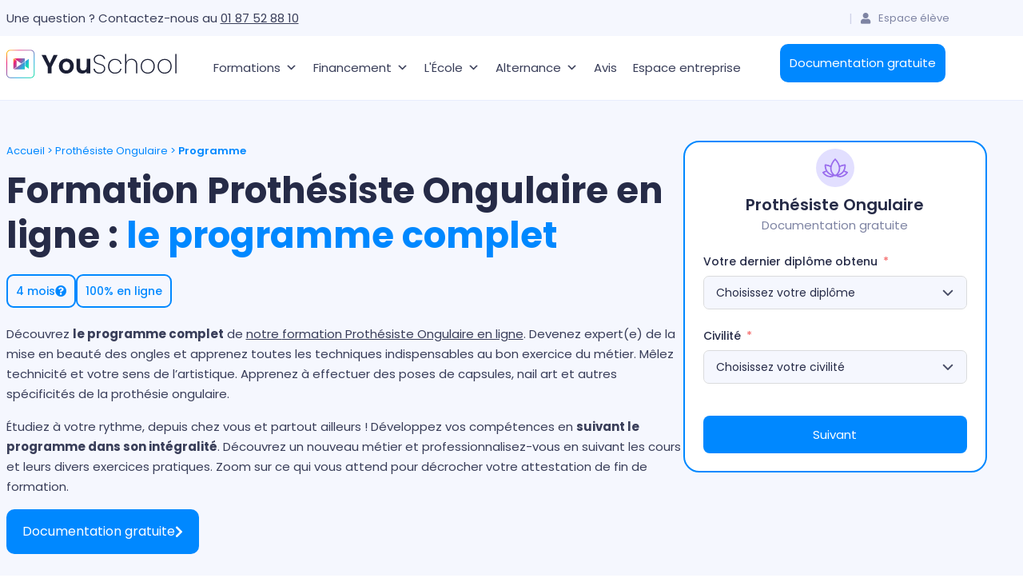

--- FILE ---
content_type: text/html; charset=UTF-8
request_url: https://www.youschool.fr/formation-prothesiste-ongulaire/programme/
body_size: 52098
content:
<!DOCTYPE html><html lang="fr-FR"><head ><script>(function(w,i,g){w[g]=w[g]||[];if(typeof w[g].push=='function')w[g].push(i)})
(window,'GTM-WKMQHFX','google_tags_first_party');</script><script>(function(w,d,s,l){w[l]=w[l]||[];(function(){w[l].push(arguments);})('set', 'developer_id.dY2E1Nz', true);
		var f=d.getElementsByTagName(s)[0],
		j=d.createElement(s);j.async=true;j.src='/b5ub/';
		f.parentNode.insertBefore(j,f);
		})(window,document,'script','dataLayer');</script>	<meta charset="UTF-8" />
	<meta name="viewport" content="width=device-width, initial-scale=1" />
	<script type="application/ld+json">
{
  "@context": "https://schema.org",
  "@type": "Product",
  "aggregateRating": {
    "@type": "AggregateRating",
    "ratingValue": "4.8",
    "reviewCount": "2724"
  },
  "description": "Decouvrez nos formations et CAP eligibles CPF avec YouSchool. Ideal pour les adultes en reconversion.",
  "name": "Formations a distance YouSchool",
  "image": "https://www.youschool.fr/wp-content/uploads/2023/05/youschool-light-lg.svg",
  "review": [
    {
      "@type": "Review",
      "author": "Person",
      "reviewRating": {
        "@type": "Rating",
        "bestRating": "5",
        "ratingValue": "4.8",
        "worstRating": "1"
      }
    }
  ]
}
</script>
<meta name='robots' content='index, follow, max-image-preview:large, max-snippet:-1, max-video-preview:-1' />

	<!-- This site is optimized with the Yoast SEO Premium plugin v26.8 (Yoast SEO v26.8) - https://yoast.com/product/yoast-seo-premium-wordpress/ -->
	<title>Programme de notre formation Prothésiste Ongulaire à distance</title>
<link data-rocket-preload as="style" href="https://fonts.googleapis.com/css?family=Poppins%3A100%2C100italic%2C200%2C200italic%2C300%2C300italic%2C400%2C400italic%2C500%2C500italic%2C600%2C600italic%2C700%2C700italic%2C800%2C800italic%2C900%2C900italic&#038;display=swap" rel="preload">
<link href="https://fonts.googleapis.com/css?family=Poppins%3A100%2C100italic%2C200%2C200italic%2C300%2C300italic%2C400%2C400italic%2C500%2C500italic%2C600%2C600italic%2C700%2C700italic%2C800%2C800italic%2C900%2C900italic&#038;display=swap" media="print" onload="this.media=&#039;all&#039;" rel="stylesheet">
<noscript data-wpr-hosted-gf-parameters=""><link rel="stylesheet" href="https://fonts.googleapis.com/css?family=Poppins%3A100%2C100italic%2C200%2C200italic%2C300%2C300italic%2C400%2C400italic%2C500%2C500italic%2C600%2C600italic%2C700%2C700italic%2C800%2C800italic%2C900%2C900italic&#038;display=swap"></noscript>
	<meta name="description" content="Découvrez le programme de notre formation de prothésie ongulaire à distance. Formez-vous en ligne pour devenir prothésiste ongulaire." />
	<link rel="canonical" href="https://www.youschool.fr/formation-prothesiste-ongulaire/programme/" />
	<meta property="og:locale" content="fr_FR" />
	<meta property="og:type" content="article" />
	<meta property="og:title" content="Programme de notre formation Prothésiste Ongulaire à distance " />
	<meta property="og:description" content="Découvrez le programme de notre formation de prothésie ongulaire à distance. Formez-vous en ligne pour devenir prothésiste ongulaire." />
	<meta property="og:url" content="https://www.youschool.fr/formation-prothesiste-ongulaire/programme/" />
	<meta property="og:site_name" content="YouSchool" />
	<meta property="article:publisher" content="https://www.facebook.com/youschool.fr/?locale=fr_FR" />
	<meta property="article:modified_time" content="2025-11-17T10:46:22+00:00" />
	<meta property="og:image" content="https://www.youschool.fr/wp-content/uploads/2023/01/lp-cap-esthetique-soin-visage.png" />
	<meta property="og:image:width" content="492" />
	<meta property="og:image:height" content="285" />
	<meta property="og:image:type" content="image/png" />
	<meta name="twitter:card" content="summary_large_image" />
	<meta name="twitter:title" content="Programme de notre formation Prothésiste Ongulaire à distance " />
	<meta name="twitter:description" content="Découvrez le programme de notre formation de prothésie ongulaire à distance. Formez-vous en ligne pour devenir prothésiste ongulaire." />
	<meta name="twitter:image" content="https://www.youschool.fr/wp-content/uploads/2023/01/lp-cap-esthetique-soin-visage.png" />
	<meta name="twitter:label1" content="Durée de lecture estimée" />
	<meta name="twitter:data1" content="13 minutes" />
	<!-- / Yoast SEO Premium plugin. -->


<script type='application/javascript' id='pys-version-script'>console.log('PixelYourSite PRO version 12.3.6.1');</script>
<link rel='dns-prefetch' href='//ajax.googleapis.com' />
<link href='https://fonts.gstatic.com' crossorigin rel='preconnect' />
<link rel="alternate" title="oEmbed (JSON)" type="application/json+oembed" href="https://www.youschool.fr/wp-json/oembed/1.0/embed?url=https%3A%2F%2Fwww.youschool.fr%2Fformation-prothesiste-ongulaire%2Fprogramme%2F" />
<link rel="alternate" title="oEmbed (XML)" type="text/xml+oembed" href="https://www.youschool.fr/wp-json/oembed/1.0/embed?url=https%3A%2F%2Fwww.youschool.fr%2Fformation-prothesiste-ongulaire%2Fprogramme%2F&#038;format=xml" />
<style id='wp-img-auto-sizes-contain-inline-css' type='text/css'>
img:is([sizes=auto i],[sizes^="auto," i]){contain-intrinsic-size:3000px 1500px}
/*# sourceURL=wp-img-auto-sizes-contain-inline-css */
</style>
<link data-minify="1" rel='stylesheet' id='fluentform-elementor-widget-css' href='https://www.youschool.fr/wp-content/cache/min/1/wp-content/plugins/fluentform/assets/css/fluent-forms-elementor-widget.css?ver=1769416920' type='text/css' media='all' />
<link data-minify="1" rel='stylesheet' id='font-awesome-5-all-css' href='https://www.youschool.fr/wp-content/cache/min/1/wp-content/plugins/elementor/assets/lib/font-awesome/css/all.min.css?ver=1769416920' type='text/css' media='all' />
<link rel='stylesheet' id='font-awesome-4-shim-css' href='https://www.youschool.fr/wp-content/plugins/elementor/assets/lib/font-awesome/css/v4-shims.min.css?ver=3.34.2' type='text/css' media='all' />
<style id='wp-emoji-styles-inline-css' type='text/css'>

	img.wp-smiley, img.emoji {
		display: inline !important;
		border: none !important;
		box-shadow: none !important;
		height: 1em !important;
		width: 1em !important;
		margin: 0 0.07em !important;
		vertical-align: -0.1em !important;
		background: none !important;
		padding: 0 !important;
	}
/*# sourceURL=wp-emoji-styles-inline-css */
</style>
<style id='classic-theme-styles-inline-css' type='text/css'>
/*! This file is auto-generated */
.wp-block-button__link{color:#fff;background-color:#32373c;border-radius:9999px;box-shadow:none;text-decoration:none;padding:calc(.667em + 2px) calc(1.333em + 2px);font-size:1.125em}.wp-block-file__button{background:#32373c;color:#fff;text-decoration:none}
/*# sourceURL=/wp-includes/css/classic-themes.min.css */
</style>
<link data-minify="1" rel='stylesheet' id='ab_test_styles-css' href='https://www.youschool.fr/wp-content/cache/min/1/wp-content/plugins/bt-bb-ab/css/experiment-frontend.css?ver=1769416920' type='text/css' media='all' />
<style id='global-styles-inline-css' type='text/css'>
:root{--wp--preset--aspect-ratio--square: 1;--wp--preset--aspect-ratio--4-3: 4/3;--wp--preset--aspect-ratio--3-4: 3/4;--wp--preset--aspect-ratio--3-2: 3/2;--wp--preset--aspect-ratio--2-3: 2/3;--wp--preset--aspect-ratio--16-9: 16/9;--wp--preset--aspect-ratio--9-16: 9/16;--wp--preset--color--black: #000000;--wp--preset--color--cyan-bluish-gray: #abb8c3;--wp--preset--color--white: #ffffff;--wp--preset--color--pale-pink: #f78da7;--wp--preset--color--vivid-red: #cf2e2e;--wp--preset--color--luminous-vivid-orange: #ff6900;--wp--preset--color--luminous-vivid-amber: #fcb900;--wp--preset--color--light-green-cyan: #7bdcb5;--wp--preset--color--vivid-green-cyan: #00d084;--wp--preset--color--pale-cyan-blue: #8ed1fc;--wp--preset--color--vivid-cyan-blue: #0693e3;--wp--preset--color--vivid-purple: #9b51e0;--wp--preset--gradient--vivid-cyan-blue-to-vivid-purple: linear-gradient(135deg,rgb(6,147,227) 0%,rgb(155,81,224) 100%);--wp--preset--gradient--light-green-cyan-to-vivid-green-cyan: linear-gradient(135deg,rgb(122,220,180) 0%,rgb(0,208,130) 100%);--wp--preset--gradient--luminous-vivid-amber-to-luminous-vivid-orange: linear-gradient(135deg,rgb(252,185,0) 0%,rgb(255,105,0) 100%);--wp--preset--gradient--luminous-vivid-orange-to-vivid-red: linear-gradient(135deg,rgb(255,105,0) 0%,rgb(207,46,46) 100%);--wp--preset--gradient--very-light-gray-to-cyan-bluish-gray: linear-gradient(135deg,rgb(238,238,238) 0%,rgb(169,184,195) 100%);--wp--preset--gradient--cool-to-warm-spectrum: linear-gradient(135deg,rgb(74,234,220) 0%,rgb(151,120,209) 20%,rgb(207,42,186) 40%,rgb(238,44,130) 60%,rgb(251,105,98) 80%,rgb(254,248,76) 100%);--wp--preset--gradient--blush-light-purple: linear-gradient(135deg,rgb(255,206,236) 0%,rgb(152,150,240) 100%);--wp--preset--gradient--blush-bordeaux: linear-gradient(135deg,rgb(254,205,165) 0%,rgb(254,45,45) 50%,rgb(107,0,62) 100%);--wp--preset--gradient--luminous-dusk: linear-gradient(135deg,rgb(255,203,112) 0%,rgb(199,81,192) 50%,rgb(65,88,208) 100%);--wp--preset--gradient--pale-ocean: linear-gradient(135deg,rgb(255,245,203) 0%,rgb(182,227,212) 50%,rgb(51,167,181) 100%);--wp--preset--gradient--electric-grass: linear-gradient(135deg,rgb(202,248,128) 0%,rgb(113,206,126) 100%);--wp--preset--gradient--midnight: linear-gradient(135deg,rgb(2,3,129) 0%,rgb(40,116,252) 100%);--wp--preset--font-size--small: 13px;--wp--preset--font-size--medium: 20px;--wp--preset--font-size--large: 36px;--wp--preset--font-size--x-large: 42px;--wp--preset--spacing--20: 0.44rem;--wp--preset--spacing--30: 0.67rem;--wp--preset--spacing--40: 1rem;--wp--preset--spacing--50: 1.5rem;--wp--preset--spacing--60: 2.25rem;--wp--preset--spacing--70: 3.38rem;--wp--preset--spacing--80: 5.06rem;--wp--preset--shadow--natural: 6px 6px 9px rgba(0, 0, 0, 0.2);--wp--preset--shadow--deep: 12px 12px 50px rgba(0, 0, 0, 0.4);--wp--preset--shadow--sharp: 6px 6px 0px rgba(0, 0, 0, 0.2);--wp--preset--shadow--outlined: 6px 6px 0px -3px rgb(255, 255, 255), 6px 6px rgb(0, 0, 0);--wp--preset--shadow--crisp: 6px 6px 0px rgb(0, 0, 0);}:where(.is-layout-flex){gap: 0.5em;}:where(.is-layout-grid){gap: 0.5em;}body .is-layout-flex{display: flex;}.is-layout-flex{flex-wrap: wrap;align-items: center;}.is-layout-flex > :is(*, div){margin: 0;}body .is-layout-grid{display: grid;}.is-layout-grid > :is(*, div){margin: 0;}:where(.wp-block-columns.is-layout-flex){gap: 2em;}:where(.wp-block-columns.is-layout-grid){gap: 2em;}:where(.wp-block-post-template.is-layout-flex){gap: 1.25em;}:where(.wp-block-post-template.is-layout-grid){gap: 1.25em;}.has-black-color{color: var(--wp--preset--color--black) !important;}.has-cyan-bluish-gray-color{color: var(--wp--preset--color--cyan-bluish-gray) !important;}.has-white-color{color: var(--wp--preset--color--white) !important;}.has-pale-pink-color{color: var(--wp--preset--color--pale-pink) !important;}.has-vivid-red-color{color: var(--wp--preset--color--vivid-red) !important;}.has-luminous-vivid-orange-color{color: var(--wp--preset--color--luminous-vivid-orange) !important;}.has-luminous-vivid-amber-color{color: var(--wp--preset--color--luminous-vivid-amber) !important;}.has-light-green-cyan-color{color: var(--wp--preset--color--light-green-cyan) !important;}.has-vivid-green-cyan-color{color: var(--wp--preset--color--vivid-green-cyan) !important;}.has-pale-cyan-blue-color{color: var(--wp--preset--color--pale-cyan-blue) !important;}.has-vivid-cyan-blue-color{color: var(--wp--preset--color--vivid-cyan-blue) !important;}.has-vivid-purple-color{color: var(--wp--preset--color--vivid-purple) !important;}.has-black-background-color{background-color: var(--wp--preset--color--black) !important;}.has-cyan-bluish-gray-background-color{background-color: var(--wp--preset--color--cyan-bluish-gray) !important;}.has-white-background-color{background-color: var(--wp--preset--color--white) !important;}.has-pale-pink-background-color{background-color: var(--wp--preset--color--pale-pink) !important;}.has-vivid-red-background-color{background-color: var(--wp--preset--color--vivid-red) !important;}.has-luminous-vivid-orange-background-color{background-color: var(--wp--preset--color--luminous-vivid-orange) !important;}.has-luminous-vivid-amber-background-color{background-color: var(--wp--preset--color--luminous-vivid-amber) !important;}.has-light-green-cyan-background-color{background-color: var(--wp--preset--color--light-green-cyan) !important;}.has-vivid-green-cyan-background-color{background-color: var(--wp--preset--color--vivid-green-cyan) !important;}.has-pale-cyan-blue-background-color{background-color: var(--wp--preset--color--pale-cyan-blue) !important;}.has-vivid-cyan-blue-background-color{background-color: var(--wp--preset--color--vivid-cyan-blue) !important;}.has-vivid-purple-background-color{background-color: var(--wp--preset--color--vivid-purple) !important;}.has-black-border-color{border-color: var(--wp--preset--color--black) !important;}.has-cyan-bluish-gray-border-color{border-color: var(--wp--preset--color--cyan-bluish-gray) !important;}.has-white-border-color{border-color: var(--wp--preset--color--white) !important;}.has-pale-pink-border-color{border-color: var(--wp--preset--color--pale-pink) !important;}.has-vivid-red-border-color{border-color: var(--wp--preset--color--vivid-red) !important;}.has-luminous-vivid-orange-border-color{border-color: var(--wp--preset--color--luminous-vivid-orange) !important;}.has-luminous-vivid-amber-border-color{border-color: var(--wp--preset--color--luminous-vivid-amber) !important;}.has-light-green-cyan-border-color{border-color: var(--wp--preset--color--light-green-cyan) !important;}.has-vivid-green-cyan-border-color{border-color: var(--wp--preset--color--vivid-green-cyan) !important;}.has-pale-cyan-blue-border-color{border-color: var(--wp--preset--color--pale-cyan-blue) !important;}.has-vivid-cyan-blue-border-color{border-color: var(--wp--preset--color--vivid-cyan-blue) !important;}.has-vivid-purple-border-color{border-color: var(--wp--preset--color--vivid-purple) !important;}.has-vivid-cyan-blue-to-vivid-purple-gradient-background{background: var(--wp--preset--gradient--vivid-cyan-blue-to-vivid-purple) !important;}.has-light-green-cyan-to-vivid-green-cyan-gradient-background{background: var(--wp--preset--gradient--light-green-cyan-to-vivid-green-cyan) !important;}.has-luminous-vivid-amber-to-luminous-vivid-orange-gradient-background{background: var(--wp--preset--gradient--luminous-vivid-amber-to-luminous-vivid-orange) !important;}.has-luminous-vivid-orange-to-vivid-red-gradient-background{background: var(--wp--preset--gradient--luminous-vivid-orange-to-vivid-red) !important;}.has-very-light-gray-to-cyan-bluish-gray-gradient-background{background: var(--wp--preset--gradient--very-light-gray-to-cyan-bluish-gray) !important;}.has-cool-to-warm-spectrum-gradient-background{background: var(--wp--preset--gradient--cool-to-warm-spectrum) !important;}.has-blush-light-purple-gradient-background{background: var(--wp--preset--gradient--blush-light-purple) !important;}.has-blush-bordeaux-gradient-background{background: var(--wp--preset--gradient--blush-bordeaux) !important;}.has-luminous-dusk-gradient-background{background: var(--wp--preset--gradient--luminous-dusk) !important;}.has-pale-ocean-gradient-background{background: var(--wp--preset--gradient--pale-ocean) !important;}.has-electric-grass-gradient-background{background: var(--wp--preset--gradient--electric-grass) !important;}.has-midnight-gradient-background{background: var(--wp--preset--gradient--midnight) !important;}.has-small-font-size{font-size: var(--wp--preset--font-size--small) !important;}.has-medium-font-size{font-size: var(--wp--preset--font-size--medium) !important;}.has-large-font-size{font-size: var(--wp--preset--font-size--large) !important;}.has-x-large-font-size{font-size: var(--wp--preset--font-size--x-large) !important;}
:where(.wp-block-post-template.is-layout-flex){gap: 1.25em;}:where(.wp-block-post-template.is-layout-grid){gap: 1.25em;}
:where(.wp-block-term-template.is-layout-flex){gap: 1.25em;}:where(.wp-block-term-template.is-layout-grid){gap: 1.25em;}
:where(.wp-block-columns.is-layout-flex){gap: 2em;}:where(.wp-block-columns.is-layout-grid){gap: 2em;}
:root :where(.wp-block-pullquote){font-size: 1.5em;line-height: 1.6;}
/*# sourceURL=global-styles-inline-css */
</style>
<link data-minify="1" rel='stylesheet' id='megamenu-css' href='https://www.youschool.fr/wp-content/cache/min/1/wp-content/uploads/maxmegamenu/style.css?ver=1769416920' type='text/css' media='all' />
<link data-minify="1" rel='stylesheet' id='dashicons-css' href='https://www.youschool.fr/wp-content/cache/min/1/wp-includes/css/dashicons.min.css?ver=1769416920' type='text/css' media='all' />
<link rel='stylesheet' id='jupiterx-popups-animation-css' href='https://www.youschool.fr/wp-content/plugins/jupiterx-core/includes/extensions/raven/assets/lib/animate/animate.min.css?ver=4.14.1' type='text/css' media='all' />
<link data-minify="1" rel='stylesheet' id='jupiterx-css' href='https://www.youschool.fr/wp-content/cache/min/1/wp-content/uploads/jupiterx/compiler/jupiterx/9487b74.css?ver=1769416920' type='text/css' media='all' />
<link data-minify="1" rel='stylesheet' id='jupiterx-elements-dynamic-styles-css' href='https://www.youschool.fr/wp-content/cache/min/1/wp-content/uploads/jupiterx/compiler/jupiterx-elements-dynamic-styles/b9ac1ff.css?ver=1769416920' type='text/css' media='all' />
<link rel='stylesheet' id='elementor-frontend-css' href='https://www.youschool.fr/wp-content/plugins/elementor/assets/css/frontend.min.css?ver=3.34.2' type='text/css' media='all' />
<link rel='stylesheet' id='widget-icon-list-css' href='https://www.youschool.fr/wp-content/plugins/elementor/assets/css/widget-icon-list.min.css?ver=3.34.2' type='text/css' media='all' />
<link rel='stylesheet' id='widget-image-css' href='https://www.youschool.fr/wp-content/plugins/elementor/assets/css/widget-image.min.css?ver=3.34.2' type='text/css' media='all' />
<link rel='stylesheet' id='e-sticky-css' href='https://www.youschool.fr/wp-content/plugins/elementor-pro/assets/css/modules/sticky.min.css?ver=3.34.2' type='text/css' media='all' />
<link rel='stylesheet' id='widget-heading-css' href='https://www.youschool.fr/wp-content/plugins/elementor/assets/css/widget-heading.min.css?ver=3.34.2' type='text/css' media='all' />
<link rel='stylesheet' id='e-animation-fadeIn-css' href='https://www.youschool.fr/wp-content/plugins/elementor/assets/lib/animations/styles/fadeIn.min.css?ver=3.34.2' type='text/css' media='all' />
<link rel='stylesheet' id='e-popup-css' href='https://www.youschool.fr/wp-content/plugins/elementor-pro/assets/css/conditionals/popup.min.css?ver=3.34.2' type='text/css' media='all' />
<link data-minify="1" rel='stylesheet' id='elementor-icons-css' href='https://www.youschool.fr/wp-content/cache/min/1/wp-content/plugins/elementor/assets/lib/eicons/css/elementor-icons.min.css?ver=1769416920' type='text/css' media='all' />
<link data-minify="1" rel='stylesheet' id='font-awesome-css' href='https://www.youschool.fr/wp-content/cache/min/1/wp-content/plugins/elementor/assets/lib/font-awesome/css/font-awesome.min.css?ver=1769416920' type='text/css' media='all' />
<link rel='stylesheet' id='jupiterx-core-raven-frontend-css' href='https://www.youschool.fr/wp-content/plugins/jupiterx-core/includes/extensions/raven/assets/css/frontend.min.css?ver=315cdd3b0d1684f544e329613699a4ae' type='text/css' media='all' />
<link rel='stylesheet' id='elementor-post-5-css' href='https://www.youschool.fr/wp-content/uploads/elementor/css/post-5.css?ver=1769416899' type='text/css' media='all' />
<link rel='stylesheet' id='flatpickr-css' href='https://www.youschool.fr/wp-content/plugins/elementor/assets/lib/flatpickr/flatpickr.min.css?ver=4.6.13' type='text/css' media='all' />
<link rel='stylesheet' id='widget-breadcrumbs-css' href='https://www.youschool.fr/wp-content/plugins/elementor-pro/assets/css/widget-breadcrumbs.min.css?ver=3.34.2' type='text/css' media='all' />
<link data-minify="1" rel='stylesheet' id='fluent-form-styles-css' href='https://www.youschool.fr/wp-content/cache/min/1/wp-content/plugins/fluentform/assets/css/fluent-forms-public.css?ver=1769416920' type='text/css' media='all' />
<link data-minify="1" rel='stylesheet' id='fluentform-public-default-css' href='https://www.youschool.fr/wp-content/cache/min/1/wp-content/plugins/fluentform/assets/css/fluentform-public-default.css?ver=1769416920' type='text/css' media='all' />
<link rel='stylesheet' id='widget-nested-accordion-css' href='https://www.youschool.fr/wp-content/plugins/elementor/assets/css/widget-nested-accordion.min.css?ver=3.34.2' type='text/css' media='all' />
<link rel='stylesheet' id='elementor-post-26439-css' href='https://www.youschool.fr/wp-content/uploads/elementor/css/post-26439.css?ver=1769417667' type='text/css' media='all' />
<link rel='stylesheet' id='elementor-post-195717-css' href='https://www.youschool.fr/wp-content/uploads/elementor/css/post-195717.css?ver=1769416902' type='text/css' media='all' />
<link rel='stylesheet' id='elementor-post-147100-css' href='https://www.youschool.fr/wp-content/uploads/elementor/css/post-147100.css?ver=1769416902' type='text/css' media='all' />
<link rel='stylesheet' id='elementor-post-195979-css' href='https://www.youschool.fr/wp-content/uploads/elementor/css/post-195979.css?ver=1769416896' type='text/css' media='all' />
<link data-minify="1" rel='stylesheet' id='ekit-widget-styles-css' href='https://www.youschool.fr/wp-content/cache/min/1/wp-content/plugins/elementskit-lite/widgets/init/assets/css/widget-styles.css?ver=1769416920' type='text/css' media='all' />
<link data-minify="1" rel='stylesheet' id='ekit-responsive-css' href='https://www.youschool.fr/wp-content/cache/min/1/wp-content/plugins/elementskit-lite/widgets/init/assets/css/responsive.css?ver=1769416920' type='text/css' media='all' />
<link rel='stylesheet' id='eael-general-css' href='https://www.youschool.fr/wp-content/plugins/essential-addons-for-elementor-lite/assets/front-end/css/view/general.min.css?ver=6.5.8' type='text/css' media='all' />

<link rel='stylesheet' id='elementor-icons-shared-0-css' href='https://www.youschool.fr/wp-content/plugins/elementor/assets/lib/font-awesome/css/fontawesome.min.css?ver=5.15.3' type='text/css' media='all' />
<link data-minify="1" rel='stylesheet' id='elementor-icons-fa-solid-css' href='https://www.youschool.fr/wp-content/cache/min/1/wp-content/plugins/elementor/assets/lib/font-awesome/css/solid.min.css?ver=1769416920' type='text/css' media='all' />
<link data-minify="1" rel='stylesheet' id='elementor-icons-fa-brands-css' href='https://www.youschool.fr/wp-content/cache/min/1/wp-content/plugins/elementor/assets/lib/font-awesome/css/brands.min.css?ver=1769416920' type='text/css' media='all' />
<script type="text/javascript" src="https://ajax.googleapis.com/ajax/libs/jquery/3.7.1/jquery.min.js" id="jquery-js"></script>
<script type="text/javascript" src="https://www.youschool.fr/wp-content/plugins/elementor/assets/lib/font-awesome/js/v4-shims.min.js?ver=3.34.2" id="font-awesome-4-shim-js"></script>
<script type="text/javascript" id="bt_conversion_scripts-js-extra">
/* <![CDATA[ */
var ABST_CONFIG = {"ajaxurl":"https://www.youschool.fr/wp-admin/admin-ajax.php","adminurl":"https://www.youschool.fr/wp-admin/","pluginurl":"https://www.youschool.fr/wp-content/plugins/bt-bb-ab/","homeurl":"https://www.youschool.fr","btab_vars":{"is_admin":false,"post_id":26439,"is_preview":false,"is_agency":true,"is_free":"0","tagging":"1","do_fingerprint":"0","advanced_tracking":"0","abst_server_convert_woo":"0","abst_enable_user_journeys":"0","abst_disable_ai":"0","plugins_uri":"https://www.youschool.fr/wp-content/plugins/bt-bb-ab/","domain":"https://www.youschool.fr","v":"2.4.1","wait_for_approval":"0","heatmap_pages":[],"heatmap_all_pages":"all","geo":"0"},"bt_experiments":{"202770":{"name":"A/B | DG Code postal","target_percentage":"100","url_query":"","conversion_page":"selector","conversion_url":"","conversion_link_pattern":false,"conversion_time":"0","conversion_scroll":"0","conversion_style":"bayesian","conversion_selector":"#fluentform_45 .ff-btn-submit, #fluentform_231 .ff-btn-submit","conversion_text":"","goals":[],"test_type":"ab_test","is_current_user_track":true,"full_page_default_page":"","page_variations":[],"variation_meta":[],"use_order_value":"","magic_definition":"","css_test_variations":"2","test_status":"complete","test_winner":"","target_option_device_size":"all","log_on_visible":false},"200418":{"name":"A/B | HP FF RCS","target_percentage":"100","url_query":"","conversion_page":"selector","conversion_url":"","conversion_link_pattern":false,"conversion_time":"0","conversion_scroll":"0","conversion_style":"bayesian","conversion_selector":"#fluentform_45 .ff-btn-submit, #fluentform_226 .ff-btn-submit","conversion_text":"","goals":[],"test_type":"ab_test","is_current_user_track":true,"full_page_default_page":"","page_variations":[],"variation_meta":[],"use_order_value":"","magic_definition":"","css_test_variations":"2","test_status":"complete","test_winner":"","target_option_device_size":"all","log_on_visible":false},"198192":{"name":"A/B V3 | Documentation gratuite","target_percentage":"100","url_query":"","conversion_page":"selector","conversion_url":"","conversion_link_pattern":false,"conversion_time":"0","conversion_scroll":"0","conversion_style":"bayesian","conversion_selector":".ff-btn-submit","conversion_text":"","goals":[],"test_type":"ab_test","is_current_user_track":true,"full_page_default_page":"false","page_variations":[],"variation_meta":[],"use_order_value":"","magic_definition":"","css_test_variations":"2","test_status":"complete","test_winner":"","target_option_device_size":"all","log_on_visible":false}},"conversion_details":[],"current_page":[26439]};
//# sourceURL=bt_conversion_scripts-js-extra
/* ]]> */
</script>
<script  data-cfasync='false' nitro-exclude data-no-optimize='1' data-no-defer='1' data-no-minify='1' nowprocket  type="text/javascript" src="https://www.youschool.fr/wp-content/plugins/bt-bb-ab/js/bt_conversion-min.js?ver=2.4.1" id="bt_conversion_scripts-js"></script>
<script type="text/javascript" src="https://www.youschool.fr/wp-content/themes/jupiterx/lib/assets/dist/js/utils.min.js?ver=4.14.1" id="jupiterx-utils-js"></script>
<script type="text/javascript" src="https://www.youschool.fr/wp-content/plugins/pixelyoursite-pro/dist/scripts/jquery.bind-first-0.2.3.min.js" id="jquery-bind-first-js"></script>
<script type="text/javascript" src="https://www.youschool.fr/wp-content/plugins/pixelyoursite-pro/dist/scripts/js.cookie-2.1.3.min.js?ver=2.1.3" id="js-cookie-pys-js"></script>
<script data-minify="1" type="text/javascript" src="https://www.youschool.fr/wp-content/cache/min/1/wp-content/plugins/pixelyoursite-pro/dist/scripts/sha256.js?ver=1769416920" id="js-sha256-js"></script>
<script type="text/javascript" src="https://www.youschool.fr/wp-content/plugins/pixelyoursite-pro/dist/scripts/tld.min.js?ver=2.3.1" id="js-tld-js"></script>
<script type="text/javascript" id="pys-js-extra">
/* <![CDATA[ */
var pysOptions = {"staticEvents":{"facebook":{"init_event":[{"delay":0,"type":"static","ajaxFire":false,"name":"PageView","eventID":"14f85866-7cd5-4292-a193-340d9cda8d92","pixelIds":["1347075571982164"],"params":{"page_title":"Programme","post_type":"page","post_id":26439,"plugin":"PixelYourSite","event_url":"www.youschool.fr/formation-prothesiste-ongulaire/programme/","user_role":"guest"},"e_id":"init_event","ids":[],"hasTimeWindow":false,"timeWindow":0,"woo_order":"","edd_order":""}]}},"dynamicEvents":{"automatic_event_internal_link":{"facebook":{"delay":0,"type":"dyn","name":"InternalClick","eventID":"30245c47-09a9-46f4-8692-48bbc634d14b","pixelIds":["1347075571982164"],"params":{"page_title":"Programme","post_type":"page","post_id":26439,"plugin":"PixelYourSite","event_url":"www.youschool.fr/formation-prothesiste-ongulaire/programme/","user_role":"guest"},"e_id":"automatic_event_internal_link","ids":[],"hasTimeWindow":false,"timeWindow":0,"woo_order":"","edd_order":""}},"automatic_event_outbound_link":{"facebook":{"delay":0,"type":"dyn","name":"OutboundClick","eventID":"31e4f9df-ca2c-4243-8d33-9e47b9db888c","pixelIds":["1347075571982164"],"params":{"page_title":"Programme","post_type":"page","post_id":26439,"plugin":"PixelYourSite","event_url":"www.youschool.fr/formation-prothesiste-ongulaire/programme/","user_role":"guest"},"e_id":"automatic_event_outbound_link","ids":[],"hasTimeWindow":false,"timeWindow":0,"woo_order":"","edd_order":""}},"automatic_event_video":{"facebook":{"delay":0,"type":"dyn","name":"WatchVideo","eventID":"65552108-b70b-436b-8c92-7245de4e5f81","pixelIds":["1347075571982164"],"params":{"page_title":"Programme","post_type":"page","post_id":26439,"plugin":"PixelYourSite","event_url":"www.youschool.fr/formation-prothesiste-ongulaire/programme/","user_role":"guest"},"e_id":"automatic_event_video","ids":[],"hasTimeWindow":false,"timeWindow":0,"woo_order":"","edd_order":""}},"automatic_event_tel_link":{"facebook":{"delay":0,"type":"dyn","name":"TelClick","eventID":"3241f179-2a5b-4292-ad6f-9130179bb0f0","pixelIds":["1347075571982164"],"params":{"page_title":"Programme","post_type":"page","post_id":26439,"plugin":"PixelYourSite","event_url":"www.youschool.fr/formation-prothesiste-ongulaire/programme/","user_role":"guest"},"e_id":"automatic_event_tel_link","ids":[],"hasTimeWindow":false,"timeWindow":0,"woo_order":"","edd_order":""}},"automatic_event_email_link":{"facebook":{"delay":0,"type":"dyn","name":"EmailClick","eventID":"16d46f25-8394-4add-8812-51ee8410d2ba","pixelIds":["1347075571982164"],"params":{"page_title":"Programme","post_type":"page","post_id":26439,"plugin":"PixelYourSite","event_url":"www.youschool.fr/formation-prothesiste-ongulaire/programme/","user_role":"guest"},"e_id":"automatic_event_email_link","ids":[],"hasTimeWindow":false,"timeWindow":0,"woo_order":"","edd_order":""}},"automatic_event_form":{"facebook":{"delay":0,"type":"dyn","name":"Form","eventID":"3ab3be9f-6adb-439a-875c-0168e79d65e8","pixelIds":["1347075571982164"],"params":{"page_title":"Programme","post_type":"page","post_id":26439,"plugin":"PixelYourSite","event_url":"www.youschool.fr/formation-prothesiste-ongulaire/programme/","user_role":"guest"},"e_id":"automatic_event_form","ids":[],"hasTimeWindow":false,"timeWindow":0,"woo_order":"","edd_order":""}},"automatic_event_download":{"facebook":{"delay":0,"type":"dyn","name":"Download","extensions":["","doc","exe","js","pdf","ppt","tgz","zip","xls"],"eventID":"74e5745f-f14b-48f9-afb5-73c5f11efe0d","pixelIds":["1347075571982164"],"params":{"page_title":"Programme","post_type":"page","post_id":26439,"plugin":"PixelYourSite","event_url":"www.youschool.fr/formation-prothesiste-ongulaire/programme/","user_role":"guest"},"e_id":"automatic_event_download","ids":[],"hasTimeWindow":false,"timeWindow":0,"woo_order":"","edd_order":""}},"automatic_event_comment":{"facebook":{"delay":0,"type":"dyn","name":"Comment","eventID":"6bb24bda-16b8-48fc-83af-f913d2096af4","pixelIds":["1347075571982164"],"params":{"page_title":"Programme","post_type":"page","post_id":26439,"plugin":"PixelYourSite","event_url":"www.youschool.fr/formation-prothesiste-ongulaire/programme/","user_role":"guest"},"e_id":"automatic_event_comment","ids":[],"hasTimeWindow":false,"timeWindow":0,"woo_order":"","edd_order":""}},"automatic_event_adsense":{"facebook":{"delay":0,"type":"dyn","name":"AdSense","eventID":"6c5d8d7e-c604-4ba8-90af-13d47850ce4d","pixelIds":["1347075571982164"],"params":{"page_title":"Programme","post_type":"page","post_id":26439,"plugin":"PixelYourSite","event_url":"www.youschool.fr/formation-prothesiste-ongulaire/programme/","user_role":"guest"},"e_id":"automatic_event_adsense","ids":[],"hasTimeWindow":false,"timeWindow":0,"woo_order":"","edd_order":""}},"automatic_event_scroll":{"facebook":{"delay":0,"type":"dyn","name":"PageScroll","scroll_percent":30,"eventID":"a1ab3aae-36ad-414a-ba02-c377e27ea6c5","pixelIds":["1347075571982164"],"params":{"page_title":"Programme","post_type":"page","post_id":26439,"plugin":"PixelYourSite","event_url":"www.youschool.fr/formation-prothesiste-ongulaire/programme/","user_role":"guest"},"e_id":"automatic_event_scroll","ids":[],"hasTimeWindow":false,"timeWindow":0,"woo_order":"","edd_order":""}},"automatic_event_time_on_page":{"facebook":{"delay":0,"type":"dyn","name":"TimeOnPage","time_on_page":30,"eventID":"d59f65e4-3c2e-43f2-a225-b56fdd6203de","pixelIds":["1347075571982164"],"params":{"page_title":"Programme","post_type":"page","post_id":26439,"plugin":"PixelYourSite","event_url":"www.youschool.fr/formation-prothesiste-ongulaire/programme/","user_role":"guest"},"e_id":"automatic_event_time_on_page","ids":[],"hasTimeWindow":false,"timeWindow":0,"woo_order":"","edd_order":""}}},"triggerEvents":[],"triggerEventTypes":[],"facebook":{"pixelIds":["1347075571982164"],"advancedMatchingEnabled":true,"advancedMatching":{"external_id":"443d4b9163f18e7d3b138a5c15ffcd1b79645b0ca5035fd37d8ed4442092f15e"},"removeMetadata":false,"wooVariableAsSimple":false,"serverApiEnabled":true,"wooCRSendFromServer":false,"send_external_id":true,"enabled_medical":false,"do_not_track_medical_param":["event_url","post_title","page_title","landing_page","content_name","categories","category_name","tags"],"meta_ldu":false,"hide_pixels":[]},"debug":"","siteUrl":"https://www.youschool.fr","ajaxUrl":"https://www.youschool.fr/wp-admin/admin-ajax.php","ajax_event":"aa0b573df2","trackUTMs":"1","trackTrafficSource":"1","user_id":"0","enable_lading_page_param":"1","cookie_duration":"7","enable_event_day_param":"1","enable_event_month_param":"1","enable_event_time_param":"1","enable_remove_target_url_param":"1","enable_remove_download_url_param":"1","visit_data_model":"first_visit","last_visit_duration":"60","enable_auto_save_advance_matching":"1","enable_success_send_form":"","enable_automatic_events":"1","enable_event_video":"1","ajaxForServerEvent":"1","ajaxForServerStaticEvent":"1","useSendBeacon":"1","send_external_id":"1","external_id_expire":"180","track_cookie_for_subdomains":"1","google_consent_mode":"1","data_persistency":"keep_data","advance_matching_form":{"enable_advance_matching_forms":true,"advance_matching_fn_names":["","first_name","first-name","first name","name","names[first_name]"],"advance_matching_ln_names":["","last_name","last-name","last name","names[last_name]"],"advance_matching_tel_names":["","phone","tel"],"advance_matching_em_names":[]},"advance_matching_url":{"enable_advance_matching_url":true,"advance_matching_fn_names":[],"advance_matching_ln_names":[],"advance_matching_tel_names":[],"advance_matching_em_names":[]},"track_dynamic_fields":[],"gdpr":{"ajax_enabled":false,"all_disabled_by_api":false,"facebook_disabled_by_api":false,"tiktok_disabled_by_api":false,"analytics_disabled_by_api":false,"google_ads_disabled_by_api":false,"pinterest_disabled_by_api":false,"bing_disabled_by_api":false,"reddit_disabled_by_api":false,"externalID_disabled_by_api":false,"facebook_prior_consent_enabled":true,"tiktok_prior_consent_enabled":true,"analytics_prior_consent_enabled":true,"google_ads_prior_consent_enabled":true,"pinterest_prior_consent_enabled":true,"bing_prior_consent_enabled":true,"cookiebot_integration_enabled":false,"cookiebot_facebook_consent_category":"marketing","cookiebot_tiktok_consent_category":"marketing","cookiebot_analytics_consent_category":"statistics","cookiebot_google_ads_consent_category":"marketing","cookiebot_pinterest_consent_category":"marketing","cookiebot_bing_consent_category":"marketing","cookie_notice_integration_enabled":false,"cookie_law_info_integration_enabled":false,"real_cookie_banner_integration_enabled":false,"consent_magic_integration_enabled":false,"analytics_storage":{"enabled":true,"value":"granted","filter":false},"ad_storage":{"enabled":true,"value":"granted","filter":false},"ad_user_data":{"enabled":true,"value":"granted","filter":false},"ad_personalization":{"enabled":true,"value":"granted","filter":false}},"cookie":{"disabled_all_cookie":false,"disabled_start_session_cookie":false,"disabled_advanced_form_data_cookie":false,"disabled_landing_page_cookie":false,"disabled_first_visit_cookie":false,"disabled_trafficsource_cookie":false,"disabled_utmTerms_cookie":false,"disabled_utmId_cookie":false,"disabled_google_alternative_id":false},"tracking_analytics":{"TrafficSource":"","TrafficLanding":"https://www.youschool.fr/formation-prothesiste-ongulaire/programme/","TrafficUtms":[],"TrafficUtmsId":[],"userDataEnable":true,"userData":{"emails":[],"phones":[],"addresses":[]},"use_encoding_provided_data":true,"use_multiple_provided_data":true},"GATags":{"ga_datalayer_type":"default","ga_datalayer_name":"dataLayerPYS","gclid_alternative_enabled":false,"gclid_alternative_param":""},"automatic":{"enable_youtube":true,"enable_vimeo":true,"enable_video":true},"woo":{"enabled":false},"edd":{"enabled":false},"cache_bypass":"1769430235"};
//# sourceURL=pys-js-extra
/* ]]> */
</script>
<script data-minify="1" type="text/javascript" src="https://www.youschool.fr/wp-content/cache/min/1/wp-content/plugins/pixelyoursite-pro/dist/scripts/public.js?ver=1769416920" id="pys-js"></script>
<script data-minify="1" type="text/javascript" src="https://www.youschool.fr/wp-content/cache/min/1/wp-content/plugins/pixelyoursite-super-pack/dist/scripts/public.js?ver=1769416920" id="pys_sp_public_js-js"></script>
<link rel="https://api.w.org/" href="https://www.youschool.fr/wp-json/" /><link rel="alternate" title="JSON" type="application/json" href="https://www.youschool.fr/wp-json/wp/v2/pages/26439" /><style id='absthide'>
      [bt_hidden=true] { 
        display: none !important; 
        visibility: hidden !important; 
        height: 0 !important; 
      }
/* Hide all variations by default - prevents flicker */
[bt-variation]:not(.bt-show-variation),
[data-bt-variation]:not(.bt-show-variation),
[class*='ab-var-']:not(.bt-show-variation) {
    opacity: 0 !important;
    pointer-events: none !important;
}

/* Show the first variation of each experiment - prevents CLS */
[bt-variation].bt-first-variation:not(.bt-show-variation),
[data-bt-variation].bt-first-variation:not(.bt-show-variation),
[class*='ab-var-'].bt-first-variation {
    opacity: 1 !important;
    pointer-events: auto !important;
}

/* After test setup complete, fully remove non-selected variations from DOM */
body.ab-test-setup-complete [bt-variation]:not(.bt-show-variation),
body.ab-test-setup-complete [data-bt-variation]:not(.bt-show-variation),
body.ab-test-setup-complete [class*='ab-var-']:not(.bt-show-variation) {
    display: none !important;
}

/* Show selected variation */
.bt-show-variation {
    opacity: 1 !important;
    pointer-events: auto !important;
}

      </style><script  data-cfasync='false' nitro-exclude data-no-optimize='1' data-no-defer='1' data-no-minify='1' nowprocket  id='abst_conv_details'>
          var conversion_details = [];
          var current_page = [26439];
        </script><meta name="generator" content="Elementor 3.34.2; features: additional_custom_breakpoints; settings: css_print_method-external, google_font-enabled, font_display-swap">
<meta name="viewport" content="width=device-width, initial-scale=1" />

<!-- Google Tag Manager -->
<script>
window.dataLayer = window.dataLayer || [];
(function(w,d,s,l,i){w[l]=w[l]||[];w[l].push({'gtm.start':
new Date().getTime(),event:'gtm.js'});var f=d.getElementsByTagName(s)[0],
j=d.createElement(s),dl=l!='dataLayer'?'&l='+l:'';j.async=true;j.src=
'https://www.googletagmanager.com/gtm.js?id='+i+dl;f.parentNode.insertBefore(j,f);
})(window,document,'script','dataLayer','GTM-WKMQHFX');
</script>
<!-- End Google Tag Manager -->

<script>
window.adsbygoogle = window.adsbygoogle || [];
window.dataLayer = window.dataLayer || [];

function gtag() {
    window.dataLayer.push(arguments);
}

window._axcb = window._axcb || [];
window.adsbygoogle.pauseAdRequests = 1;

gtag("js", new Date());

gtag("consent", "default", {
    ad_storage: "denied",
    analytics_storage: "denied"
});

window._axcb.push(function (axeptio) {
    axeptio.on("cookies:complete", function (choices) {
        gtag("consent", "update", choices.$$googleConsentMode);
        window.adsbygoogle.pauseAdRequests = 0;
    });
});
</script>
<script>
(function () {
  var PARAM = "source";
  var v = new URLSearchParams(location.search).get(PARAM);

  // Si on a la source dans l'URL → on la garde en mémoire de session
  if (v) {
    sessionStorage.setItem("persist_" + PARAM, v);
  } else {
    // Pas de source dans l'URL → on ne conserve rien
    sessionStorage.removeItem("persist_" + PARAM);
    return;
  }

  // Ajoute le param sur tous les liens internes pendant la session
  document.addEventListener("click", function (e) {
    var a = e.target.closest("a");
    if (!a) return;

    var href = a.getAttribute("href");
    if (!href || href.startsWith("mailto:") || href.startsWith("tel:") || href.startsWith("#")) return;

    try {
      var url = new URL(href, location.href);
      if (url.origin !== location.origin) return; // lien externe
      if (!url.searchParams.has(PARAM)) {
        url.searchParams.set(PARAM, v);
        a.href = url.toString();
      }
    } catch (err) {}
  }, true);
})();
</script>

<script data-minify="1" src="https://www.youschool.fr/wp-content/cache/min/1/web-vitals@4/dist/web-vitals.iife.js?ver=1769416921"></script>
<script>
webVitals.onINP(console.log);
</script>

<meta name="p:domain_verify" content="71af032449801b4f8b592bd2d8776787"/>

<!-- TrustBox script -->
<script data-minify="1" type="text/javascript" src="https://www.youschool.fr/wp-content/cache/min/1/bootstrap/v5/tp.widget.bootstrap.min.js?ver=1769416921" async></script>
<!-- End TrustBox script -->
			<style>
				.e-con.e-parent:nth-of-type(n+4):not(.e-lazyloaded):not(.e-no-lazyload),
				.e-con.e-parent:nth-of-type(n+4):not(.e-lazyloaded):not(.e-no-lazyload) * {
					background-image: none !important;
				}
				@media screen and (max-height: 1024px) {
					.e-con.e-parent:nth-of-type(n+3):not(.e-lazyloaded):not(.e-no-lazyload),
					.e-con.e-parent:nth-of-type(n+3):not(.e-lazyloaded):not(.e-no-lazyload) * {
						background-image: none !important;
					}
				}
				@media screen and (max-height: 640px) {
					.e-con.e-parent:nth-of-type(n+2):not(.e-lazyloaded):not(.e-no-lazyload),
					.e-con.e-parent:nth-of-type(n+2):not(.e-lazyloaded):not(.e-no-lazyload) * {
						background-image: none !important;
					}
				}
			</style>
			<link rel="icon" href="https://www.youschool.fr/wp-content/uploads/2023/05/cropped-favicon-youschool-1-32x32.png" sizes="32x32" />
<link rel="icon" href="https://www.youschool.fr/wp-content/uploads/2023/05/cropped-favicon-youschool-1-192x192.png" sizes="192x192" />
<link rel="apple-touch-icon" href="https://www.youschool.fr/wp-content/uploads/2023/05/cropped-favicon-youschool-1-180x180.png" />
<meta name="msapplication-TileImage" content="https://www.youschool.fr/wp-content/uploads/2023/05/cropped-favicon-youschool-1-270x270.png" />
		<style type="text/css" id="wp-custom-css">
			html {
  overflow-x: hidden;
}
/* REMONTER LE WIDGET AXEPTIO EN MOBILE
@media (max-width: 767px) {
#axeptio_main_button {
    bottom:60px!important;
}
}
*/
.ff-el-form-check-label{
	font-size:12px!important;
}
.ff-el-input--content .ff-el-form-check{
	margin:0px!important;
}
.prenom-ff{
	margin-top:20px;
}
.nom-ff{
	margin-top:20px;
}
.badge-nouveau{
	width:90px;
}
/* FLUENT FORMS WIDGET */
.fluentform-widget-wrapper{
    background-color: white;
		border: 2px #0088FF solid!important;
    padding : 2% 6% 2% 6%;
    border-radius: 20px;
}
.full-form .ff-default .ff-el-form-control, .ff-default .ff-el-form-control {
	color:#262B47!important;
}
input:focus::-webkit-input-placeholder {
	color : transparent!important;
}
@media only screen and (max-width: 767px){
	.fluentform-widget-wrapper{
	padding : 4% 6% 4% 6%;
}
}

/* WEBSITE */
.titre-h1{
    margin-bottom:20px!important;
}
.titre-h1-bleu{
    color:#0088FF;
}
.titre-h2{
    margin-bottom:20px!important;
}
.titre-h3{
    margin-bottom:10px!important;
}
.titre-h2-bleu{
    color:#0088FF;
}
.saut-ligne-mobile{
    display: none;
}
.nom-avis{
    color:#0088FF;
    font-weight:700;
}
.p-bleu{
    color:#0088FF;
}
.p-bleu a{
    color:#0088FF;
}
.p-bleu a:hover{
	  color:#0088FF;
    opacity:0.8;
}
.p-no-margin p:last-child{
    margin-bottom:0;
}
.cards-hover:hover{
    transform: scale(1.02);
    transition: all .2s ease-in-out;
}
.p-lettrine {
  color: #0088ff;
  float: left;
  font-family: Times;
  font-size: 75px;
  padding-top:10px;
  padding-right: 10px;
}
.p-citation{
	font-size:35px;
	font-weight:700;
	font-family: Times;
	line-height:37px;
}
.p-secondaire{
	font-size:13px;
	line-height:18px;
}
.rll-youtube-player{
    overflow: hidden;
    -webkit-border-radius: 20px;
    -webkit-mask-image: -webkit-radial-gradient(white, black);
}

/* MENU
.jet-mobile-menu__body{
	margin-top:25px!important;
}
*/
/* ACCORDÉON */
.custom-list {
  list-style: none; /* Supprime les puces par défaut */
  padding-left: 0; /* Supprime l'espacement à gauche */
	margin:10px 0 5px 0;/* Ajoute de l'espace entre le bullet point et l'accordéon */
}
.custom-list li {
  background: url('https://www.youschool.fr/wp-content/uploads/2023/12/check-bleu-clair-icone.svg') no-repeat left top; /* Utilise l'image comme arrière-plan à gauche de chaque élément de liste */
  padding-left: 40px; /* Ajoute un espace à gauche pour l'image */
  padding-bottom:6px;/* Espacement pour afficher l'image dans son entièreté */
  margin-bottom: 10px; /* Espacement entre les éléments de la liste */
  background-size: 25px;/* Taille de l'image */
}
.custom-list li:last-child{
    margin-bottom:0!important;
}
.e-n-accordion-item-title-text{
    font-weight:500!important;
    font-size:16px!important;
	  color:#393e59!important;
}
.e-n-accordion .elementor-widget-container p:last-child{
    margin-bottom:0!important;
}
@media only screen and (max-width: 1024px){
	.saut-ligne-ordinateur{
    display:none;
	}
}
@media only screen and (max-width: 767px){
	/* Empêcher le zoom du navigateur lors de la sélection d'une input */
input, textarea,select {
    font-size: 16px!important;
}
.titre-h2{
    margin-bottom:12px!important;
}

.saut-ligne-mobile{
    display: initial;
    }
.eael-ext-scroll-to-top-button{
		display:none!important;
	}
	.cards-hover:hover{
    transform: none;
}
	.p-lettrine{
  padding-top:4px;
  padding-right: 8px;
    }
	.p-citation{
	font-size:28px;
		line-height:30px;
}
}

/* BLOG */
/* Au dessous du formulaire */
/* #custom_html-3{
    margin-top: 50px;
}
/* Au dessus du widget Facebook */
/*#jupiterx_posts-2{
    margin-top: 40px;
}
/* Titre Articles */
.card-title{
    margin-bottom:20px;
}
/* Texte Articles */
.jupiterx-widget-posts-post-title{
    font-size:15px!important;
}
/* Entre les articles */
.jupiterx-widget-posts-item{
    margin-bottom:20px!important;
}
/* Ajustement de l'image mise en avant desktop */
.jupiterx-post-image img {
		width:90%;
		margin-left:50px;
}
/* Ajustement de l'image mise en avant mobile */
@media only screen and (max-width: 767px) {
.jupiterx-post-image img {
		width:94%;
		margin-left:10px;
	margin-top:10px;
}
}

/* FLUENT FORMS WIDGET RIGHT */
body{
    overflow:visible!important;
	margin-top:0px!important;
}
.text-danger{
	font-size:11px!important
}
/* NOUVEAUX FORMS */
/* Dimensions inputs */
.fluentform-step{
	padding: 0 !important;
}
.titre-form, .titre-form p, h3, .shortcode_espace, .ff-custom_html>p{
	margin-bottom: 0 !important;
}
.ff-custom_html p:nth-child(2){
	margin-top: 10px !important;
}
.selection-formation{
    display: none!important;
}
.ff-el-form-hide_label{
	margin: 0 !important;
}
.fluentform .ff-el-group:not(.titre-form, .selection-age, .intro-formation){
	margin-top: 10px !important;
	margin-bottom : 0 !important;
}
.intro-formation{
	margin: 0!important;
}
.intro-formtion p:nth-child(2){
	margin-top: 5px !important;
}
.selection-age{
	margin: 5px 0 0 0 !important;
}
.full-form .selection-age{
	margin-top: -20px !important;
}
select .ff-el-form-control {
	padding: 10px 15px !important;
}
.step-nav {
    display: flex;
    justify-content: center;
    flex-direction: column-reverse;
    align-items: center;
}
.ff-step-t-container{
	flex-direction: column-reverse; 
	gap: 0 !important;
}
.ff-step-t-container .ff-t-cell{
	width: 100% !important;
}
.ff-el-form-check{
	margin: 10px 0 5px 0 !important;
}
/* Responsive inputs */
@media screen and (max-width: 1024px){
	.full-form .selection-age{
		margin-top: -10px !important
	}
}
/*Boutons du formulaire*/
.ff_submit_btn_wrapper{
	display: flex;
  justify-content: center;
	margin-top: 20px;
}
.full-form .ff-btn-submit, .full-form .ff-btn-next{
	width: 80% !important;
}

.full-form .radio-flex{
    display: flex;
}
.radio-flex .ff-el-input--content{
	display: flex;
    gap: 15px;
}
.radio-flex .ff-el-form-check- ,.ff-el-form-check-label{
    margin: 0 !important;
}
.radio-flex .ff-el-input--label{
	margin-right: 10px;
}
@media screen and (max-width:767px){
	.ff-btn-submit{
	width: 100% !important;
}
	.radio-flex{
		flex-direction:column;
	}
}
.ff-btn-next{
	margin-top: 20px;
}
.radio-rcs{
	line-height:14px!important;
}
/* Apparence */
.fluentform-widget-wrapper{
    background-color: white;
    border: 2px #0088FF solid !important;
    padding: 2% 6% 2% 6%;
    border-radius: 20px;
}
.full-form .fluentform-widget-wrapper{
	background-color: transparent !important;
  border: none !important;
	padding:0;
}
.brochure-selection-formation{
	-webkit-appearance: none!important;
  background-image: url("https://www.youschool.fr/wp-content/uploads/2024/01/chevron-icone.svg")!important;
  background-repeat: no-repeat;
  background-position: 95%;
}
label{
	color: #262B47;
  font-size: 14px;
	font-weight: 500 !important;
}
select{
	line-height: 18px !important;
}
select, input{
	background-color: #F5F7FE;
	font-size: 14px;
}
.ff-el-form-control{
	font-family: 'Poppins' !important;
}
::placeholder{
	color: #7E84A3 !important;
	font-family:'Poppins';
}
.full-form select, .full-form input{
			background-color: #FFF;
}
.full-form .ff-default .ff-el-form-control{
	border: 1px solid #cfd3E8 !important;
 font-family:'Poppins'!important;
 color: #7E84A3;
}
.full-form .ff-default .ff-el-form-control:focus{
	border: 1px solid #0088FF !important;
}
/*Boutons du formulaire*/
.ff-btn-next, .ff-btn-submit{
	width: 100%;
	background-color: #0088FF !important;
  border-color: #0088FF !important;
	border: none;
	border-radius: 8px;
	transition:0.3s;
	padding: 11px 20px !important;
}

.ff-btn-prev{
	padding: 0 !important;
	margin-top: 5px;
	background-color: transparent !important;
  border-color: transparent !important;
  color: #0088ff !important;
	font-size: 13px;
}
.ff-btn-next:hover {
    background-color: #393e59!important;
    border-color: #393e59!important;
	transition:0.3s;
}
/*Sélection du pays*/
.iti__country-name{
    font-size:15px;
}
.iti__country iti__standard{
     font-size:15px;
}
.iti__dial-code{
    font-size:15px;
}
@media only screen and (max-width: 767px){
    .jupiterx-sidebar{
        display:none;
    }
    /*.ff-btn-prev{
    margin: 10px 0 0 40%!important;*/
	}

/* Partie Blog */

/* Progress bar */
.progress-bar{
	position: fixed;
	top: 0;
	z-index:100;
	background-color: #F5F7FE!important;
}
.elementor-scrolling-tracker {
    --scrolling-track-default-progress-color: #0088FF !important;
    --scrolling-track-default-color: #f5f7fe !important;
}
.progress-bar .elementor-scrolling-tracker-horizontal{
	height: 5px !important;
}
@media screen and (max-width: 767px){
	.progress-bar{
	top: 62px !important;
	}
	.progress-bar .elementor-scrolling-tracker-horizontal{
	height: 7px !important;
}
}
/* CARDS ARTICLES */

/* Animation hover */
.articles-blog .elementor-post__card:hover{
    transform: scale(1.02);
    transition: all .2s ease-in-out;
}
/* Apparence titre + meta */
.articles-blog .elementor-post__title{
    margin: -8px 0 0 0 !important;
}
.articles-blog .elementor-post__meta-data{
    margin: 5px 0 10px 0px !important;
    border-top: 0 !important;
    color: #393E59 !important;
    
}
.articles-blog .elementor-post-date{
    padding: 5px 10px;
    background: #E8ECFD;
    border-radius: 6px;
}
/* Bouton Voir plus*/
.articles-blog .elementor-button-wrapper{
	margin-top: 20px !important;
}
/* Masquer scrollbar Chrome, Safari Opera */
.articles-blog ::-webkit-scrollbar {
    display: none;
    }
/* Masquer scrollbar IE, Edge Firefox */
.articles-blog {
    -ms-overflow-style: none; }
/* Responsive */
@media screen and (max-width: 1024px){

/* Container */
.articles-blog .elementor-posts-container{
    display: flex;
    overflow-x: scroll;
    padding-bottom:20px;
}
.articles-blog .elementor-grid .elementor-grid-item{
    min-width: 70%;
}
.articles-blog .elementor-post__card{
	margin-top:10px;
	margin-left: 10px;
}
/* Animation hover none */
.articles-blog .elementor-post__card:hover{
    transform: none;
    transition:none;
    }

/* Apparence titre + meta */
.articles-blog .elementor-post__title {
    margin-top: -10px!important;
	}
}

/* Défilement images pages bonus */
@media screen and (max-width:767px){
.scroll-section-image{
    display: flex;
    flex-wrap: nowrap;
    overflow-x: scroll;
 }
	
	.scroll-section-image .elementor-icon-box-icon{
		display: flex !important;
		align-items: center !important;
	}
/* Masquer scrollbar Chrome, Safari Opera */
.scroll-section-image::-webkit-scrollbar {
    display: none;
    }
/* Masquer scrollbar IE, Edge Firefox */
.scroll-section-image{
    -ms-overflow-style: none; }
}
/* FIL D'ARIANE*/
#breadcrumbs, #breadcrumbs a {
    color: #0088ff;
    font-size: 13px;
    margin-bottom:10px;
}
.breadcrumb_last{
 font-weight:600;
}
@media screen and (max-width:767px){
#breadcrumbs{
	text-align:center;
}
}
/* Conteneurs */
.simulateur-duree{
	background-color: #FFFFFF;
}
.simulateur-duree .time-container {
    display: flex;
    align-items: center;
    gap: 12px;
}
.simulateur-duree .time-content {
    display: flex;
    flex-direction: column;
    align-items: flex-start;
}
/* Styles textes */
.simulateur-duree .title {
    font-size: 20px;
    font-weight: 600;
    text-align: center;
}
.simulateur-duree .number {
    font-size: 56px;
    font-weight: 600;
    color: #0088ff;
    margin-top: 14px;
}
.simulateur-duree .hours-week {
    margin: 0;
    color: #0088ff;
    font-size: 20px;
    font-weight: 500;
}
/* Style du slider */
.range {
    width: 100%;
}
input[type="range"] {
    width: 100%;
    margin: 20px 0;
}
/* Résultat de la simulation */
.simulateur-duree .result {
    margin-top: 10px;
}
.simulateur-duree .row {
    margin: 0;
    padding: 16px 20px;
    background-color: #edf7ff;
    border-radius: 12px;
    justify-content: center;
}
.simulateur-duree .row p {
    margin: 0;
}
@media only screen and (max-width: 767px) {
    .simulateur-duree .time-container {
        gap: 5px;
    }
    .simulateur-duree .title {
        font-size: 16px;
        text-align: center;
    }
    .simulateur-duree .number {
        font-size: 45px;
    }
    .simulateur-duree .hours-week {
        font-size: 18px;
    }
    .simulateur-duree .row {
        padding: 16px 10px;
    }
    .simulateur-duree .row p {
        font-size: 13px;
        text-align: center;
    }
}
/* Personnalisation de la piste et du pouce du slider */
input[type="range"] {
    -webkit-appearance: none;
    appearance: none;
    width: 100%;
    height: 10px;
    background: #C0DBFB;
    border-radius: 5px;
    outline: none;
    transition: background 0.3s;
}
/* Personnaliser le pouce */
input[type="range"]::-webkit-slider-thumb {
    -webkit-appearance: none;
    width: 28px;
    height: 28px;
    background: #0088ff;
    border-radius: 50%;
    border: 4px solid #fff;
    cursor: pointer;
    transition: background 0.3s, box-shadow 0.3s;
}
input[type="range"]:hover::-webkit-slider-thumb {
    background: #0088ff;
    /* Couleur au survol */
}
/* Personnalisation pour Firefox */
input[type="range"]::-moz-range-track {
    width: 100%;
    height: 10px;
    background: #C0DBFB;
    border-radius: 5px;
}
input[type="range"]::-moz-range-thumb {
    width: 28px;
    height: 28px;
    background: #0088ff;
    border-radius: 50%;
    border: 4px solid #fff;
    cursor: pointer;
    transition: background 0.3s, box-shadow 0.3s;
}
input[type="range"]:hover::-moz-range-thumb {
    background: #0088ff;
    /* Couleur au survol */
}
/* Personnalisation pour Internet Explorer */
input[type="range"]::-ms-track {
    width: 100%;
    height: 10px;
    background: #C0DBFB;
    border-color: transparent;
    border-width: 10px 0;
    color: transparent;
    background-color: transparent;
}
input[type="range"]::-ms-thumb {
    width: 28px;
    height: 28px;
    background: #0088ff;
    border-radius: 50%;
    border: 4px solid #fff;
    cursor: pointer;
}
input[type="range"]:hover::-ms-thumb {
    background: #0088ff;
    /* Couleur au survol */
}
/* Navigation */
/* Soulignement*/
.nav-tab a{
    border-bottom: solid transparent 3px;
}
.nav-tab .elementor-icon-list-text{
    padding-bottom: 10px;
   }
.nav-tab .active{
        border-bottom: solid #0088FF 3px ;
        color: #0088FF;
    }
/* Responsive */
@media screen and (max-width: 1024px){
   .nav-tab ul{
       display: flex;
       justify-content: flex-start !important;
       flex-wrap: nowrap !important;
       overflow-x: scroll;
   }
    .nav-tab li{
       padding: 0 !important;
       position: relative !important;
       white-space: nowrap;
    }
/* Masquer scrollbar Chrome, Safari Opera */
    .nav-tab ul::-webkit-scrollbar {
        display: none;
    }
/* Masquer scrollbar IE, Edge Firefox */
    .nav-tab ul {
    -ms-overflow-style: none; 
    scrollbar-width: none
    }
}
/* Scroll mobile auto widget tabs   */
@media only screen and (max-width: 767px) {
.e-n-tabs-heading.e-n-tabs-heading.e-n-tabs-heading.e-n-tabs-heading{
overflow-x: auto;
display: flex;
flex-wrap: nowrap;
justify-content: start;
}
.e-n-tabs-heading > .e-n-tab-title{
white-space: nowrap;
}  
}
/* Masquer section avis YS global*/
.section-voir-plus {
  display: none;
}		</style>
		<style type="text/css">/** Mega Menu CSS: fs **/</style>
<noscript><style id="rocket-lazyload-nojs-css">.rll-youtube-player, [data-lazy-src]{display:none !important;}</style></noscript><meta name="generator" content="WP Rocket 3.20.3" data-wpr-features="wpr_minify_js wpr_lazyload_images wpr_lazyload_iframes wpr_image_dimensions wpr_minify_css wpr_cdn wpr_preload_links wpr_desktop" /></head><body data-rsssl=1 class="wp-singular page-template page-template-elementor_header_footer page page-id-26439 page-child parent-pageid-26068 wp-theme-jupiterx wp-child-theme-jupiterx-child no-js bt-hidevars mega-menu-primary elementor-default elementor-template-full-width elementor-kit-5 elementor-page elementor-page-26439" itemscope="itemscope" itemtype="http://schema.org/WebPage"><!-- Google Tag Manager (noscript) -->
<noscript><iframe src="https://www.googletagmanager.com/ns.html?id=GTM-WKMQHFX"
height="0" width="0" style="display:none;visibility:hidden"></iframe></noscript>
<!-- End Google Tag Manager (noscript) -->
<a class="jupiterx-a11y jupiterx-a11y-skip-navigation-link" href="#jupiterx-main">Skip to content</a><div data-rocket-location-hash="915f31a89558d90f8b7dba499d544584" class="jupiterx-site"><header class="jupiterx-header" data-jupiterx-settings="{&quot;breakpoint&quot;:&quot;767.98&quot;}" role="banner" itemscope="itemscope" itemtype="http://schema.org/WPHeader">		<header data-rocket-location-hash="4cfb0c2cca878f6725381a3b63a541c0" data-elementor-type="header" data-elementor-id="195717" class="elementor elementor-195717 elementor-location-header" data-elementor-post-type="elementor_library">
			<div class="elementor-element elementor-element-baf0955 elementor-hidden-mobile e-flex e-con-boxed e-con e-parent" data-id="baf0955" data-element_type="container" data-settings="{&quot;background_background&quot;:&quot;classic&quot;}">
					<div data-rocket-location-hash="547ec2470d2bda10abb0f19dcabad963" class="e-con-inner">
		<div class="elementor-element elementor-element-217de5b e-con-full e-flex e-con e-child" data-id="217de5b" data-element_type="container">
				<div class="elementor-element elementor-element-5c92c78 elementor-widget-mobile__width-initial p-no-margin elementor-widget elementor-widget-text-editor" data-id="5c92c78" data-element_type="widget" data-widget_type="text-editor.default">
				<div class="elementor-widget-container">
									Une question ? Contactez-nous au <span style="text-decoration: underline;"><a href="tel:0187528810">01 87 52 88 10 </a></span>								</div>
				</div>
				</div>
		<div class="elementor-element elementor-element-a6b648d e-con-full e-flex e-con e-child" data-id="a6b648d" data-element_type="container">
				<div class="elementor-element elementor-element-1e38d35 elementor-widget__width-auto avis-hover elementor-widget elementor-widget-html" data-id="1e38d35" data-element_type="widget" data-widget_type="html.default">
				<div class="elementor-widget-container">
					<!-- TrustBox widget - Micro TrustScore -->
<div class="trustpilot-widget" data-locale="fr-FR" data-template-id="5419b637fa0340045cd0c936" data-businessunit-id="60730cc2ba7b4500010e965d" data-style-height="20px" data-style-width="100%" data-theme="light">
  <a href="https://fr.trustpilot.com/review/www.youschool.fr" target="_blank" rel="noopener">Trustpilot</a>
</div>
<!-- End TrustBox widget -->
				</div>
				</div>
				<div class="elementor-element elementor-element-4c25ef5 p-no-margin elementor-widget elementor-widget-text-editor" data-id="4c25ef5" data-element_type="widget" data-widget_type="text-editor.default">
				<div class="elementor-widget-container">
									<p>|</p>								</div>
				</div>
				<div class="elementor-element elementor-element-f8b33a1 elementor-widget__width-auto elementor-icon-list--layout-traditional elementor-list-item-link-full_width elementor-widget elementor-widget-icon-list" data-id="f8b33a1" data-element_type="widget" data-widget_type="icon-list.default">
				<div class="elementor-widget-container">
							<ul class="elementor-icon-list-items">
							<li class="elementor-icon-list-item">
											<a href="https://youschool.io/login" target="_blank">

												<span class="elementor-icon-list-icon">
							<i aria-hidden="true" class="fas fa-user"></i>						</span>
										<span class="elementor-icon-list-text">Espace élève</span>
											</a>
									</li>
						</ul>
						</div>
				</div>
				</div>
					</div>
				</div>
		<div class="elementor-element elementor-element-67ada70 e-flex e-con-boxed e-con e-parent" data-id="67ada70" data-element_type="container" data-settings="{&quot;background_background&quot;:&quot;classic&quot;,&quot;sticky&quot;:&quot;top&quot;,&quot;sticky_on&quot;:[&quot;mobile&quot;],&quot;sticky_offset&quot;:0,&quot;sticky_effects_offset&quot;:0,&quot;sticky_anchor_link_offset&quot;:0}">
					<div data-rocket-location-hash="29743844a7df5f50a85b29dbbb22a255" class="e-con-inner">
		<div class="elementor-element elementor-element-de45975 e-con-full e-flex e-con e-child" data-id="de45975" data-element_type="container">
				<div class="elementor-element elementor-element-d1c638d elementor-widget__width-initial ma-classe elementor-widget-mobile__width-initial elementor-widget elementor-widget-image" data-id="d1c638d" data-element_type="widget" data-widget_type="image.default">
				<div class="elementor-widget-container">
																<a href="https://www.youschool.fr/">
							<img width="392" height="91" src="data:image/svg+xml,%3Csvg%20xmlns='http://www.w3.org/2000/svg'%20viewBox='0%200%20392%2091'%3E%3C/svg%3E" class="attachment-large size-large wp-image-56376" alt="logo-youschool-header-bold" data-lazy-src="https://www.youschool.fr/wp-content/uploads/2023/05/youschool-light-lg.svg?ver=1736255596" /><noscript><img width="392" height="91" src="https://www.youschool.fr/wp-content/uploads/2023/05/youschool-light-lg.svg?ver=1736255596" class="attachment-large size-large wp-image-56376" alt="logo-youschool-header-bold" /></noscript>								</a>
															</div>
				</div>
				<div class="elementor-element elementor-element-8fef790 elementor-widget__width-initial elementor-widget elementor-widget-maxmegamenu" data-id="8fef790" data-element_type="widget" data-widget_type="maxmegamenu.default">
				<div class="elementor-widget-container">
					<div id="mega-menu-wrap-primary" class="mega-menu-wrap"><div class="mega-menu-toggle"><div class="mega-toggle-blocks-left"></div><div class="mega-toggle-blocks-center"></div><div class="mega-toggle-blocks-right"><div class='mega-toggle-block mega-menu-toggle-animated-block mega-toggle-block-0' id='mega-toggle-block-0'><button aria-label="Toggle Menu" class="mega-toggle-animated mega-toggle-animated-slider" type="button" aria-expanded="false">
                  <span class="mega-toggle-animated-box">
                    <span class="mega-toggle-animated-inner"></span>
                  </span>
                </button></div></div></div><ul id="mega-menu-primary" class="mega-menu max-mega-menu mega-menu-horizontal mega-no-js" data-event="hover" data-effect="fade_up" data-effect-speed="200" data-effect-mobile="slide_right" data-effect-speed-mobile="200" data-mobile-force-width="false" data-second-click="go" data-document-click="collapse" data-vertical-behaviour="accordion" data-breakpoint="1024" data-unbind="true" data-mobile-state="collapse_all" data-mobile-direction="vertical" data-hover-intent-timeout="300" data-hover-intent-interval="100"><li class="mega-no-cursor mega-menu-item mega-menu-item-type-custom mega-menu-item-object-custom mega-current-menu-ancestor mega-menu-item-has-children mega-align-bottom-left mega-menu-flyout mega-menu-item-194385 no-cursor" id="mega-menu-item-194385"><a class="mega-menu-link" aria-expanded="false" tabindex="0">Formations<span class="mega-indicator" aria-hidden="true"></span></a>
<ul class="mega-sub-menu">
<li class="mega-menu-item mega-menu-item-type-custom mega-menu-item-object-custom mega-menu-item-has-children mega-menu-item-194401" id="mega-menu-item-194401"><a class="mega-menu-link" href="https://www.youschool.fr/formation-restauration/" aria-expanded="false"><img width="48" height="48" src="data:image/svg+xml,%3Csvg%20xmlns='http://www.w3.org/2000/svg'%20viewBox='0%200%2048%2048'%3E%3C/svg%3E" class="picto" data-lazy-src="https://www.youschool.fr/wp-content/uploads/2024/01/metier-de-bouche-rose-icone.svg"><noscript><img width="48" height="48" src ="https://www.youschool.fr/wp-content/uploads/2024/01/metier-de-bouche-rose-icone.svg" class="picto"></noscript>Restauration<span class="mega-indicator" aria-hidden="true"></span></a>
	<ul class="mega-sub-menu">
<li class="mega-menu-item mega-menu-item-type-custom mega-menu-item-object-custom mega-menu-item-has-children mega-menu-item-194402" id="mega-menu-item-194402"><a class="mega-menu-link" href="https://www.youschool.fr/cap-patisserie/" aria-expanded="false">CAP Pâtissier<span class="mega-indicator" aria-hidden="true"></span></a>
		<ul class="mega-sub-menu">
<li class="mega-menu-item mega-menu-item-type-custom mega-menu-item-object-custom mega-menu-item-194403" id="mega-menu-item-194403"><a class="mega-menu-link" href="https://www.youschool.fr/cap-patisserie/">La formation</a></li><li class="mega-menu-item mega-menu-item-type-custom mega-menu-item-object-custom mega-menu-item-194416" id="mega-menu-item-194416"><a class="mega-menu-link" href="https://www.youschool.fr/cap-patisserie/formation/programme/">Programme</a></li><li class="mega-menu-item mega-menu-item-type-custom mega-menu-item-object-custom mega-menu-item-194628" id="mega-menu-item-194628"><a class="mega-menu-link" href="https://www.youschool.fr/cap-patisserie/cfa-patisserie/">Alternance</a></li><li class="mega-menu-item mega-menu-item-type-custom mega-menu-item-object-custom mega-menu-item-194417" id="mega-menu-item-194417"><a class="mega-menu-link" href="https://www.youschool.fr/cap-patisserie/formation/examen/">Examen</a></li><li class="mega-menu-item mega-menu-item-type-custom mega-menu-item-object-custom mega-menu-item-194418" id="mega-menu-item-194418"><a class="mega-menu-link" href="https://www.youschool.fr/cap-patisserie/formation/stage/">Stages</a></li><li class="mega-menu-item mega-menu-item-type-custom mega-menu-item-object-custom mega-menu-item-194419" id="mega-menu-item-194419"><a class="mega-menu-link" href="https://www.youschool.fr/cap-patisserie/formation/financement-formation/">Financement CPF</a></li><li class="mega-menu-item mega-menu-item-type-custom mega-menu-item-object-custom mega-menu-item-194420" id="mega-menu-item-194420"><a class="mega-menu-link" href="https://www.youschool.fr/cap-patisserie/metier-exercer-cap-patissier/">Débouchés</a></li><li class="mega-menu-item mega-menu-item-type-custom mega-menu-item-object-custom mega-menu-item-194627" id="mega-menu-item-194627"><a class="mega-menu-link" href="https://www.youschool.fr/avis-eleves/patisserie/">Avis élèves</a></li>		</ul>
</li><li class="mega-menu-item mega-menu-item-type-custom mega-menu-item-object-custom mega-menu-item-has-children mega-menu-item-194421" id="mega-menu-item-194421"><a class="mega-menu-link" href="https://www.youschool.fr/cap-cuisine/" aria-expanded="false">CAP Cuisine<span class="mega-indicator" aria-hidden="true"></span></a>
		<ul class="mega-sub-menu">
<li class="mega-menu-item mega-menu-item-type-custom mega-menu-item-object-custom mega-menu-item-194690" id="mega-menu-item-194690"><a class="mega-menu-link" href="https://www.youschool.fr/cap-cuisine/">La formation</a></li><li class="mega-menu-item mega-menu-item-type-custom mega-menu-item-object-custom mega-menu-item-194404" id="mega-menu-item-194404"><a class="mega-menu-link" href="https://www.youschool.fr/cap-cuisine/formation-cuisine/programme/">Programme</a></li><li class="mega-menu-item mega-menu-item-type-custom mega-menu-item-object-custom mega-menu-item-194630" id="mega-menu-item-194630"><a class="mega-menu-link" href="https://www.youschool.fr/cap-cuisine/cfa-cuisine/">Alternance</a></li><li class="mega-menu-item mega-menu-item-type-custom mega-menu-item-object-custom mega-menu-item-194405" id="mega-menu-item-194405"><a class="mega-menu-link" href="https://www.youschool.fr/cap-cuisine/formation-cuisine/examen/">Examen</a></li><li class="mega-menu-item mega-menu-item-type-custom mega-menu-item-object-custom mega-menu-item-194406" id="mega-menu-item-194406"><a class="mega-menu-link" href="https://www.youschool.fr/cap-cuisine/formation-cuisine/stage/">Stages</a></li><li class="mega-menu-item mega-menu-item-type-custom mega-menu-item-object-custom mega-menu-item-194407" id="mega-menu-item-194407"><a class="mega-menu-link" href="https://www.youschool.fr/cap-cuisine/formation-cuisine/financement-formation/">Financement CPF</a></li><li class="mega-menu-item mega-menu-item-type-custom mega-menu-item-object-custom mega-menu-item-194408" id="mega-menu-item-194408"><a class="mega-menu-link" href="https://www.youschool.fr/cap-cuisine/metier-exercer-cap-cuisine/">Débouchés</a></li><li class="mega-menu-item mega-menu-item-type-custom mega-menu-item-object-custom mega-menu-item-194629" id="mega-menu-item-194629"><a class="mega-menu-link" href="https://www.youschool.fr/avis-eleves/cuisine/">Avis élèves</a></li>		</ul>
</li><li class="mega-menu-item mega-menu-item-type-custom mega-menu-item-object-custom mega-menu-item-has-children mega-menu-item-194409" id="mega-menu-item-194409"><a class="mega-menu-link" href="https://www.youschool.fr/cap-boulangerie/" aria-expanded="false">CAP Boulanger<span class="mega-indicator" aria-hidden="true"></span></a>
		<ul class="mega-sub-menu">
<li class="mega-menu-item mega-menu-item-type-custom mega-menu-item-object-custom mega-menu-item-194410" id="mega-menu-item-194410"><a class="mega-menu-link" href="https://www.youschool.fr/cap-boulangerie/">La formation</a></li><li class="mega-menu-item mega-menu-item-type-custom mega-menu-item-object-custom mega-menu-item-194411" id="mega-menu-item-194411"><a class="mega-menu-link" href="https://www.youschool.fr/cap-boulangerie/formation-cap-boulangerie/programme/">Programme</a></li><li class="mega-menu-item mega-menu-item-type-custom mega-menu-item-object-custom mega-menu-item-194632" id="mega-menu-item-194632"><a class="mega-menu-link" href="https://www.youschool.fr/cap-boulangerie/alternance/">Alternance</a></li><li class="mega-menu-item mega-menu-item-type-custom mega-menu-item-object-custom mega-menu-item-194412" id="mega-menu-item-194412"><a class="mega-menu-link" href="https://www.youschool.fr/cap-boulangerie/formation-cap-boulangerie/examen/">Examen</a></li><li class="mega-menu-item mega-menu-item-type-custom mega-menu-item-object-custom mega-menu-item-194413" id="mega-menu-item-194413"><a class="mega-menu-link" href="https://www.youschool.fr/cap-boulangerie/formation-cap-boulangerie/stage/">Stages</a></li><li class="mega-menu-item mega-menu-item-type-custom mega-menu-item-object-custom mega-menu-item-194415" id="mega-menu-item-194415"><a class="mega-menu-link" href="https://www.youschool.fr/cap-boulangerie/metiers/">Débouchés</a></li><li class="mega-menu-item mega-menu-item-type-custom mega-menu-item-object-custom mega-menu-item-194631" id="mega-menu-item-194631"><a class="mega-menu-link" href="https://www.youschool.fr/avis-eleves/boulanger/">Avis élèves</a></li>		</ul>
</li><li class="mega-lien-weight mega-menu-item mega-menu-item-type-custom mega-menu-item-object-custom mega-menu-item-194464 lien-weight" id="mega-menu-item-194464"><a class="mega-menu-link" href="https://www.youschool.fr/formation-restauration/">Toutes les formations Restauration</a></li>	</ul>
</li><li class="mega-menu-item mega-menu-item-type-custom mega-menu-item-object-custom mega-current-menu-ancestor mega-menu-item-has-children mega-menu-item-194422" id="mega-menu-item-194422"><a class="mega-menu-link" href="https://www.youschool.fr/formation-beaute/" aria-expanded="false"><img width="48" height="48" src="data:image/svg+xml,%3Csvg%20xmlns='http://www.w3.org/2000/svg'%20viewBox='0%200%2048%2048'%3E%3C/svg%3E" class="picto" data-lazy-src="https://www.youschool.fr/wp-content/uploads/2024/01/metier-beaute-violet-icone.svg"><noscript><img width="48" height="48" src="https://www.youschool.fr/wp-content/uploads/2024/01/metier-beaute-violet-icone.svg" class="picto"></noscript>Beauté<span class="mega-indicator" aria-hidden="true"></span></a>
	<ul class="mega-sub-menu">
<li class="mega-menu-item mega-menu-item-type-custom mega-menu-item-object-custom mega-menu-item-has-children mega-menu-item-194423" id="mega-menu-item-194423"><a class="mega-menu-link" href="https://www.youschool.fr/cap-esthetique-cosmetique/" aria-expanded="false">CAP Esthétique<span class="mega-indicator" aria-hidden="true"></span></a>
		<ul class="mega-sub-menu">
<li class="mega-menu-item mega-menu-item-type-custom mega-menu-item-object-custom mega-menu-item-194424" id="mega-menu-item-194424"><a class="mega-menu-link" href="https://www.youschool.fr/cap-esthetique-cosmetique/">La formation</a></li><li class="mega-menu-item mega-menu-item-type-custom mega-menu-item-object-custom mega-menu-item-194425" id="mega-menu-item-194425"><a class="mega-menu-link" href="https://www.youschool.fr/cap-esthetique-cosmetique/formation-esthetique/programme/">Programme</a></li><li class="mega-menu-item mega-menu-item-type-custom mega-menu-item-object-custom mega-menu-item-194634" id="mega-menu-item-194634"><a class="mega-menu-link" href="https://www.youschool.fr/cap-esthetique-cosmetique/apprentissage-esthetique/">Alternance</a></li><li class="mega-menu-item mega-menu-item-type-custom mega-menu-item-object-custom mega-menu-item-194426" id="mega-menu-item-194426"><a class="mega-menu-link" href="https://www.youschool.fr/cap-esthetique-cosmetique/formation-esthetique/examen-esthetique/">Examen</a></li><li class="mega-menu-item mega-menu-item-type-custom mega-menu-item-object-custom mega-menu-item-194427" id="mega-menu-item-194427"><a class="mega-menu-link" href="https://www.youschool.fr/esthetique/trouver-stage-esthetique/">Stages</a></li><li class="mega-menu-item mega-menu-item-type-custom mega-menu-item-object-custom mega-menu-item-194428" id="mega-menu-item-194428"><a class="mega-menu-link" href="https://www.youschool.fr/cap-esthetique-cosmetique/formation-esthetique/financement-formation/">Financement CPF</a></li><li class="mega-menu-item mega-menu-item-type-custom mega-menu-item-object-custom mega-menu-item-194429" id="mega-menu-item-194429"><a class="mega-menu-link" href="https://www.youschool.fr/cap-esthetique-cosmetique/metiers/">Débouchés</a></li><li class="mega-menu-item mega-menu-item-type-custom mega-menu-item-object-custom mega-menu-item-194633" id="mega-menu-item-194633"><a class="mega-menu-link" href="https://www.youschool.fr/avis-eleves/esthetique/">Avis élèves</a></li>		</ul>
</li><li class="mega-menu-item mega-menu-item-type-custom mega-menu-item-object-custom mega-menu-item-has-children mega-menu-item-194430" id="mega-menu-item-194430"><a class="mega-menu-link" href="https://www.youschool.fr/cap-coiffure/" aria-expanded="false">CAP Métiers de la Coiffure<span class="mega-indicator" aria-hidden="true"></span></a>
		<ul class="mega-sub-menu">
<li class="mega-menu-item mega-menu-item-type-custom mega-menu-item-object-custom mega-menu-item-194431" id="mega-menu-item-194431"><a class="mega-menu-link" href="https://www.youschool.fr/cap-coiffure/">La formation</a></li><li class="mega-menu-item mega-menu-item-type-custom mega-menu-item-object-custom mega-menu-item-194432" id="mega-menu-item-194432"><a class="mega-menu-link" href="https://www.youschool.fr/cap-coiffure/formation/programme/">Programme</a></li><li class="mega-menu-item mega-menu-item-type-custom mega-menu-item-object-custom mega-menu-item-194636" id="mega-menu-item-194636"><a class="mega-menu-link" href="https://www.youschool.fr/cap-coiffure/apprentissage-coiffure/">Alternance</a></li><li class="mega-menu-item mega-menu-item-type-custom mega-menu-item-object-custom mega-menu-item-194433" id="mega-menu-item-194433"><a class="mega-menu-link" href="https://www.youschool.fr/cap-coiffure/formation/examen/">Examen</a></li><li class="mega-menu-item mega-menu-item-type-custom mega-menu-item-object-custom mega-menu-item-194434" id="mega-menu-item-194434"><a class="mega-menu-link" href="https://www.youschool.fr/cap-coiffure/formation/stage/">Stages</a></li><li class="mega-menu-item mega-menu-item-type-custom mega-menu-item-object-custom mega-menu-item-194435" id="mega-menu-item-194435"><a class="mega-menu-link" href="https://www.youschool.fr/cap-coiffure/formation/financement-formation/">Financement CPF</a></li><li class="mega-menu-item mega-menu-item-type-custom mega-menu-item-object-custom mega-menu-item-194436" id="mega-menu-item-194436"><a class="mega-menu-link" href="https://www.youschool.fr/cap-coiffure/metiers/">Débouchés</a></li><li class="mega-menu-item mega-menu-item-type-custom mega-menu-item-object-custom mega-menu-item-194635" id="mega-menu-item-194635"><a class="mega-menu-link" href="https://www.youschool.fr/avis-eleves/coiffure/">Avis élèves</a></li>		</ul>
</li><li class="mega-menu-item mega-menu-item-type-custom mega-menu-item-object-custom mega-current-menu-ancestor mega-current-menu-parent mega-menu-item-has-children mega-menu-item-194437" id="mega-menu-item-194437"><a class="mega-menu-link" href="https://www.youschool.fr/formation-prothesiste-ongulaire/" aria-expanded="false">Prothésiste Ongulaire<span class="mega-indicator" aria-hidden="true"></span></a>
		<ul class="mega-sub-menu">
<li class="mega-menu-item mega-menu-item-type-custom mega-menu-item-object-custom mega-menu-item-194438" id="mega-menu-item-194438"><a class="mega-menu-link" href="https://www.youschool.fr/formation-prothesiste-ongulaire/">La formation</a></li><li class="mega-menu-item mega-menu-item-type-custom mega-menu-item-object-custom mega-current-menu-item mega-menu-item-194439" id="mega-menu-item-194439"><a class="mega-menu-link" href="https://www.youschool.fr/formation-prothesiste-ongulaire/programme/" aria-current="page">Programme</a></li><li class="mega-menu-item mega-menu-item-type-custom mega-menu-item-object-custom mega-menu-item-194440" id="mega-menu-item-194440"><a class="mega-menu-link" href="https://www.youschool.fr/formation-prothesiste-ongulaire/examen/">Examen</a></li><li class="mega-menu-item mega-menu-item-type-custom mega-menu-item-object-custom mega-menu-item-194441" id="mega-menu-item-194441"><a class="mega-menu-link" href="https://www.youschool.fr/formation-prothesiste-ongulaire/stage/">Stages</a></li>		</ul>
</li><li class="mega-menu-item mega-menu-item-type-custom mega-menu-item-object-custom mega-menu-item-has-children mega-menu-item-194442" id="mega-menu-item-194442"><a class="mega-menu-link" href="https://www.youschool.fr/formation-maquillage-professionnel/" aria-expanded="false">Maquillage Professionnel<span class="mega-indicator" aria-hidden="true"></span></a>
		<ul class="mega-sub-menu">
<li class="mega-menu-item mega-menu-item-type-custom mega-menu-item-object-custom mega-menu-item-194443" id="mega-menu-item-194443"><a class="mega-menu-link" href="https://www.youschool.fr/formation-maquillage-professionnel/">La formation</a></li><li class="mega-menu-item mega-menu-item-type-custom mega-menu-item-object-custom mega-menu-item-194444" id="mega-menu-item-194444"><a class="mega-menu-link" href="https://www.youschool.fr/formation-maquillage-professionnel/programme/">Programme</a></li><li class="mega-menu-item mega-menu-item-type-custom mega-menu-item-object-custom mega-menu-item-194445" id="mega-menu-item-194445"><a class="mega-menu-link" href="https://www.youschool.fr/formation-maquillage-professionnel/examen/">Examen</a></li><li class="mega-menu-item mega-menu-item-type-custom mega-menu-item-object-custom mega-menu-item-194446" id="mega-menu-item-194446"><a class="mega-menu-link" href="https://www.youschool.fr/formation-maquillage-professionnel/stage/">Stages</a></li>		</ul>
</li><li class="mega-menu-item mega-menu-item-type-custom mega-menu-item-object-custom mega-menu-item-has-children mega-menu-item-194447" id="mega-menu-item-194447"><a class="mega-menu-link" href="https://www.youschool.fr/formation-barbier/" aria-expanded="false">Barbier<span class="mega-indicator" aria-hidden="true"></span></a>
		<ul class="mega-sub-menu">
<li class="mega-menu-item mega-menu-item-type-custom mega-menu-item-object-custom mega-menu-item-194448" id="mega-menu-item-194448"><a class="mega-menu-link" href="https://www.youschool.fr/formation-barbier/">La formation</a></li><li class="mega-menu-item mega-menu-item-type-custom mega-menu-item-object-custom mega-menu-item-194449" id="mega-menu-item-194449"><a class="mega-menu-link" href="https://www.youschool.fr/cap-coiffure/formation/programme/">Programme</a></li><li class="mega-menu-item mega-menu-item-type-custom mega-menu-item-object-custom mega-menu-item-194450" id="mega-menu-item-194450"><a class="mega-menu-link" href="https://www.youschool.fr/cap-coiffure/formation/examen/">Examen</a></li><li class="mega-menu-item mega-menu-item-type-custom mega-menu-item-object-custom mega-menu-item-194451" id="mega-menu-item-194451"><a class="mega-menu-link" href="https://www.youschool.fr/cap-coiffure/formation/stage/">Stages</a></li><li class="mega-menu-item mega-menu-item-type-custom mega-menu-item-object-custom mega-menu-item-194452" id="mega-menu-item-194452"><a class="mega-menu-link" href="https://www.youschool.fr/cap-coiffure/formation/financement-formation/">Financement CPF</a></li><li class="mega-menu-item mega-menu-item-type-custom mega-menu-item-object-custom mega-menu-item-194453" id="mega-menu-item-194453"><a class="mega-menu-link" href="https://www.youschool.fr/cap-coiffure/metiers/">Débouchés</a></li>		</ul>
</li><li class="mega-lien-weight mega-menu-item mega-menu-item-type-custom mega-menu-item-object-custom mega-menu-item-194561 lien-weight" id="mega-menu-item-194561"><a class="mega-menu-link" href="https://www.youschool.fr/formation-beaute/">Toutes nos formations Beauté</a></li>	</ul>
</li><li class="mega-menu-item mega-menu-item-type-custom mega-menu-item-object-custom mega-menu-item-has-children mega-menu-item-194454" id="mega-menu-item-194454"><a class="mega-menu-link" href="https://www.youschool.fr/formation-secretariat/" aria-expanded="false"><img width="49" height="48" src="data:image/svg+xml,%3Csvg%20xmlns='http://www.w3.org/2000/svg'%20viewBox='0%200%2049%2048'%3E%3C/svg%3E" class="picto" data-lazy-src="https://www.youschool.fr/wp-content/uploads/2024/03/metier-secretariat-vert-icone.svg"><noscript><img width="49" height="48" src="https://www.youschool.fr/wp-content/uploads/2024/03/metier-secretariat-vert-icone.svg" class="picto"></noscript>Secrétariat & RH<span class="mega-indicator" aria-hidden="true"></span></a>
	<ul class="mega-sub-menu">
<li class="mega-menu-item mega-menu-item-type-custom mega-menu-item-object-custom mega-menu-item-has-children mega-menu-item-194455" id="mega-menu-item-194455"><a class="mega-menu-link" href="https://www.youschool.fr/formation-secretaire-medicale/" aria-expanded="false">Secrétaire Médicale<span class="mega-indicator" aria-hidden="true"></span></a>
		<ul class="mega-sub-menu">
<li class="mega-menu-item mega-menu-item-type-custom mega-menu-item-object-custom mega-menu-item-194456" id="mega-menu-item-194456"><a class="mega-menu-link" href="https://www.youschool.fr/formation-secretaire-medicale/">La formation</a></li><li class="mega-menu-item mega-menu-item-type-custom mega-menu-item-object-custom mega-menu-item-194457" id="mega-menu-item-194457"><a class="mega-menu-link" href="https://www.youschool.fr/formation-secretaire-medicale/programme/">Programme</a></li><li class="mega-menu-item mega-menu-item-type-custom mega-menu-item-object-custom mega-menu-item-194484" id="mega-menu-item-194484"><a class="mega-menu-link" href="https://www.youschool.fr/formation-secretaire-medicale/alternance/">Alternance</a></li><li class="mega-menu-item mega-menu-item-type-custom mega-menu-item-object-custom mega-menu-item-194458" id="mega-menu-item-194458"><a class="mega-menu-link" href="https://www.youschool.fr/formation-secretaire-medicale/examen/">Examen</a></li><li class="mega-menu-item mega-menu-item-type-custom mega-menu-item-object-custom mega-menu-item-194459" id="mega-menu-item-194459"><a class="mega-menu-link" href="https://www.youschool.fr/formation-secretaire-medicale/stage-sams/">Stages</a></li><li class="mega-menu-item mega-menu-item-type-custom mega-menu-item-object-custom mega-menu-item-194460" id="mega-menu-item-194460"><a class="mega-menu-link" href="https://www.youschool.fr/formation-secretaire-medicale/financement/">Financement CPF</a></li><li class="mega-menu-item mega-menu-item-type-custom mega-menu-item-object-custom mega-menu-item-194461" id="mega-menu-item-194461"><a class="mega-menu-link" href="https://www.youschool.fr/formation-secretaire-medicale/debouches/">Débouchés</a></li>		</ul>
</li><li class="mega-menu-item mega-menu-item-type-custom mega-menu-item-object-custom mega-menu-item-has-children mega-menu-item-194462" id="mega-menu-item-194462"><a class="mega-menu-link" href="https://www.youschool.fr/formation-secretaire-administratif/" aria-expanded="false">Secrétaire Assistant<span class="mega-indicator" aria-hidden="true"></span></a>
		<ul class="mega-sub-menu">
<li class="mega-menu-item mega-menu-item-type-custom mega-menu-item-object-custom mega-menu-item-194463" id="mega-menu-item-194463"><a class="mega-menu-link" href="https://www.youschool.fr/formation-secretaire-administratif/">La formation</a></li><li class="mega-menu-item mega-menu-item-type-custom mega-menu-item-object-custom mega-menu-item-194465" id="mega-menu-item-194465"><a class="mega-menu-link" href="https://www.youschool.fr/formation-secretaire-administratif/programme/">Programme</a></li><li class="mega-menu-item mega-menu-item-type-custom mega-menu-item-object-custom mega-menu-item-194483" id="mega-menu-item-194483"><a class="mega-menu-link" href="https://www.youschool.fr/formation-secretaire-administratif/alternance/">Alternance</a></li><li class="mega-menu-item mega-menu-item-type-custom mega-menu-item-object-custom mega-menu-item-194467" id="mega-menu-item-194467"><a class="mega-menu-link" href="https://www.youschool.fr/formation-secretaire-administratif/examen/">Examen</a></li><li class="mega-menu-item mega-menu-item-type-custom mega-menu-item-object-custom mega-menu-item-194466" id="mega-menu-item-194466"><a class="mega-menu-link" href="https://www.youschool.fr/formation-secretaire-administratif/stage/">Stages</a></li><li class="mega-menu-item mega-menu-item-type-custom mega-menu-item-object-custom mega-menu-item-194468" id="mega-menu-item-194468"><a class="mega-menu-link" href="https://www.youschool.fr/formation-secretariat/metier/">Débouchés</a></li>		</ul>
</li><li class="mega-menu-item mega-menu-item-type-custom mega-menu-item-object-custom mega-menu-item-has-children mega-menu-item-194469" id="mega-menu-item-194469"><a class="mega-menu-link" href="https://www.youschool.fr/formation-administratif-accueil/" aria-expanded="false">Employé Administratif Accueil<span class="mega-indicator" aria-hidden="true"></span></a>
		<ul class="mega-sub-menu">
<li class="mega-menu-item mega-menu-item-type-custom mega-menu-item-object-custom mega-menu-item-194470" id="mega-menu-item-194470"><a class="mega-menu-link" href="https://www.youschool.fr/formation-administratif-accueil/">La formation</a></li><li class="mega-menu-item mega-menu-item-type-custom mega-menu-item-object-custom mega-menu-item-194471" id="mega-menu-item-194471"><a class="mega-menu-link" href="https://www.youschool.fr/formation-administratif-accueil/programme/">Programme</a></li><li class="mega-menu-item mega-menu-item-type-custom mega-menu-item-object-custom mega-menu-item-194482" id="mega-menu-item-194482"><a class="mega-menu-link" href="https://www.youschool.fr/formation-administratif-accueil/alternance/">Alternance</a></li><li class="mega-menu-item mega-menu-item-type-custom mega-menu-item-object-custom mega-menu-item-194472" id="mega-menu-item-194472"><a class="mega-menu-link" href="https://www.youschool.fr/formation-administratif-accueil/examen/">Examen</a></li><li class="mega-menu-item mega-menu-item-type-custom mega-menu-item-object-custom mega-menu-item-194473" id="mega-menu-item-194473"><a class="mega-menu-link" href="https://www.youschool.fr/formation-administratif-accueil/stage/">Stages</a></li><li class="mega-menu-item mega-menu-item-type-custom mega-menu-item-object-custom mega-menu-item-194474" id="mega-menu-item-194474"><a class="mega-menu-link" href="https://www.youschool.fr/formation-administratif-accueil/metiers/">Débouchés</a></li>		</ul>
</li><li class="mega-menu-item mega-menu-item-type-custom mega-menu-item-object-custom mega-menu-item-has-children mega-menu-item-194475" id="mega-menu-item-194475"><a class="mega-menu-link" href="https://www.youschool.fr/formation-secretaire-comptable/" aria-expanded="false">Secrétaire Comptable<span class="mega-indicator" aria-hidden="true"></span></a>
		<ul class="mega-sub-menu">
<li class="mega-menu-item mega-menu-item-type-custom mega-menu-item-object-custom mega-menu-item-194476" id="mega-menu-item-194476"><a class="mega-menu-link" href="https://www.youschool.fr/formation-secretaire-comptable/">La formation</a></li><li class="mega-menu-item mega-menu-item-type-custom mega-menu-item-object-custom mega-menu-item-194477" id="mega-menu-item-194477"><a class="mega-menu-link" href="https://www.youschool.fr/formation-secretaire-comptable/programme/">Programme</a></li><li class="mega-menu-item mega-menu-item-type-custom mega-menu-item-object-custom mega-menu-item-194481" id="mega-menu-item-194481"><a class="mega-menu-link" href="https://www.youschool.fr/formation-secretaire-comptable/alternance/">Alternance</a></li><li class="mega-menu-item mega-menu-item-type-custom mega-menu-item-object-custom mega-menu-item-194479" id="mega-menu-item-194479"><a class="mega-menu-link" href="https://www.youschool.fr/formation-secretaire-comptable/examen/">Examen</a></li><li class="mega-menu-item mega-menu-item-type-custom mega-menu-item-object-custom mega-menu-item-194478" id="mega-menu-item-194478"><a class="mega-menu-link" href="https://www.youschool.fr/formation-secretaire-comptable/stage/">Stages</a></li><li class="mega-menu-item mega-menu-item-type-custom mega-menu-item-object-custom mega-menu-item-194480" id="mega-menu-item-194480"><a class="mega-menu-link" href="https://www.youschool.fr/formation-assistant-comptable/metiers/">Débouchés</a></li>		</ul>
</li><li class="mega-menu-item mega-menu-item-type-custom mega-menu-item-object-custom mega-menu-item-has-children mega-menu-item-194485" id="mega-menu-item-194485"><a class="mega-menu-link" href="https://www.youschool.fr/formation-assistant-comptable/" aria-expanded="false">Comptable Assistant<span class="mega-indicator" aria-hidden="true"></span></a>
		<ul class="mega-sub-menu">
<li class="mega-menu-item mega-menu-item-type-custom mega-menu-item-object-custom mega-menu-item-194486" id="mega-menu-item-194486"><a class="mega-menu-link" href="https://www.youschool.fr/formation-assistant-comptable/">La formation</a></li><li class="mega-menu-item mega-menu-item-type-custom mega-menu-item-object-custom mega-menu-item-194487" id="mega-menu-item-194487"><a class="mega-menu-link" href="https://www.youschool.fr/formation-assistant-comptable/programme/">Programme</a></li><li class="mega-menu-item mega-menu-item-type-custom mega-menu-item-object-custom mega-menu-item-194489" id="mega-menu-item-194489"><a class="mega-menu-link" href="https://www.youschool.fr/formation-assistant-comptable/alternance/">Alternance</a></li><li class="mega-menu-item mega-menu-item-type-custom mega-menu-item-object-custom mega-menu-item-194488" id="mega-menu-item-194488"><a class="mega-menu-link" href="https://www.youschool.fr/formation-assistant-comptable/examen/">Examen</a></li><li class="mega-menu-item mega-menu-item-type-custom mega-menu-item-object-custom mega-menu-item-194490" id="mega-menu-item-194490"><a class="mega-menu-link" href="https://www.youschool.fr/formation-assistant-comptable/stage/">Stages</a></li><li class="mega-menu-item mega-menu-item-type-custom mega-menu-item-object-custom mega-menu-item-194491" id="mega-menu-item-194491"><a class="mega-menu-link" href="https://www.youschool.fr/formation-assistant-comptable/metiers/">Débouchés</a></li>		</ul>
</li><li class="mega-menu-item mega-menu-item-type-custom mega-menu-item-object-custom mega-menu-item-has-children mega-menu-item-194492" id="mega-menu-item-194492"><a class="mega-menu-link" href="https://www.youschool.fr/formation-assistant-rh/" aria-expanded="false">Assistant RH<span class="mega-indicator" aria-hidden="true"></span></a>
		<ul class="mega-sub-menu">
<li class="mega-menu-item mega-menu-item-type-custom mega-menu-item-object-custom mega-menu-item-194493" id="mega-menu-item-194493"><a class="mega-menu-link" href="https://www.youschool.fr/formation-assistant-rh/">La formation</a></li><li class="mega-menu-item mega-menu-item-type-custom mega-menu-item-object-custom mega-menu-item-194494" id="mega-menu-item-194494"><a class="mega-menu-link" href="https://www.youschool.fr/formation-assistant-rh/cours-ressources-humaines/">Programme</a></li><li class="mega-menu-item mega-menu-item-type-custom mega-menu-item-object-custom mega-menu-item-194495" id="mega-menu-item-194495"><a class="mega-menu-link" href="https://www.youschool.fr/formation-assistant-rh/alternance/">Alternance</a></li><li class="mega-menu-item mega-menu-item-type-custom mega-menu-item-object-custom mega-menu-item-194496" id="mega-menu-item-194496"><a class="mega-menu-link" href="https://www.youschool.fr/formation-assistant-rh/sujet-examen/">Examen</a></li><li class="mega-menu-item mega-menu-item-type-custom mega-menu-item-object-custom mega-menu-item-194497" id="mega-menu-item-194497"><a class="mega-menu-link" href="https://www.youschool.fr/formation-assistant-rh/stage/">Stages</a></li><li class="mega-menu-item mega-menu-item-type-custom mega-menu-item-object-custom mega-menu-item-194498" id="mega-menu-item-194498"><a class="mega-menu-link" href="https://www.youschool.fr/formation-assistant-rh/metiers/">Débouchés</a></li>		</ul>
</li><li class="mega-lien-weight mega-menu-item mega-menu-item-type-custom mega-menu-item-object-custom mega-menu-item-194562 lien-weight" id="mega-menu-item-194562"><a class="mega-menu-link" href="https://www.youschool.fr/formation-secretariat/">Toutes nos formations Secrétariat & RH</a></li>	</ul>
</li><li class="mega-menu-item mega-menu-item-type-custom mega-menu-item-object-custom mega-menu-item-has-children mega-menu-item-194521" id="mega-menu-item-194521"><a class="mega-menu-link" href="https://www.youschool.fr/cap-petite-enfance/formation/" aria-expanded="false"><img width="48" height="48" src="data:image/svg+xml,%3Csvg%20xmlns='http://www.w3.org/2000/svg'%20viewBox='0%200%2048%2048'%3E%3C/svg%3E" class="picto" data-lazy-src="https://www.youschool.fr/wp-content/uploads/2024/01/metier-sante-social-bleu-icone.svg"><noscript><img width="48" height="48" src="https://www.youschool.fr/wp-content/uploads/2024/01/metier-sante-social-bleu-icone.svg" class="picto"></noscript>Petite Enfance<span class="mega-indicator" aria-hidden="true"></span></a>
	<ul class="mega-sub-menu">
<li class="mega-menu-item mega-menu-item-type-custom mega-menu-item-object-custom mega-menu-item-has-children mega-menu-item-194522" id="mega-menu-item-194522"><a class="mega-menu-link" href="https://www.youschool.fr/cap-petite-enfance/" aria-expanded="false">CAP Petite Enfance<span class="mega-indicator" aria-hidden="true"></span></a>
		<ul class="mega-sub-menu">
<li class="mega-menu-item mega-menu-item-type-custom mega-menu-item-object-custom mega-menu-item-194523" id="mega-menu-item-194523"><a class="mega-menu-link" href="https://www.youschool.fr/cap-petite-enfance/">La formation</a></li><li class="mega-menu-item mega-menu-item-type-custom mega-menu-item-object-custom mega-menu-item-194524" id="mega-menu-item-194524"><a class="mega-menu-link" href="https://www.youschool.fr/cap-petite-enfance/formation/programme/">Programme</a></li><li class="mega-menu-item mega-menu-item-type-custom mega-menu-item-object-custom mega-menu-item-194525" id="mega-menu-item-194525"><a class="mega-menu-link" href="https://www.youschool.fr/cap-petite-enfance/formation/examen/">Examen</a></li><li class="mega-menu-item mega-menu-item-type-custom mega-menu-item-object-custom mega-menu-item-194526" id="mega-menu-item-194526"><a class="mega-menu-link" href="https://www.youschool.fr/cap-petite-enfance/formation/stage/">Stages</a></li><li class="mega-menu-item mega-menu-item-type-custom mega-menu-item-object-custom mega-menu-item-194527" id="mega-menu-item-194527"><a class="mega-menu-link" href="https://www.youschool.fr/cap-petite-enfance/formation/financement-formation/">Financement CPF</a></li><li class="mega-menu-item mega-menu-item-type-custom mega-menu-item-object-custom mega-menu-item-194528" id="mega-menu-item-194528"><a class="mega-menu-link" href="https://www.youschool.fr/cap-petite-enfance/metiers/">Débouchés</a></li><li class="mega-menu-item mega-menu-item-type-custom mega-menu-item-object-custom mega-menu-item-194642" id="mega-menu-item-194642"><a class="mega-menu-link" href="https://www.youschool.fr/avis-eleves/aepe/">Avis élèves</a></li>		</ul>
</li><li class="mega-menu-item mega-menu-item-type-custom mega-menu-item-object-custom mega-menu-item-has-children mega-menu-item-194529" id="mega-menu-item-194529"><a class="mega-menu-link" href="https://www.youschool.fr/formation-atsem/" aria-expanded="false">ATSEM<span class="mega-indicator" aria-hidden="true"></span></a>
		<ul class="mega-sub-menu">
<li class="mega-menu-item mega-menu-item-type-custom mega-menu-item-object-custom mega-menu-item-194530" id="mega-menu-item-194530"><a class="mega-menu-link" href="https://www.youschool.fr/formation-atsem/">La formation</a></li><li class="mega-menu-item mega-menu-item-type-custom mega-menu-item-object-custom mega-menu-item-194531" id="mega-menu-item-194531"><a class="mega-menu-link" href="https://www.youschool.fr/formation-atsem/programme/">Programme</a></li><li class="mega-menu-item mega-menu-item-type-custom mega-menu-item-object-custom mega-menu-item-194532" id="mega-menu-item-194532"><a class="mega-menu-link" href="https://www.youschool.fr/formation-atsem/concours/">Concours</a></li><li class="mega-menu-item mega-menu-item-type-custom mega-menu-item-object-custom mega-menu-item-194533" id="mega-menu-item-194533"><a class="mega-menu-link" href="https://www.youschool.fr/formation-atsem/reconversion/devenir-atsem/">Débouchés</a></li>		</ul>
</li><li class="mega-lien-weight mega-menu-item mega-menu-item-type-custom mega-menu-item-object-custom mega-menu-item-194564 lien-weight" id="mega-menu-item-194564"><a class="mega-menu-link" href="https://www.youschool.fr/cap-petite-enfance/formation/">Toutes nos formations Petite Enfance</a></li>	</ul>
</li><li class="mega-menu-item mega-menu-item-type-custom mega-menu-item-object-custom mega-menu-item-has-children mega-menu-item-194534" id="mega-menu-item-194534"><a class="mega-menu-link" href="https://www.youschool.fr/formation-artisanat/" aria-expanded="false"><img width="49" height="48" src="data:image/svg+xml,%3Csvg%20xmlns='http://www.w3.org/2000/svg'%20viewBox='0%200%2049%2048'%3E%3C/svg%3E" class="picto" data-lazy-src="https://www.youschool.fr/wp-content/uploads/2024/09/creativite-artisanat-icone.svg"><noscript><img width="49" height="48" src="https://www.youschool.fr/wp-content/uploads/2024/09/creativite-artisanat-icone.svg" class="picto"></noscript>Artisanat<span class="mega-indicator" aria-hidden="true"></span></a>
	<ul class="mega-sub-menu">
<li class="mega-menu-item mega-menu-item-type-custom mega-menu-item-object-custom mega-menu-item-has-children mega-menu-item-194535" id="mega-menu-item-194535"><a class="mega-menu-link" href="https://www.youschool.fr/cap-metiers-mode/" aria-expanded="false">CAP Métiers de la Mode<span class="mega-indicator" aria-hidden="true"></span></a>
		<ul class="mega-sub-menu">
<li class="mega-menu-item mega-menu-item-type-custom mega-menu-item-object-custom mega-menu-item-194536" id="mega-menu-item-194536"><a class="mega-menu-link" href="https://www.youschool.fr/cap-metiers-mode/">La formation</a></li><li class="mega-menu-item mega-menu-item-type-custom mega-menu-item-object-custom mega-menu-item-194537" id="mega-menu-item-194537"><a class="mega-menu-link" href="https://www.youschool.fr/cap-metiers-mode/programme/">Programme</a></li><li class="mega-menu-item mega-menu-item-type-custom mega-menu-item-object-custom mega-menu-item-194538" id="mega-menu-item-194538"><a class="mega-menu-link" href="https://www.youschool.fr/cap-metiers-mode/examen/">Examen</a></li><li class="mega-menu-item mega-menu-item-type-custom mega-menu-item-object-custom mega-menu-item-194539" id="mega-menu-item-194539"><a class="mega-menu-link" href="https://www.youschool.fr/cap-metiers-mode/stage-couture/">Stages</a></li><li class="mega-menu-item mega-menu-item-type-custom mega-menu-item-object-custom mega-menu-item-194540" id="mega-menu-item-194540"><a class="mega-menu-link" href="https://www.youschool.fr/cap-metiers-mode/formation-couture/cpf/">Financement CPF</a></li><li class="mega-menu-item mega-menu-item-type-custom mega-menu-item-object-custom mega-menu-item-194541" id="mega-menu-item-194541"><a class="mega-menu-link" href="https://www.youschool.fr/cap-metiers-mode/metiers/">Débouchés</a></li><li class="mega-menu-item mega-menu-item-type-custom mega-menu-item-object-custom mega-menu-item-194643" id="mega-menu-item-194643"><a class="mega-menu-link" href="https://www.youschool.fr/avis-eleves/metiers-mode/">Avis élèves</a></li>		</ul>
</li><li class="mega-menu-item mega-menu-item-type-custom mega-menu-item-object-custom mega-menu-item-has-children mega-menu-item-194542" id="mega-menu-item-194542"><a class="mega-menu-link" href="https://www.youschool.fr/cap-ceramiste/" aria-expanded="false">CAP Céramiste<span class="mega-indicator" aria-hidden="true"></span></a>
		<ul class="mega-sub-menu">
<li class="mega-menu-item mega-menu-item-type-custom mega-menu-item-object-custom mega-menu-item-194543" id="mega-menu-item-194543"><a class="mega-menu-link" href="https://www.youschool.fr/cap-ceramiste/">La formation</a></li><li class="mega-menu-item mega-menu-item-type-custom mega-menu-item-object-custom mega-menu-item-194544" id="mega-menu-item-194544"><a class="mega-menu-link" href="https://www.youschool.fr/cap-ceramiste/programme/">Programme</a></li><li class="mega-menu-item mega-menu-item-type-custom mega-menu-item-object-custom mega-menu-item-194554" id="mega-menu-item-194554"><a class="mega-menu-link" href="https://www.youschool.fr/cap-ceramiste/examen/">Examen</a></li><li class="mega-menu-item mega-menu-item-type-custom mega-menu-item-object-custom mega-menu-item-194555" id="mega-menu-item-194555"><a class="mega-menu-link" href="https://www.youschool.fr/cap-ceramiste/stage/">Stages</a></li><li class="mega-menu-item mega-menu-item-type-custom mega-menu-item-object-custom mega-menu-item-194556" id="mega-menu-item-194556"><a class="mega-menu-link" href="https://www.youschool.fr/cap-ceramiste/cpf/">Financement CPF</a></li><li class="mega-menu-item mega-menu-item-type-custom mega-menu-item-object-custom mega-menu-item-194557" id="mega-menu-item-194557"><a class="mega-menu-link" href="https://www.youschool.fr/cap-ceramiste/reconversion/">Débouchés</a></li><li class="mega-menu-item mega-menu-item-type-custom mega-menu-item-object-custom mega-menu-item-194644" id="mega-menu-item-194644"><a class="mega-menu-link" href="https://www.youschool.fr/avis-eleves/ceramiste/">Avis élèves</a></li>		</ul>
</li><li class="mega-menu-item mega-menu-item-type-custom mega-menu-item-object-custom mega-menu-item-has-children mega-menu-item-194575" id="mega-menu-item-194575"><a class="mega-menu-link" href="https://www.youschool.fr/cap-fleuriste/" aria-expanded="false">CAP Fleuriste<span class="mega-indicator" aria-hidden="true"></span></a>
		<ul class="mega-sub-menu">
<li class="mega-menu-item mega-menu-item-type-custom mega-menu-item-object-custom mega-menu-item-194579" id="mega-menu-item-194579"><a class="mega-menu-link" href="https://www.youschool.fr/cap-fleuriste/">La formation</a></li><li class="mega-menu-item mega-menu-item-type-custom mega-menu-item-object-custom mega-menu-item-194580" id="mega-menu-item-194580"><a class="mega-menu-link" href="https://www.youschool.fr/cap-fleuriste/programme/">Programme</a></li><li class="mega-menu-item mega-menu-item-type-custom mega-menu-item-object-custom mega-menu-item-194689" id="mega-menu-item-194689"><a class="mega-menu-link" href="https://www.youschool.fr/cap-fleuriste/fleuriste-apprentissage/">Alternance</a></li><li class="mega-menu-item mega-menu-item-type-custom mega-menu-item-object-custom mega-menu-item-194581" id="mega-menu-item-194581"><a class="mega-menu-link" href="https://www.youschool.fr/cap-fleuriste/examen/">Examen</a></li><li class="mega-menu-item mega-menu-item-type-custom mega-menu-item-object-custom mega-menu-item-194582" id="mega-menu-item-194582"><a class="mega-menu-link" href="https://www.youschool.fr/fleuriste/conseils-stage/">Stages</a></li><li class="mega-menu-item mega-menu-item-type-custom mega-menu-item-object-custom mega-menu-item-194583" id="mega-menu-item-194583"><a class="mega-menu-link" href="https://www.youschool.fr/cap-fleuriste/formation/cpf/">Financement CPF</a></li><li class="mega-menu-item mega-menu-item-type-custom mega-menu-item-object-custom mega-menu-item-194584" id="mega-menu-item-194584"><a class="mega-menu-link" href="https://www.youschool.fr/cap-fleuriste/debouches/">Débouchés</a></li><li class="mega-menu-item mega-menu-item-type-custom mega-menu-item-object-custom mega-menu-item-194647" id="mega-menu-item-194647"><a class="mega-menu-link" href="https://www.youschool.fr/avis-eleves/fleuriste/">Avis élèves</a></li>		</ul>
</li><li class="mega-menu-item mega-menu-item-type-custom mega-menu-item-object-custom mega-menu-item-has-children mega-menu-item-194558" id="mega-menu-item-194558"><a class="mega-menu-link" href="https://www.youschool.fr/formation-decoration-interieur/" aria-expanded="false">Décorateur d'Intérieur<span class="mega-indicator" aria-hidden="true"></span></a>
		<ul class="mega-sub-menu">
<li class="mega-menu-item mega-menu-item-type-custom mega-menu-item-object-custom mega-menu-item-194559" id="mega-menu-item-194559"><a class="mega-menu-link" href="https://www.youschool.fr/formation-decoration-interieur/">La formation</a></li><li class="mega-menu-item mega-menu-item-type-custom mega-menu-item-object-custom mega-menu-item-194560" id="mega-menu-item-194560"><a class="mega-menu-link" href="https://www.youschool.fr/formation-decoration-interieur/programme/">Programme</a></li><li class="mega-menu-item mega-menu-item-type-custom mega-menu-item-object-custom mega-menu-item-194577" id="mega-menu-item-194577"><a class="mega-menu-link" href="https://www.youschool.fr/formation-decoration-interieur/stage/">Stages</a></li><li class="mega-menu-item mega-menu-item-type-custom mega-menu-item-object-custom mega-menu-item-194576" id="mega-menu-item-194576"><a class="mega-menu-link" href="https://www.youschool.fr/formation-decoration-interieur/prix/">Financement CPF</a></li><li class="mega-menu-item mega-menu-item-type-custom mega-menu-item-object-custom mega-menu-item-194578" id="mega-menu-item-194578"><a class="mega-menu-link" href="https://www.youschool.fr/formation-decoration-interieur/metiers/">Débouchés</a></li>		</ul>
</li><li class="mega-lien-weight mega-menu-item mega-menu-item-type-custom mega-menu-item-object-custom mega-menu-item-194621 lien-weight" id="mega-menu-item-194621"><a class="mega-menu-link" href="https://www.youschool.fr/formation-artisanat/">Toutes nos formations Artisanat</a></li>	</ul>
</li><li class="mega-no-cursor mega-menu-item mega-menu-item-type-custom mega-menu-item-object-custom mega-menu-item-has-children mega-menu-item-194585 no-cursor" id="mega-menu-item-194585"><a class="mega-menu-link" aria-expanded="false"><img src="data:image/svg+xml,%3Csvg%20xmlns='http://www.w3.org/2000/svg'%20viewBox='0%200%200%200'%3E%3C/svg%3E" class="picto" data-lazy-src="https://www.youschool.fr/wp-content/uploads/2025/07/picto-nutritionniste.svg?ver=1752840744"><noscript><img src="https://www.youschool.fr/wp-content/uploads/2025/07/picto-nutritionniste.svg?ver=1752840744" class="picto"></noscript>Nutrition<span class="mega-indicator" aria-hidden="true"></span></a>
	<ul class="mega-sub-menu">
<li class="mega-menu-item mega-menu-item-type-custom mega-menu-item-object-custom mega-menu-item-194587" id="mega-menu-item-194587"><a class="mega-menu-link" href="https://www.youschool.fr/formation-nutritionniste/">La formation</a></li><li class="mega-menu-item mega-menu-item-type-custom mega-menu-item-object-custom mega-menu-item-194588" id="mega-menu-item-194588"><a class="mega-menu-link" href="https://www.youschool.fr/formation-nutritionniste/cours/">Programme</a></li><li class="mega-menu-item mega-menu-item-type-custom mega-menu-item-object-custom mega-menu-item-194589" id="mega-menu-item-194589"><a class="mega-menu-link" href="https://www.youschool.fr/formation-nutritionniste/stage/">Stages</a></li><li class="mega-menu-item mega-menu-item-type-custom mega-menu-item-object-custom mega-menu-item-203788" id="mega-menu-item-203788"><a class="mega-menu-link" href="https://www.youschool.fr/formation-nutritionniste/cpf/">Financement CPF</a></li><li class="mega-menu-item mega-menu-item-type-custom mega-menu-item-object-custom mega-menu-item-194590" id="mega-menu-item-194590"><a class="mega-menu-link" href="https://www.youschool.fr/formation-nutritionniste/metiers/">Débouchés</a></li><li class="mega-menu-item mega-menu-item-type-custom mega-menu-item-object-custom mega-menu-item-194677" id="mega-menu-item-194677"><a class="mega-menu-link" href="https://www.youschool.fr/avis-eleves/nutritionniste/">Avis élèves</a></li>	</ul>
</li><li class="mega-menu-item mega-menu-item-type-custom mega-menu-item-object-custom mega-menu-item-has-children mega-menu-item-194591" id="mega-menu-item-194591"><a class="mega-menu-link" href="https://www.youschool.fr/formation-animaliere/" aria-expanded="false"><img width="48" height="48" src="data:image/svg+xml,%3Csvg%20xmlns='http://www.w3.org/2000/svg'%20viewBox='0%200%2048%2048'%3E%3C/svg%3E" class="picto" data-lazy-src="https://www.youschool.fr/wp-content/uploads/2024/01/metier-animaux-vert-icone.svg"><noscript><img width="48" height="48" src="https://www.youschool.fr/wp-content/uploads/2024/01/metier-animaux-vert-icone.svg" class="picto"></noscript>Animaux<span class="mega-indicator" aria-hidden="true"></span></a>
	<ul class="mega-sub-menu">
<li class="mega-menu-item mega-menu-item-type-custom mega-menu-item-object-custom mega-menu-item-has-children mega-menu-item-194592" id="mega-menu-item-194592"><a class="mega-menu-link" href="https://www.youschool.fr/acaced/" aria-expanded="false">Les ACACED<span class="mega-indicator" aria-hidden="true"></span></a>
		<ul class="mega-sub-menu">
<li class="mega-menu-item mega-menu-item-type-custom mega-menu-item-object-custom mega-menu-item-194593" id="mega-menu-item-194593"><a class="mega-menu-link" href="https://www.youschool.fr/acaced/">Les formations</a></li><li class="mega-menu-item mega-menu-item-type-custom mega-menu-item-object-custom mega-menu-item-194594" id="mega-menu-item-194594"><a class="mega-menu-link" href="https://www.youschool.fr/acaced/programme/">Les programmes</a></li><li class="mega-menu-item mega-menu-item-type-custom mega-menu-item-object-custom mega-menu-item-194595" id="mega-menu-item-194595"><a class="mega-menu-link" href="https://www.youschool.fr/acaced/cpf/">Financement CPF</a></li><li class="mega-menu-item mega-menu-item-type-custom mega-menu-item-object-custom mega-menu-item-194679" id="mega-menu-item-194679"><a class="mega-menu-link" href="https://www.youschool.fr/avis-eleves/metiers-animaliers-acaced/">Avis élèves</a></li>		</ul>
</li><li class="mega-menu-item mega-menu-item-type-custom mega-menu-item-object-custom mega-menu-item-has-children mega-menu-item-194604" id="mega-menu-item-194604"><a class="mega-menu-link" href="https://www.youschool.fr/formation-metiers-animaliers/" aria-expanded="false">Métiers Animaliers<span class="mega-indicator" aria-hidden="true"></span></a>
		<ul class="mega-sub-menu">
<li class="mega-menu-item mega-menu-item-type-custom mega-menu-item-object-custom mega-menu-item-194605" id="mega-menu-item-194605"><a class="mega-menu-link" href="https://www.youschool.fr/formation-metiers-animaliers/">La formation</a></li><li class="mega-menu-item mega-menu-item-type-custom mega-menu-item-object-custom mega-menu-item-194606" id="mega-menu-item-194606"><a class="mega-menu-link" href="https://www.youschool.fr/formation-metiers-animaliers/educateur-canin/">Formation éducateur canin</a></li><li class="mega-menu-item mega-menu-item-type-custom mega-menu-item-object-custom mega-menu-item-194607" id="mega-menu-item-194607"><a class="mega-menu-link" href="https://www.youschool.fr/formation-metiers-animaliers/comportementaliste-felin/">Formation comportementaliste félin</a></li><li class="mega-menu-item mega-menu-item-type-custom mega-menu-item-object-custom mega-menu-item-194608" id="mega-menu-item-194608"><a class="mega-menu-link" href="https://www.youschool.fr/formation-metiers-animaliers/debouches/">Travailler avec les animaux</a></li><li class="mega-menu-item mega-menu-item-type-custom mega-menu-item-object-custom mega-menu-item-194681" id="mega-menu-item-194681"><a class="mega-menu-link" href="https://www.youschool.fr/avis-eleves/metiers-animaliers-acaced/">Avis élèves</a></li>		</ul>
</li><li class="mega-lien-weight mega-menu-item mega-menu-item-type-custom mega-menu-item-object-custom mega-menu-item-194622 lien-weight" id="mega-menu-item-194622"><a class="mega-menu-link" href="https://www.youschool.fr/formation-animaliere/">Toutes nos formations aux Métiers Animaliers</a></li>	</ul>
</li><li class="mega-menu-item mega-menu-item-type-custom mega-menu-item-object-custom mega-menu-item-has-children mega-menu-item-205366" id="mega-menu-item-205366"><a class="mega-menu-link" href="https://www.youschool.fr/formation-restauration/" aria-expanded="false"><img width="48" height="48" src="data:image/svg+xml,%3Csvg%20xmlns='http://www.w3.org/2000/svg'%20viewBox='0%200%2048%2048'%3E%3C/svg%3E" class="picto" data-lazy-src="https://www.youschool.fr/wp-content/uploads/2025/03/picto-btp-jaune.svg"><noscript><img width="48" height="48" src ="https://www.youschool.fr/wp-content/uploads/2025/03/picto-btp-jaune.svg" class="picto"></noscript>Bâtiment (BTP)<span class="mega-indicator" aria-hidden="true"></span></a>
	<ul class="mega-sub-menu">
<li class="mega-menu-item mega-menu-item-type-custom mega-menu-item-object-custom mega-menu-item-has-children mega-menu-item-194610" id="mega-menu-item-194610"><a class="mega-menu-link" href="https://www.youschool.fr/cap-electricien/" aria-expanded="false">CAP Électricien<span class="mega-indicator" aria-hidden="true"></span></a>
		<ul class="mega-sub-menu">
<li class="mega-menu-item mega-menu-item-type-custom mega-menu-item-object-custom mega-menu-item-194614" id="mega-menu-item-194614"><a class="mega-menu-link" href="https://www.youschool.fr/cap-electricien/">La formation</a></li><li class="mega-menu-item mega-menu-item-type-custom mega-menu-item-object-custom mega-menu-item-194611" id="mega-menu-item-194611"><a class="mega-menu-link" href="https://www.youschool.fr/cap-electricien/programme/">Programme</a></li><li class="mega-menu-item mega-menu-item-type-custom mega-menu-item-object-custom mega-menu-item-194612" id="mega-menu-item-194612"><a class="mega-menu-link" href="https://www.youschool.fr/cap-electricien/diplome/">Examen</a></li><li class="mega-menu-item mega-menu-item-type-custom mega-menu-item-object-custom mega-menu-item-194615" id="mega-menu-item-194615"><a class="mega-menu-link" href="https://www.youschool.fr/cap-electricien/stage/">Stages</a></li><li class="mega-menu-item mega-menu-item-type-custom mega-menu-item-object-custom mega-menu-item-194616" id="mega-menu-item-194616"><a class="mega-menu-link" href="https://www.youschool.fr/cap-electricien/metiers/">Débouchés</a></li>		</ul>
</li><li class="mega-menu-item mega-menu-item-type-custom mega-menu-item-object-custom mega-menu-item-has-children mega-menu-item-194617" id="mega-menu-item-194617"><a class="mega-menu-link" href="https://www.youschool.fr/cap-plomberie/" aria-expanded="false">CAP Plombier (MIS)<span class="mega-indicator" aria-hidden="true"></span></a>
		<ul class="mega-sub-menu">
<li class="mega-menu-item mega-menu-item-type-custom mega-menu-item-object-custom mega-menu-item-194618" id="mega-menu-item-194618"><a class="mega-menu-link" href="https://www.youschool.fr/cap-plomberie/">La formation</a></li><li class="mega-menu-item mega-menu-item-type-custom mega-menu-item-object-custom mega-menu-item-199184" id="mega-menu-item-199184"><a class="mega-menu-link" href="https://www.youschool.fr/formation-plombier/apprendre/">Programme</a></li><li class="mega-menu-item mega-menu-item-type-custom mega-menu-item-object-custom mega-menu-item-197991" id="mega-menu-item-197991"><a class="mega-menu-link" href="https://www.youschool.fr/cap-plomberie/examen/">Examen</a></li><li class="mega-menu-item mega-menu-item-type-custom mega-menu-item-object-custom mega-menu-item-197992" id="mega-menu-item-197992"><a class="mega-menu-link" href="https://www.youschool.fr/formation-plombier/stage/">Stages</a></li><li class="mega-menu-item mega-menu-item-type-custom mega-menu-item-object-custom mega-menu-item-194684" id="mega-menu-item-194684"><a class="mega-menu-link" href="https://www.youschool.fr/formation-plombier/metiers/">Débouchés</a></li>		</ul>
</li><li class="mega-menu-item mega-menu-item-type-custom mega-menu-item-object-custom mega-menu-item-has-children mega-menu-item-194619" id="mega-menu-item-194619"><a class="mega-menu-link" href="https://www.youschool.fr/cap-plomberie-chauffagiste/" aria-expanded="false">CAP Plomberie Chauffagiste (MIT)<span class="mega-indicator" aria-hidden="true"></span></a>
		<ul class="mega-sub-menu">
<li class="mega-menu-item mega-menu-item-type-custom mega-menu-item-object-custom mega-menu-item-194620" id="mega-menu-item-194620"><a class="mega-menu-link" href="https://www.youschool.fr/cap-plomberie-chauffagiste/">La formation</a></li><li class="mega-menu-item mega-menu-item-type-custom mega-menu-item-object-custom mega-menu-item-199183" id="mega-menu-item-199183"><a class="mega-menu-link" href="https://www.youschool.fr/formation-plombier/apprendre/">Programme</a></li><li class="mega-menu-item mega-menu-item-type-custom mega-menu-item-object-custom mega-menu-item-201058" id="mega-menu-item-201058"><a class="mega-menu-link" href="https://www.youschool.fr/cap-plomberie/examen/">Examen</a></li><li class="mega-menu-item mega-menu-item-type-custom mega-menu-item-object-custom mega-menu-item-197993" id="mega-menu-item-197993"><a class="mega-menu-link" href="https://www.youschool.fr/formation-plombier/stage/">Stages</a></li><li class="mega-menu-item mega-menu-item-type-custom mega-menu-item-object-custom mega-menu-item-194685" id="mega-menu-item-194685"><a class="mega-menu-link" href="https://www.youschool.fr/formation-plombier/metiers/">Débouchés</a></li>		</ul>
</li><li class="mega-lien-weight mega-menu-item mega-menu-item-type-custom mega-menu-item-object-custom mega-menu-item-194719 lien-weight" id="mega-menu-item-194719"><a class="mega-menu-link" href="https://www.youschool.fr/formation-batiment-btp/">Toutes nos formations Bâtiment (BTP)</a></li>	</ul>
</li><li class="mega-menu-item mega-menu-item-type-custom mega-menu-item-object-custom mega-menu-item-has-children mega-menu-item-203454" id="mega-menu-item-203454"><a class="mega-menu-link" href="https://www.youschool.fr/creer-activite-formation/" aria-expanded="false"><img width="48" height="48" src="data:image/svg+xml,%3Csvg%20xmlns='http://www.w3.org/2000/svg'%20viewBox='0%200%2048%2048'%3E%3C/svg%3E" class="picto" data-lazy-src="https://www.youschool.fr/wp-content/uploads/2025/11/competence-picto-gris.svg"><noscript><img width="48" height="48" src="https://www.youschool.fr/wp-content/uploads/2025/11/competence-picto-gris.svg" class="picto"></noscript>Compétences Pro<img width="99" height="28" src="data:image/svg+xml,%3Csvg%20xmlns='http://www.w3.org/2000/svg'%20viewBox='0%200%2099%2028'%3E%3C/svg%3E" class="badge-nouveau" data-lazy-src="https://www.youschool.fr/wp-content/uploads/2025/07/badge-nouveau.svg"><noscript><img width="99" height="28" src="https://www.youschool.fr/wp-content/uploads/2025/07/badge-nouveau.svg" class="badge-nouveau"></noscript><span class="mega-indicator" aria-hidden="true"></span></a>
	<ul class="mega-sub-menu">
<li class="mega-menu-item mega-menu-item-type-custom mega-menu-item-object-custom mega-menu-item-has-children mega-menu-item-203455" id="mega-menu-item-203455"><a class="mega-menu-link" href="https://www.youschool.fr/creer-activite-formation/" aria-expanded="false">Création de formation<span class="mega-indicator" aria-hidden="true"></span></a>
		<ul class="mega-sub-menu">
<li class="mega-menu-item mega-menu-item-type-custom mega-menu-item-object-custom mega-menu-item-203456" id="mega-menu-item-203456"><a class="mega-menu-link" href="https://www.youschool.fr/creer-activite-formation/">La formation</a></li><li class="mega-menu-item mega-menu-item-type-custom mega-menu-item-object-custom mega-menu-item-203459" id="mega-menu-item-203459"><a class="mega-menu-link" href="https://www.youschool.fr/creer-activite-formation/programme/">Programme</a></li><li class="mega-menu-item mega-menu-item-type-custom mega-menu-item-object-custom mega-menu-item-203457" id="mega-menu-item-203457"><a class="mega-menu-link" href="https://www.youschool.fr/creer-activite-formation/financement/">Financement CPF</a></li><li class="mega-menu-item mega-menu-item-type-custom mega-menu-item-object-custom mega-menu-item-203458" id="mega-menu-item-203458"><a class="mega-menu-link" href="https://www.youschool.fr/creer-activite-formation/metier/">Débouchés</a></li>		</ul>
</li>	</ul>
</li><li class="mega-lien-weight mega-menu-item mega-menu-item-type-custom mega-menu-item-object-custom mega-menu-item-194613 lien-weight" id="mega-menu-item-194613"><a class="mega-menu-link" href="https://www.youschool.fr/formations-en-ligne/">Toutes nos formations</a></li></ul>
</li><li class="mega-no-cursor mega-menu-item mega-menu-item-type-custom mega-menu-item-object-custom mega-menu-item-has-children mega-align-bottom-left mega-menu-flyout mega-menu-item-194546 no-cursor" id="mega-menu-item-194546"><a class="mega-menu-link" aria-expanded="false" tabindex="0">Financement<span class="mega-indicator" aria-hidden="true"></span></a>
<ul class="mega-sub-menu">
<li class="mega-menu-item mega-menu-item-type-custom mega-menu-item-object-custom mega-menu-item-194552" id="mega-menu-item-194552"><a class="mega-menu-link" href="https://www.youschool.fr/financement/">Tous les dispositifs</a></li><li class="mega-menu-item mega-menu-item-type-custom mega-menu-item-object-custom mega-menu-item-194550" id="mega-menu-item-194550"><a class="mega-menu-link" href="https://www.youschool.fr/youschool/formation-distance-cpf/">Financement CPF</a></li><li class="mega-menu-item mega-menu-item-type-post_type mega-menu-item-object-page mega-menu-item-194567" id="mega-menu-item-194567"><a class="mega-menu-link" href="https://www.youschool.fr/financement/apprentissage-et-alternance/">Financement alternance</a></li><li class="mega-menu-item mega-menu-item-type-custom mega-menu-item-object-custom mega-menu-item-194551" id="mega-menu-item-194551"><a class="mega-menu-link" href="https://www.youschool.fr/financement/aif/">Financement AIF</a></li></ul>
</li><li class="mega-no-cursor mega-menu-item mega-menu-item-type-custom mega-menu-item-object-custom mega-menu-item-has-children mega-align-bottom-left mega-menu-flyout mega-menu-item-194545 no-cursor" id="mega-menu-item-194545"><a class="mega-menu-link" aria-expanded="false" tabindex="0">L'École<span class="mega-indicator" aria-hidden="true"></span></a>
<ul class="mega-sub-menu">
<li class="mega-menu-item mega-menu-item-type-custom mega-menu-item-object-custom mega-menu-item-194547" id="mega-menu-item-194547"><a class="mega-menu-link" href="https://www.youschool.fr/tout-savoir-sur-lecole/">Tout savoir sur l'École</a></li><li class="mega-menu-item mega-menu-item-type-custom mega-menu-item-object-custom mega-menu-item-194548" id="mega-menu-item-194548"><a class="mega-menu-link" href="https://www.youschool.fr/methode-apprentissage/">Méthode d’apprentissage</a></li><li class="mega-menu-item mega-menu-item-type-custom mega-menu-item-object-custom mega-menu-item-194553" id="mega-menu-item-194553"><a class="mega-menu-link" href="https://www.youschool.fr/plateforme-de-formation/">Plateforme de formation</a></li><li class="mega-menu-item mega-menu-item-type-custom mega-menu-item-object-custom mega-menu-item-194549" id="mega-menu-item-194549"><a class="mega-menu-link" href="https://www.youschool.fr/qui-sommes-nous/">Qui sommes-nous ?</a></li><li class="mega-menu-item mega-menu-item-type-post_type mega-menu-item-object-page mega-menu-item-194566" id="mega-menu-item-194566"><a class="mega-menu-link" href="https://www.youschool.fr/entreprise-mission/">Entreprise à mission</a></li></ul>
</li><li class="mega-no-cursor mega-menu-item mega-menu-item-type-custom mega-menu-item-object-custom mega-menu-item-has-children mega-align-bottom-left mega-menu-flyout mega-menu-item-194568 no-cursor" id="mega-menu-item-194568"><a class="mega-menu-link" aria-expanded="false" tabindex="0">Alternance<span class="mega-indicator" aria-hidden="true"></span></a>
<ul class="mega-sub-menu">
<li class="mega-menu-item mega-menu-item-type-custom mega-menu-item-object-custom mega-menu-item-194569" id="mega-menu-item-194569"><a class="mega-menu-link" href="https://www.youschool.fr/formations-en-alternance/">Formations en alternance</a></li><li class="mega-menu-item mega-menu-item-type-custom mega-menu-item-object-custom mega-menu-item-194570" id="mega-menu-item-194570"><a class="mega-menu-link" href="https://www.youschool.fr/cfa/">CFA en ligne</a></li><li class="mega-menu-item mega-menu-item-type-custom mega-menu-item-object-custom mega-menu-item-194573" id="mega-menu-item-194573"><a class="mega-menu-link" href="https://www.youschool.fr/cfa/trouver-alternance/">Trouver une alternance</a></li><li class="mega-menu-item mega-menu-item-type-post_type mega-menu-item-object-page mega-menu-item-194574" id="mega-menu-item-194574"><a class="mega-menu-link" href="https://www.youschool.fr/offres-emploi-alternance/">Offres d’emploi en alternance</a></li><li class="mega-menu-item mega-menu-item-type-custom mega-menu-item-object-custom mega-menu-item-194572" id="mega-menu-item-194572"><a class="mega-menu-link" href="https://www.youschool.fr/espace-entreprise/recruter-en-alternance/">Recruter un alternant</a></li><li class="mega-menu-item mega-menu-item-type-custom mega-menu-item-object-custom mega-menu-item-194571" id="mega-menu-item-194571"><a class="mega-menu-link" href="https://www.youschool.fr/cfa/aides-alternance/">Toutes les aides</a></li></ul>
</li><li class="mega-menu-item mega-menu-item-type-custom mega-menu-item-object-custom mega-align-bottom-left mega-menu-flyout mega-menu-item-194565" id="mega-menu-item-194565"><a class="mega-menu-link" href="https://www.youschool.fr/avis-eleves/" tabindex="0">Avis</a></li><li class="mega-menu-item mega-menu-item-type-custom mega-menu-item-object-custom mega-align-bottom-left mega-menu-flyout mega-menu-item-203547" id="mega-menu-item-203547"><a class="mega-menu-link" href="https://www.youschool.fr/espace-entreprise/" tabindex="0">Espace entreprise</a></li></ul><button class='mega-close' aria-label='Close'></button></div>				</div>
				</div>
				<div class="elementor-element elementor-element-d9687d0 elementor-align-right elementor-widget__width-auto elementor-hidden-mobile elementor-tablet-align-center elementor-widget-tablet__width-inherit btn-documentation-header-ys elementor-widget elementor-widget-button" data-id="d9687d0" data-element_type="widget" data-widget_type="button.default">
				<div class="elementor-widget-container">
									<div class="elementor-button-wrapper">
					<a class="elementor-button elementor-button-link elementor-size-sm" href="https://www.youschool.fr/documentation-gratuite/">
						<span class="elementor-button-content-wrapper">
									<span class="elementor-button-text">Documentation gratuite</span>
					</span>
					</a>
				</div>
								</div>
				</div>
				</div>
					</div>
				</div>
		<div class="elementor-element elementor-element-43873c8 bandeau-cta-ys elementor-hidden-desktop elementor-hidden-tablet e-flex e-con-boxed e-con e-parent" data-id="43873c8" data-element_type="container" data-settings="{&quot;background_background&quot;:&quot;classic&quot;}">
					<div data-rocket-location-hash="e68eb4a7babfafd33aac842bcb41f395" class="e-con-inner">
				<div class="elementor-element elementor-element-3e842c4 elementor-align-left elementor-widget__width-auto elementor-mobile-align-justify elementor-widget-mobile__width-initial elementor-widget elementor-widget-button" data-id="3e842c4" data-element_type="widget" data-widget_type="button.default">
				<div class="elementor-widget-container">
									<div class="elementor-button-wrapper">
					<a class="elementor-button elementor-button-link elementor-size-sm" href="#elementor-action%3Aaction%3Dpopup%3Aopen%26settings%3DeyJpZCI6IjE5MTQ1OCIsInRvZ2dsZSI6ZmFsc2V9">
						<span class="elementor-button-content-wrapper">
						<span class="elementor-button-icon">
				<i aria-hidden="true" class="fas fa-chevron-right"></i>			</span>
									<span class="elementor-button-text">Brochure</span>
					</span>
					</a>
				</div>
								</div>
				</div>
				<div class="elementor-element elementor-element-773ec21 elementor-align-left elementor-mobile-align-left elementor-widget elementor-widget-button" data-id="773ec21" data-element_type="widget" data-widget_type="button.default">
				<div class="elementor-widget-container">
									<div class="elementor-button-wrapper">
					<a class="elementor-button elementor-button-link elementor-size-sm" href="tel:0187528810%20">
						<span class="elementor-button-content-wrapper">
						<span class="elementor-button-icon">
				<i aria-hidden="true" class="fas fa-phone-alt"></i>			</span>
									<span class="elementor-button-text">Nous joindre</span>
					</span>
					</a>
				</div>
								</div>
				</div>
					</div>
				</div>
				</header>
		</header><main data-rocket-location-hash="13b55831d6c0ba2a53b77ce71d5b29bc" id="jupiterx-main" class="jupiterx-main">		<div data-rocket-location-hash="6e5ed2adcc5766f8215ff0b3a6e1691d" data-elementor-type="wp-page" data-elementor-id="26439" class="elementor elementor-26439" data-elementor-post-type="page">
				<div class="elementor-element elementor-element-1fb55ad e-flex e-con-boxed e-con e-parent" data-id="1fb55ad" data-element_type="container" data-settings="{&quot;background_background&quot;:&quot;classic&quot;}">
					<div class="e-con-inner">
		<div class="elementor-element elementor-element-41175aa e-con-full e-flex e-con e-child" data-id="41175aa" data-element_type="container">
				<div class="elementor-element elementor-element-1e530c8 elementor-widget elementor-widget-breadcrumbs" data-id="1e530c8" data-element_type="widget" data-widget_type="breadcrumbs.default">
				<div class="elementor-widget-container">
					<p id="breadcrumbs"><span><span><a href="https://www.youschool.fr/">Accueil</a></span> &gt; <span><a href="https://www.youschool.fr/formation-prothesiste-ongulaire/">Prothésiste Ongulaire</a></span> &gt; <span class="breadcrumb_last" aria-current="page">Programme</span></span></p>				</div>
				</div>
				<div class="elementor-element elementor-element-18d03c8 titre-h1 elementor-widget elementor-widget-heading" data-id="18d03c8" data-element_type="widget" data-widget_type="heading.default">
				<div class="elementor-widget-container">
					<h1 class="elementor-heading-title elementor-size-default">Formation Prothésiste Ongulaire en ligne : <span class="titre-h1-bleu">le programme complet</span></h1>				</div>
				</div>
		<div class="elementor-element elementor-element-1ab6c03 e-flex e-con-boxed e-con e-child" data-id="1ab6c03" data-element_type="container">
					<div class="e-con-inner">
				<div class="jupiter-tooltip-widget elementor-element elementor-element-ae77735 elementor-align-left elementor-widget elementor-widget-global elementor-global-104535 elementor-widget-button" data-jupiter-tooltip-settings="{&quot;tooltip&quot;:&quot;true&quot;,&quot;tooltipDescription&quot;:&quot;Dur\u00e9e estim\u00e9e de la formation&lt;br&gt;\nselon vos disponibilit\u00e9s.&quot;,&quot;tooltipPlacement&quot;:&quot;bottom&quot;,&quot;tooltipArrow&quot;:true,&quot;xOffset&quot;:0,&quot;yOffset&quot;:5,&quot;tooltipAnimation&quot;:&quot;fade&quot;,&quot;tooltipTrigger&quot;:&quot;mouseenter&quot;,&quot;zIndex&quot;:999,&quot;customSelector&quot;:&quot;&quot;,&quot;delay&quot;:0}" data-id="ae77735" data-element_type="widget" data-widget_type="button.default">
				<div class="elementor-widget-container">
					<div id="jupiter-tooltip-content-ae77735" class="jupiter-tooltip-widget__content">Durée estimée de la formation<br>
selon vos disponibilités.</div>				<div class="elementor-button-wrapper">
					<a class="elementor-button elementor-size-sm" role="button">
						<span class="elementor-button-content-wrapper">
						<span class="elementor-button-icon">
				<i aria-hidden="true" class="fas fa-question-circle"></i>			</span>
									<span class="elementor-button-text">4 mois</span>
					</span>
					</a>
				</div>
								</div>
				</div>
				<div class="elementor-element elementor-element-a53ab02 elementor-align-left elementor-widget elementor-widget-button" data-id="a53ab02" data-element_type="widget" data-widget_type="button.default">
				<div class="elementor-widget-container">
									<div class="elementor-button-wrapper">
					<a class="elementor-button elementor-size-sm" role="button">
						<span class="elementor-button-content-wrapper">
									<span class="elementor-button-text">100% en ligne</span>
					</span>
					</a>
				</div>
								</div>
				</div>
					</div>
				</div>
				<div class="elementor-element elementor-element-1573ba3 elementor-widget elementor-widget-text-editor" data-id="1573ba3" data-element_type="widget" data-widget_type="text-editor.default">
				<div class="elementor-widget-container">
									<p>Découvrez <strong>le programme complet</strong> de <span style="text-decoration: underline;">notre <a href="https://www.youschool.fr/formation-prothesiste-ongulaire/">formation Prothésiste Ongulaire en ligne</a></span>. Devenez expert(e) de la mise en beauté des ongles et apprenez toutes les techniques indispensables au bon exercice du métier. Mêlez technicité et votre sens de l’artistique. Apprenez à effectuer des poses de capsules, nail art et autres spécificités de la prothésie ongulaire.</p><p>Étudiez à votre rythme, depuis chez vous et partout ailleurs ! Développez vos compétences en <strong>suivant le programme dans son intégralité</strong>. Découvrez un nouveau métier et professionnalisez-vous en suivant les cours et leurs divers exercices pratiques. Zoom sur ce qui vous attend pour décrocher votre attestation de fin de formation.</p>								</div>
				</div>
				<div class="elementor-element elementor-element-232fcf2 elementor-align-left elementor-widget__width-auto elementor-mobile-align-justify elementor-widget-mobile__width-inherit elementor-hidden-mobile elementor-widget elementor-widget-button" data-id="232fcf2" data-element_type="widget" data-widget_type="button.default">
				<div class="elementor-widget-container">
									<div class="elementor-button-wrapper">
					<a class="elementor-button elementor-button-link elementor-size-sm" href="https://www.youschool.fr/documentation-gratuite/">
						<span class="elementor-button-content-wrapper">
						<span class="elementor-button-icon">
				<i aria-hidden="true" class="fas fa-chevron-right"></i>			</span>
									<span class="elementor-button-text">Documentation gratuite</span>
					</span>
					</a>
				</div>
								</div>
				</div>
				</div>
		<div class="elementor-element elementor-element-bbe8f91 e-con-full e-flex e-con e-child" data-id="bbe8f91" data-element_type="container" data-settings="{&quot;background_background&quot;:&quot;classic&quot;}">
				<div class="elementor-element elementor-element-b37f867 fluent-form-widget-step-header-yes fluent-form-widget-step-progressbar-yes fluentform-widget-submit-button-custom elementor-widget elementor-widget-fluent-form-widget" data-id="b37f867" data-element_type="widget" id="formulaire-sticky" data-widget_type="fluent-form-widget.default">
				<div class="elementor-widget-container">
					
            <div class="fluentform-widget-wrapper fluentform-widget-align-default">

            
            <div class='fluentform ff-default fluentform_wrapper_187 ffs_default_wrap'><form data-form_id="187" id="fluentform_187" class="frm-fluent-form fluent_form_187 ff-el-form-top ff_form_instance_187_1 ff-form-loading ff-form-has-steps general ffs_default" data-form_instance="ff_form_instance_187_1" method="POST" ><fieldset  style="border: none!important;margin: 0!important;padding: 0!important;background-color: transparent!important;box-shadow: none!important;outline: none!important; min-inline-size: 100%;">
                    <legend class="ff_screen_reader_title" style="display: block; margin: 0!important;padding: 0!important;height: 0!important;text-indent: -999999px;width: 0!important;overflow:hidden;">LEAD - Étapes - Variabilisation toutes formations sauf ACACED</legend><input type='hidden' name='__fluent_form_embded_post_id' value='26439' /><input type="hidden" id="_fluentform_187_fluentformnonce" name="_fluentform_187_fluentformnonce" value="eaddf85b9f" /><input type="hidden" name="_wp_http_referer" value="/formation-prothesiste-ongulaire/programme/" /><div class='ff-step-container' class="etape1" data-name="step_start-187_33" data-disable_auto_focus="no" data-enable_auto_slider="no" data-enable_step_data_persistency="no" data-enable_step_page_resume="no" data-animation_type="slide" ><span class='ff_step_start'></span><div class='ff-step-body'><div class="etape1 fluentform-step active" data-name="step_start-187_33" data-disable_auto_focus="no" data-enable_auto_slider="no" data-enable_step_data_persistency="no" data-enable_step_page_resume="no" data-animation_type="slide" ><div class='ff-el-group  ff-custom_html has-conditions' tabindex='-1' data-name="custom_html-187_1" ><p><img width="48" height="48" decoding="async" class="aligncenter" src="data:image/svg+xml,%3Csvg%20xmlns='http://www.w3.org/2000/svg'%20viewBox='0%200%2048%2048'%3E%3C/svg%3E" data-lazy-src="https://www.youschool.fr/wp-content/uploads/2024/01/metier-de-bouche-rose-icone.svg" /><noscript><img width="48" height="48" decoding="async" class="aligncenter" src="https://www.youschool.fr/wp-content/uploads/2024/01/metier-de-bouche-rose-icone.svg" /></noscript></p>
<p style="font-size: 20px;font-weight: 600;color: #262b47;margin-bottom: -5px;text-align: center">CAP Pâtissier</p>
<p style="font-size: 15px;font-weight: 400;color: #7e84a3;text-align: center">Documentation gratuite</p></div><div class='ff-el-group  ff-custom_html has-conditions' tabindex='-1' data-name="custom_html-187_2" ><p><img width="48" height="48" decoding="async" class="aligncenter" src="data:image/svg+xml,%3Csvg%20xmlns='http://www.w3.org/2000/svg'%20viewBox='0%200%2048%2048'%3E%3C/svg%3E" data-lazy-src="https://www.youschool.fr/wp-content/uploads/2024/01/metier-de-bouche-rose-icone.svg" /><noscript><img width="48" height="48" decoding="async" class="aligncenter" src="https://www.youschool.fr/wp-content/uploads/2024/01/metier-de-bouche-rose-icone.svg" /></noscript></p>
<p style="font-size: 20px;font-weight: 600;color: #262b47;margin-bottom: -5px;text-align: center">CAP Boulanger</p>
<p style="font-size: 15px;font-weight: 400;color: #7e84a3;text-align: center">Documentation gratuite</p></div><div class='ff-el-group  ff-custom_html has-conditions' tabindex='-1' data-name="custom_html-187_3" ><p><img width="48" height="48" decoding="async" class="aligncenter" src="data:image/svg+xml,%3Csvg%20xmlns='http://www.w3.org/2000/svg'%20viewBox='0%200%2048%2048'%3E%3C/svg%3E" data-lazy-src="https://www.youschool.fr/wp-content/uploads/2024/01/metier-de-bouche-rose-icone.svg" /><noscript><img width="48" height="48" decoding="async" class="aligncenter" src="https://www.youschool.fr/wp-content/uploads/2024/01/metier-de-bouche-rose-icone.svg" /></noscript></p>
<p style="font-size: 20px;font-weight: 600;color: #262b47;margin-bottom: -5px;text-align: center">CAP Cuisine</p>
<p style="font-size: 15px;font-weight: 400;color: #7e84a3;text-align: center">Documentation gratuite</p></div><div class='ff-el-group  ff-custom_html has-conditions' tabindex='-1' data-name="custom_html-187_4" ><p><img width="48" height="48" decoding="async" class="aligncenter" src="data:image/svg+xml,%3Csvg%20xmlns='http://www.w3.org/2000/svg'%20viewBox='0%200%2048%2048'%3E%3C/svg%3E" data-lazy-src="https://www.youschool.fr/wp-content/uploads/2024/01/metier-beaute-violet-icone.svg" /><noscript><img width="48" height="48" decoding="async" class="aligncenter" src="https://www.youschool.fr/wp-content/uploads/2024/01/metier-beaute-violet-icone.svg" /></noscript></p>
<p style="font-size: 20px;font-weight: 600;color: #262b47;margin-bottom: -5px;text-align: center">CAP Coiffure</p>
<p style="font-size: 15px;font-weight: 400;color: #7e84a3;text-align: center">Documentation gratuite</p></div><div class='ff-el-group  ff-custom_html has-conditions' tabindex='-1' data-name="custom_html-187_5" ><p><img width="48" height="48" decoding="async" class="aligncenter" src="data:image/svg+xml,%3Csvg%20xmlns='http://www.w3.org/2000/svg'%20viewBox='0%200%2048%2048'%3E%3C/svg%3E" data-lazy-src="https://www.youschool.fr/wp-content/uploads/2024/01/metier-sante-social-bleu-icone.svg" /><noscript><img width="48" height="48" decoding="async" class="aligncenter" src="https://www.youschool.fr/wp-content/uploads/2024/01/metier-sante-social-bleu-icone.svg" /></noscript></p>
<p style="font-size: 20px;font-weight: 600;color: #262b47;margin-bottom: -5px;text-align: center">CAP Petite Enfance</p>
<p style="font-size: 15px;font-weight: 400;color: #7e84a3;text-align: center">Documentation gratuite</p></div><div class='ff-el-group  ff-custom_html has-conditions' tabindex='-1' data-name="custom_html-187_6" ><p><img width="48" height="48" decoding="async" class="aligncenter" src="data:image/svg+xml,%3Csvg%20xmlns='http://www.w3.org/2000/svg'%20viewBox='0%200%2048%2048'%3E%3C/svg%3E" data-lazy-src="https://www.youschool.fr/wp-content/uploads/2024/01/metier-beaute-violet-icone.svg" /><noscript><img width="48" height="48" decoding="async" class="aligncenter" src="https://www.youschool.fr/wp-content/uploads/2024/01/metier-beaute-violet-icone.svg" /></noscript></p>
<p style="font-size: 20px;font-weight: 600;color: #262b47;margin-bottom: -5px;text-align: center">CAP Esthétique</p>
<p style="font-size: 15px;font-weight: 400;color: #7e84a3;text-align: center">Documentation gratuite</p></div><div class='ff-el-group  ff-custom_html has-conditions' tabindex='-1' data-name="custom_html-187_7" ><p><img width="49" height="48" decoding="async" class="aligncenter" src="data:image/svg+xml,%3Csvg%20xmlns='http://www.w3.org/2000/svg'%20viewBox='0%200%2049%2048'%3E%3C/svg%3E" data-lazy-src="https://www.youschool.fr/wp-content/uploads/2024/06/picto-formulaire-mode.svg" /><noscript><img width="49" height="48" decoding="async" class="aligncenter" src="https://www.youschool.fr/wp-content/uploads/2024/06/picto-formulaire-mode.svg" /></noscript></p>
<p style="font-size: 20px;font-weight: 600;color: #262b47;margin-bottom: -5px;text-align: center">CAP Mode</p>
<p style="font-size: 15px;font-weight: 400;color: #7e84a3;text-align: center">Documentation gratuite</p></div><div class='ff-el-group  ff-custom_html has-conditions' tabindex='-1' data-name="custom_html-187_8" ><p><img width="48" height="48" decoding="async" class="aligncenter" src="data:image/svg+xml,%3Csvg%20xmlns='http://www.w3.org/2000/svg'%20viewBox='0%200%2048%2048'%3E%3C/svg%3E" data-lazy-src="https://www.youschool.fr/wp-content/uploads/2024/01/metier-sante-social-bleu-icone.svg" /><noscript><img width="48" height="48" decoding="async" class="aligncenter" src="https://www.youschool.fr/wp-content/uploads/2024/01/metier-sante-social-bleu-icone.svg" /></noscript></p>
<p style="font-size: 20px;font-weight: 600;color: #262b47;margin-bottom: -5px;text-align: center">Secrétaire Médicale</p>
<p style="font-size: 15px;font-weight: 400;color: #7e84a3;text-align: center">Documentation gratuite</p></div><div class='ff-el-group  ff-custom_html has-conditions' tabindex='-1' data-name="custom_html-187_9" ><p><img width="49" height="48" decoding="async" class="aligncenter" src="data:image/svg+xml,%3Csvg%20xmlns='http://www.w3.org/2000/svg'%20viewBox='0%200%2049%2048'%3E%3C/svg%3E" data-lazy-src="https://www.youschool.fr/wp-content/uploads/2024/08/metier-fleuriste-icone.svg" /><noscript><img width="49" height="48" decoding="async" class="aligncenter" src="https://www.youschool.fr/wp-content/uploads/2024/08/metier-fleuriste-icone.svg" /></noscript></p>
<p style="font-size: 20px;font-weight: 600;color: #262b47;margin-bottom: -5px;text-align: center">CAP Fleuriste</p>
<p style="font-size: 15px;font-weight: 400;color: #7e84a3;text-align: center">Documentation gratuite</p></div><div class='ff-el-group  ff-custom_html has-conditions' tabindex='-1' data-name="custom_html-187_10" ><p><img width="49" height="48" decoding="async" class="aligncenter" src="data:image/svg+xml,%3Csvg%20xmlns='http://www.w3.org/2000/svg'%20viewBox='0%200%2049%2048'%3E%3C/svg%3E" data-lazy-src="https://www.youschool.fr/wp-content/uploads/2024/09/creativite-artisanat-icone.svg" /><noscript><img width="49" height="48" decoding="async" class="aligncenter" src="https://www.youschool.fr/wp-content/uploads/2024/09/creativite-artisanat-icone.svg" /></noscript></p>
<p style="font-size: 20px;font-weight: 600;color: #262b47;margin-bottom: -5px;text-align: center">CAP Céramiste</p>
<p style="font-size: 15px;font-weight: 400;color: #7e84a3;text-align: center">Documentation gratuite</p></div><div class='ff-el-group  ff-custom_html has-conditions' tabindex='-1' data-name="custom_html-187_11" ><p><img width="49" height="48" decoding="async" class="aligncenter" src="data:image/svg+xml,%3Csvg%20xmlns='http://www.w3.org/2000/svg'%20viewBox='0%200%2049%2048'%3E%3C/svg%3E" data-lazy-src="https://www.youschool.fr/wp-content/uploads/2024/03/metier-secretariat-vert-icone.svg" /><noscript><img width="49" height="48" decoding="async" class="aligncenter" src="https://www.youschool.fr/wp-content/uploads/2024/03/metier-secretariat-vert-icone.svg" /></noscript></p>
<p style="font-size: 20px;font-weight: 600;color: #262b47;margin-bottom: -5px;text-align: center">Secrétaire Assistant</p>
<p style="font-size: 15px;font-weight: 400;color: #7e84a3;text-align: center">Documentation gratuite</p></div><div class='ff-el-group  ff-custom_html has-conditions' tabindex='-1' data-name="custom_html-187_12" ><p><img width="49" height="48" decoding="async" class="aligncenter" src="data:image/svg+xml,%3Csvg%20xmlns='http://www.w3.org/2000/svg'%20viewBox='0%200%2049%2048'%3E%3C/svg%3E" data-lazy-src="https://www.youschool.fr/wp-content/uploads/2024/03/metier-secretariat-vert-icone.svg" /><noscript><img width="49" height="48" decoding="async" class="aligncenter" src="https://www.youschool.fr/wp-content/uploads/2024/03/metier-secretariat-vert-icone.svg" /></noscript></p>
<p style="font-size: 20px;font-weight: 600;color: #262b47;margin-bottom: -5px;text-align: center">Employé Administratif Accueil</p>
<p style="font-size: 15px;font-weight: 400;color: #7e84a3;text-align: center">Documentation gratuite</p></div><div class='ff-el-group  ff-custom_html has-conditions' tabindex='-1' data-name="custom_html-187_13" ><p><img width="48" height="48" decoding="async" class="aligncenter" src="data:image/svg+xml,%3Csvg%20xmlns='http://www.w3.org/2000/svg'%20viewBox='0%200%2048%2048'%3E%3C/svg%3E" data-lazy-src="https://www.youschool.fr/wp-content/uploads/2024/09/picto-compta.svg" /><noscript><img width="48" height="48" decoding="async" class="aligncenter" src="https://www.youschool.fr/wp-content/uploads/2024/09/picto-compta.svg" /></noscript></p>
<p style="font-size: 20px;font-weight: 600;color: #262b47;margin-bottom: -5px;text-align: center">Secrétaire Comptable</p>
<p style="font-size: 15px;font-weight: 400;color: #7e84a3;text-align: center">Documentation gratuite</p></div><div class='ff-el-group  ff-custom_html has-conditions' tabindex='-1' data-name="custom_html-187_14" ><p><img width="48" height="48" decoding="async" class="aligncenter" src="data:image/svg+xml,%3Csvg%20xmlns='http://www.w3.org/2000/svg'%20viewBox='0%200%2048%2048'%3E%3C/svg%3E" data-lazy-src="https://www.youschool.fr/wp-content/uploads/2024/09/picto-compta.svg" /><noscript><img width="48" height="48" decoding="async" class="aligncenter" src="https://www.youschool.fr/wp-content/uploads/2024/09/picto-compta.svg" /></noscript></p>
<p style="font-size: 20px;font-weight: 600;color: #262b47;margin-bottom: -5px;text-align: center">Comptable Assistant</p>
<p style="font-size: 15px;font-weight: 400;color: #7e84a3;text-align: center">Documentation gratuite</p></div><div class='ff-el-group  ff-custom_html has-conditions' tabindex='-1' data-name="custom_html-187_15" ><p><img width="48" height="48" decoding="async" class="aligncenter" src="data:image/svg+xml,%3Csvg%20xmlns='http://www.w3.org/2000/svg'%20viewBox='0%200%2048%2048'%3E%3C/svg%3E" data-lazy-src="https://www.youschool.fr/wp-content/uploads/2024/10/Assistant-RH.svg" /><noscript><img width="48" height="48" decoding="async" class="aligncenter" src="https://www.youschool.fr/wp-content/uploads/2024/10/Assistant-RH.svg" /></noscript></p>
<p style="font-size: 20px;font-weight: 600;color: #262b47;margin-bottom: -5px;text-align: center">Assistant RH</p>
<p style="font-size: 15px;font-weight: 400;color: #7e84a3;text-align: center">Documentation gratuite</p></div><div class='ff-el-group  ff-custom_html has-conditions' tabindex='-1' data-name="custom_html-187_16" ><p><img width="48" height="48" decoding="async" class="aligncenter" src="data:image/svg+xml,%3Csvg%20xmlns='http://www.w3.org/2000/svg'%20viewBox='0%200%2048%2048'%3E%3C/svg%3E" data-lazy-src="https://www.youschool.fr/wp-content/uploads/2024/01/metier-animaux-vert-icone.svg" /><noscript><img width="48" height="48" decoding="async" class="aligncenter" src="https://www.youschool.fr/wp-content/uploads/2024/01/metier-animaux-vert-icone.svg" /></noscript></p>
<p style="font-size: 20px;font-weight: 600;color: #262b47;margin-bottom: -5px;text-align: center">Métiers Animaliers</p>
<p style="font-size: 15px;font-weight: 400;color: #7e84a3;text-align: center">Documentation gratuite</p></div><div class='ff-el-group  ff-custom_html has-conditions' tabindex='-1' data-name="custom_html-187_17" ><p><img width="48" height="48" decoding="async" class="aligncenter" src="data:image/svg+xml,%3Csvg%20xmlns='http://www.w3.org/2000/svg'%20viewBox='0%200%2048%2048'%3E%3C/svg%3E" data-lazy-src="https://www.youschool.fr/wp-content/uploads/2024/01/metier-beaute-violet-icone.svg" /><noscript><img width="48" height="48" decoding="async" class="aligncenter" src="https://www.youschool.fr/wp-content/uploads/2024/01/metier-beaute-violet-icone.svg" /></noscript></p>
<p style="font-size: 20px;font-weight: 600;color: #262b47;margin-bottom: -5px;text-align: center">Prothésiste Ongulaire</p>
<p style="font-size: 15px;font-weight: 400;color: #7e84a3;text-align: center">Documentation gratuite</p></div><div class='ff-el-group  ff-custom_html has-conditions' tabindex='-1' data-name="custom_html-187_18" ><p><img width="48" height="48" decoding="async" class="aligncenter" src="data:image/svg+xml,%3Csvg%20xmlns='http://www.w3.org/2000/svg'%20viewBox='0%200%2048%2048'%3E%3C/svg%3E" data-lazy-src="https://www.youschool.fr/wp-content/uploads/2024/01/metier-beaute-violet-icone.svg" /><noscript><img width="48" height="48" decoding="async" class="aligncenter" src="https://www.youschool.fr/wp-content/uploads/2024/01/metier-beaute-violet-icone.svg" /></noscript></p>
<p style="font-size: 20px;font-weight: 600;color: #262b47;margin-bottom: -5px;text-align: center">Maquillage Professionnel</p>
<p style="font-size: 15px;font-weight: 400;color: #7e84a3;text-align: center">Documentation gratuite</p></div><div class='ff-el-group  ff-custom_html has-conditions' tabindex='-1' data-name="custom_html-187_19" ><p><img width="48" height="48" decoding="async" class="aligncenter" src="data:image/svg+xml,%3Csvg%20xmlns='http://www.w3.org/2000/svg'%20viewBox='0%200%2048%2048'%3E%3C/svg%3E" data-lazy-src="https://www.youschool.fr/wp-content/uploads/2025/03/creativie-artisanat-deco-icone.svg" /><noscript><img width="48" height="48" decoding="async" class="aligncenter" src="https://www.youschool.fr/wp-content/uploads/2025/03/creativie-artisanat-deco-icone.svg" /></noscript></p>
<p style="font-size: 20px;font-weight: 600;color: #262b47;margin-bottom: -5px;text-align: center">Décorateur d'Intérieur<br />+ SketchUp</p>
<p style="font-size: 15px;font-weight: 400;color: #7e84a3;text-align: center">Documentation gratuite</p></div><div class='ff-el-group  ff-custom_html has-conditions' tabindex='-1' data-name="custom_html-187_20" ><p><img width="48" height="48" decoding="async" class="aligncenter" src="data:image/svg+xml,%3Csvg%20xmlns='http://www.w3.org/2000/svg'%20viewBox='0%200%2048%2048'%3E%3C/svg%3E" data-lazy-src="https://www.youschool.fr/wp-content/uploads/2024/01/metier-sante-social-bleu-icone.svg" /><noscript><img width="48" height="48" decoding="async" class="aligncenter" src="https://www.youschool.fr/wp-content/uploads/2024/01/metier-sante-social-bleu-icone.svg" /></noscript></p>
<p style="font-size: 20px;font-weight: 600;color: #262b47;margin-bottom: -5px;text-align: center">Nutritionniste</p>
<p style="font-size: 15px;font-weight: 400;color: #7e84a3;text-align: center">Documentation gratuite</p></div><div class='ff-el-group  ff-custom_html has-conditions' tabindex='-1' data-name="custom_html-187_21" ><p><img width="48" height="48" decoding="async" class="aligncenter" src="data:image/svg+xml,%3Csvg%20xmlns='http://www.w3.org/2000/svg'%20viewBox='0%200%2048%2048'%3E%3C/svg%3E" data-lazy-src="https://www.youschool.fr/wp-content/uploads/2024/01/metier-beaute-violet-icone.svg" /><noscript><img width="48" height="48" decoding="async" class="aligncenter" src="https://www.youschool.fr/wp-content/uploads/2024/01/metier-beaute-violet-icone.svg" /></noscript></p>
<p style="font-size: 20px;font-weight: 600;color: #262b47;margin-bottom: -5px;text-align: center">Barbier</p>
<p style="font-size: 15px;font-weight: 400;color: #7e84a3;text-align: center">Documentation gratuite</p></div><div class='ff-el-group  ff-custom_html has-conditions' tabindex='-1' data-name="custom_html-187_22" ><p><img width="48" height="48" decoding="async" class="aligncenter" src="data:image/svg+xml,%3Csvg%20xmlns='http://www.w3.org/2000/svg'%20viewBox='0%200%2048%2048'%3E%3C/svg%3E" data-lazy-src="https://www.youschool.fr/wp-content/uploads/2024/01/metier-sante-social-bleu-icone.svg" /><noscript><img width="48" height="48" decoding="async" class="aligncenter" src="https://www.youschool.fr/wp-content/uploads/2024/01/metier-sante-social-bleu-icone.svg" /></noscript></p>
<p style="font-size: 20px;font-weight: 600;color: #262b47;margin-bottom: -5px;text-align: center">ATSEM</p>
<p style="font-size: 15px;font-weight: 400;color: #7e84a3;text-align: center">Documentation gratuite</p></div><div class='ff-el-group  ff-custom_html has-conditions' tabindex='-1' data-name="custom_html-187_23" ><p><img width="48" height="48" decoding="async" class="aligncenter" src="data:image/svg+xml,%3Csvg%20xmlns='http://www.w3.org/2000/svg'%20viewBox='0%200%2048%2048'%3E%3C/svg%3E" data-lazy-src="https://www.youschool.fr/wp-content/uploads/2025/03/picto-btp-jaune.svg" /><noscript><img width="48" height="48" decoding="async" class="aligncenter" src="https://www.youschool.fr/wp-content/uploads/2025/03/picto-btp-jaune.svg" /></noscript></p>
<p style="font-size: 20px;font-weight: 600;color: #262b47;margin-bottom: -5px;text-align: center">CAP Électricien</p>
<p style="font-size: 15px;font-weight: 400;color: #7e84a3;text-align: center">Documentation gratuite</p></div><div class='ff-el-group  ff-custom_html has-conditions' tabindex='-1' data-name="custom_html-187_24" ><p><img width="48" height="48" decoding="async" class="aligncenter" src="data:image/svg+xml,%3Csvg%20xmlns='http://www.w3.org/2000/svg'%20viewBox='0%200%2048%2048'%3E%3C/svg%3E" data-lazy-src="https://www.youschool.fr/wp-content/uploads/2025/03/picto-btp-jaune.svg" /><noscript><img width="48" height="48" decoding="async" class="aligncenter" src="https://www.youschool.fr/wp-content/uploads/2025/03/picto-btp-jaune.svg" /></noscript></p>
<p style="font-size: 20px;font-weight: 600;color: #262b47;margin-bottom: -5px;text-align: center">CAP Plomberie</p>
<p style="font-size: 15px;font-weight: 400;color: #7e84a3;text-align: center">Documentation gratuite</p></div><div class='ff-el-group  ff-custom_html has-conditions' tabindex='-1' data-name="custom_html-187_25" ><p><img width="48" height="48" decoding="async" class="aligncenter" src="data:image/svg+xml,%3Csvg%20xmlns='http://www.w3.org/2000/svg'%20viewBox='0%200%2048%2048'%3E%3C/svg%3E" data-lazy-src="https://www.youschool.fr/wp-content/uploads/2025/11/competence-picto-gris.svg" /><noscript><img width="48" height="48" decoding="async" class="aligncenter" src="https://www.youschool.fr/wp-content/uploads/2025/11/competence-picto-gris.svg" /></noscript></p>
<p style="font-size: 20px;font-weight: 600;color: #262b47;margin-bottom: -5px;text-align: center">TOSA Excel</p>
<p style="font-size: 15px;font-weight: 400;color: #7e84a3;text-align: center">Documentation gratuite</p></div><div class='ff-el-group  ff-custom_html has-conditions' tabindex='-1' data-name="custom_html-187_26" ><p><img width="48" height="48" decoding="async" class="aligncenter" src="data:image/svg+xml,%3Csvg%20xmlns='http://www.w3.org/2000/svg'%20viewBox='0%200%2048%2048'%3E%3C/svg%3E" data-lazy-src="https://www.youschool.fr/wp-content/uploads/2025/11/competence-picto-gris.svg" /><noscript><img width="48" height="48" decoding="async" class="aligncenter" src="https://www.youschool.fr/wp-content/uploads/2025/11/competence-picto-gris.svg" /></noscript></p>
<p style="font-size: 20px;font-weight: 600;color: #262b47;margin-bottom: -5px;text-align: center">Création de formation</p>
<p style="font-size: 15px;font-weight: 400;color: #7e84a3;text-align: center">Documentation gratuite</p></div><div class='ff-el-group ff-el-form-hide_label has-conditions condition-formation'><div class="ff-el-input--label ff-el-is-required asterisk-right"><label for='ff_187_training_0' aria-label="CAP Pâtissier">CAP Pâtissier</label></div><div class='ff-el-input--content'><select name="training_0" id="ff_187_training_0" class="ff-el-form-control selection-formation" data-name="training_0" data-calc_value="0"  aria-invalid="false" aria-required=true><option value="">Choisissez votre formation</option><option value="1"  selected>CAP Pâtissier</option></select></div></div><div class='ff-el-group ff-el-form-hide_label has-conditions condition-formation'><div class="ff-el-input--label ff-el-is-required asterisk-right"><label for='ff_187_training_1' aria-label="CAP Boulanger">CAP Boulanger</label></div><div class='ff-el-input--content'><select name="training_1" id="ff_187_training_1" class="ff-el-form-control selection-formation" data-name="training_1" data-calc_value="0"  aria-invalid="false" aria-required=true><option value="">Choisissez votre formation</option><option value="4"  selected>CAP Boulanger</option></select></div></div><div class='ff-el-group ff-el-form-hide_label has-conditions condition-formation'><div class="ff-el-input--label ff-el-is-required asterisk-right"><label for='ff_187_training_2' aria-label="CAP Cuisine">CAP Cuisine</label></div><div class='ff-el-input--content'><select name="training_2" id="ff_187_training_2" class="ff-el-form-control selection-formation" data-name="training_2" data-calc_value="0"  aria-invalid="false" aria-required=true><option value="">Choisissez votre formation</option><option value="5"  selected>CAP Cuisine</option></select></div></div><div class='ff-el-group ff-el-form-hide_label has-conditions condition-formation'><div class="ff-el-input--label ff-el-is-required asterisk-right"><label for='ff_187_training_3' aria-label="CAP Coiffure">CAP Coiffure</label></div><div class='ff-el-input--content'><select name="training_3" id="ff_187_training_3" class="ff-el-form-control selection-formation" data-name="training_3" data-calc_value="0"  aria-invalid="false" aria-required=true><option value="">Choisissez votre formation</option><option value="9"  selected>CAP Coiffure</option></select></div></div><div class='ff-el-group ff-el-form-hide_label has-conditions condition-formation'><div class="ff-el-input--label ff-el-is-required asterisk-right"><label for='ff_187_training_4' aria-label="CAP Esthétique">CAP Esthétique</label></div><div class='ff-el-input--content'><select name="training_4" id="ff_187_training_4" class="ff-el-form-control selection-formation" data-name="training_4" data-calc_value="0"  aria-invalid="false" aria-required=true><option value="">Choisissez votre formation</option><option value="2"  selected>CAP Esthétique</option></select></div></div><div class='ff-el-group ff-el-form-hide_label has-conditions condition-formation'><div class="ff-el-input--label ff-el-is-required asterisk-right"><label for='ff_187_training_5' aria-label="CAP Petite Enfance">CAP Petite Enfance</label></div><div class='ff-el-input--content'><select name="training_5" id="ff_187_training_5" class="ff-el-form-control selection-formation" data-name="training_5" data-calc_value="0"  aria-invalid="false" aria-required=true><option value="">Choisissez votre formation</option><option value="3"  selected>CAP Petite Enfance</option></select></div></div><div class='ff-el-group ff-el-form-hide_label has-conditions condition-formation'><div class="ff-el-input--label ff-el-is-required asterisk-right"><label for='ff_187_training_6' aria-label="CAP Mode">CAP Mode</label></div><div class='ff-el-input--content'><select name="training_6" id="ff_187_training_6" class="ff-el-form-control selection-formation" data-name="training_6" data-calc_value="0"  aria-invalid="false" aria-required=true><option value="">Choisissez votre formation</option><option value="10"  selected>CAP Mode</option></select></div></div><div class='ff-el-group ff-el-form-hide_label has-conditions condition-formation'><div class="ff-el-input--label ff-el-is-required asterisk-right"><label for='ff_187_training_7' aria-label="Secrétaire Médicale">Secrétaire Médicale</label></div><div class='ff-el-input--content'><select name="training_7" id="ff_187_training_7" class="ff-el-form-control selection-formation" data-name="training_7" data-calc_value="0"  aria-invalid="false" aria-required=true><option value="">Choisissez votre formation</option><option value="66"  selected>Secrétaire Médicale</option></select></div></div><div class='ff-el-group ff-el-form-hide_label has-conditions condition-formation'><div class="ff-el-input--label ff-el-is-required asterisk-right"><label for='ff_187_training_8' aria-label="CAP Fleuriste">CAP Fleuriste</label></div><div class='ff-el-input--content'><select name="training_8" id="ff_187_training_8" class="ff-el-form-control selection-formation" data-name="training_8" data-calc_value="0"  aria-invalid="false" aria-required=true><option value="">Choisissez votre formation</option><option value="20"  selected>CAP Fleuriste</option></select></div></div><div class='ff-el-group ff-el-form-hide_label has-conditions condition-formation'><div class="ff-el-input--label ff-el-is-required asterisk-right"><label for='ff_187_training_9' aria-label="CAP Céramiste">CAP Céramiste</label></div><div class='ff-el-input--content'><select name="training_9" id="ff_187_training_9" class="ff-el-form-control selection-formation" data-name="training_9" data-calc_value="0"  aria-invalid="false" aria-required=true><option value="">Choisissez votre formation</option><option value="65"  selected>CAP Céramiste</option></select></div></div><div class='ff-el-group ff-el-form-hide_label has-conditions condition-formation'><div class="ff-el-input--label ff-el-is-required asterisk-right"><label for='ff_187_training_10' aria-label="Secrétaire Assistant">Secrétaire Assistant</label></div><div class='ff-el-input--content'><select name="training_10" id="ff_187_training_10" class="ff-el-form-control selection-formation" data-name="training_10" data-calc_value="0"  aria-invalid="false" aria-required=true><option value="">Choisissez votre formation</option><option value="33"  selected>Secrétaire Assistant</option></select></div></div><div class='ff-el-group ff-el-form-hide_label has-conditions condition-formation'><div class="ff-el-input--label ff-el-is-required asterisk-right"><label for='ff_187_training_11' aria-label="Employé Administratif Accueil">Employé Administratif Accueil</label></div><div class='ff-el-input--content'><select name="training_11" id="ff_187_training_11" class="ff-el-form-control selection-formation" data-name="training_11" data-calc_value="0"  aria-invalid="false" aria-required=true><option value="">Choisissez votre formation</option><option value="36"  selected>Employé Administratif Accueil</option></select></div></div><div class='ff-el-group ff-el-form-hide_label has-conditions condition-formation'><div class="ff-el-input--label ff-el-is-required asterisk-right"><label for='ff_187_training_12' aria-label="Secrétaire Comptable">Secrétaire Comptable</label></div><div class='ff-el-input--content'><select name="training_12" id="ff_187_training_12" class="ff-el-form-control selection-formation" data-name="training_12" data-calc_value="0"  aria-invalid="false" aria-required=true><option value="">Choisissez votre formation</option><option value="39"  selected>Secrétaire Comptable</option></select></div></div><div class='ff-el-group ff-el-form-hide_label has-conditions condition-formation'><div class="ff-el-input--label ff-el-is-required asterisk-right"><label for='ff_187_training_13' aria-label="Comptable Assistant">Comptable Assistant</label></div><div class='ff-el-input--content'><select name="training_13" id="ff_187_training_13" class="ff-el-form-control selection-formation" data-name="training_13" data-calc_value="0"  aria-invalid="false" aria-required=true><option value="">Choisissez votre formation</option><option value="46"  selected>Comptable Assistant</option></select></div></div><div class='ff-el-group ff-el-form-hide_label has-conditions condition-formation'><div class="ff-el-input--label ff-el-is-required asterisk-right"><label for='ff_187_training_14' aria-label="Assistant RH">Assistant RH</label></div><div class='ff-el-input--content'><select name="training_14" id="ff_187_training_14" class="ff-el-form-control selection-formation" data-name="training_14" data-calc_value="0"  aria-invalid="false" aria-required=true><option value="">Choisissez votre formation</option><option value="49"  selected>Assistant RH</option></select></div></div><div class='ff-el-group ff-el-form-hide_label has-conditions condition-formation'><div class="ff-el-input--label ff-el-is-required asterisk-right"><label for='ff_187_training_15' aria-label="Métiers Animaliers">Métiers Animaliers</label></div><div class='ff-el-input--content'><select name="training_15" id="ff_187_training_15" class="ff-el-form-control selection-formation" data-name="training_15" data-calc_value="0"  aria-invalid="false" aria-required=true><option value="">Choisissez votre formation</option><option value="11"  selected>Métiers Animaliers</option></select></div></div><div class='ff-el-group ff-el-form-hide_label has-conditions condition-formation'><div class="ff-el-input--label ff-el-is-required asterisk-right"><label for='ff_187_training_16' aria-label="Prothésiste Ongulaire">Prothésiste Ongulaire</label></div><div class='ff-el-input--content'><select name="training_16" id="ff_187_training_16" class="ff-el-form-control selection-formation" data-name="training_16" data-calc_value="0"  aria-invalid="false" aria-required=true><option value="">Choisissez votre formation</option><option value="14"  selected>Prothésiste Ongulaire</option></select></div></div><div class='ff-el-group ff-el-form-hide_label has-conditions condition-formation'><div class="ff-el-input--label ff-el-is-required asterisk-right"><label for='ff_187_training_17' aria-label="Maquillage Professionnel">Maquillage Professionnel</label></div><div class='ff-el-input--content'><select name="training_17" id="ff_187_training_17" class="ff-el-form-control selection-formation" data-name="training_17" data-calc_value="0"  aria-invalid="false" aria-required=true><option value="">Choisissez votre formation</option><option value="15"  selected>Maquillage Professionnel</option></select></div></div><div class='ff-el-group ff-el-form-hide_label has-conditions condition-formation'><div class="ff-el-input--label ff-el-is-required asterisk-right"><label for='ff_187_training_18' aria-label="Décorateur d&#039;intérieur">Décorateur d'intérieur</label></div><div class='ff-el-input--content'><select name="training_18" id="ff_187_training_18" class="ff-el-form-control selection-formation" data-name="training_18" data-calc_value="0"  aria-invalid="false" aria-required=true><option value="">Choisissez votre formation</option><option value="53"  selected>Décorateur d'intérieur</option></select></div></div><div class='ff-el-group ff-el-form-hide_label has-conditions condition-formation'><div class="ff-el-input--label ff-el-is-required asterisk-right"><label for='ff_187_training_19' aria-label="Nutritionniste">Nutritionniste</label></div><div class='ff-el-input--content'><select name="training_19" id="ff_187_training_19" class="ff-el-form-control selection-formation" data-name="training_19" data-calc_value="0"  aria-invalid="false" aria-required=true><option value="">Choisissez votre formation</option><option value="18"  selected>Nutritionniste</option></select></div></div><div class='ff-el-group ff-el-form-hide_label has-conditions condition-formation'><div class="ff-el-input--label ff-el-is-required asterisk-right"><label for='ff_187_training_20' aria-label="Barbier">Barbier</label></div><div class='ff-el-input--content'><select name="training_20" id="ff_187_training_20" class="ff-el-form-control selection-formation" data-name="training_20" data-calc_value="0"  aria-invalid="false" aria-required=true><option value="">Choisissez votre formation</option><option value="16"  selected>Barbier</option></select></div></div><div class='ff-el-group ff-el-form-hide_label has-conditions condition-formation'><div class="ff-el-input--label ff-el-is-required asterisk-right"><label for='ff_187_training_21' aria-label="ATSEM">ATSEM</label></div><div class='ff-el-input--content'><select name="training_21" id="ff_187_training_21" class="ff-el-form-control selection-formation" data-name="training_21" data-calc_value="0"  aria-invalid="false" aria-required=true><option value="">Choisissez votre formation</option><option value="21"  selected>ATSEM</option></select></div></div><div class='ff-el-group ff-el-form-hide_label has-conditions condition-formation'><div class="ff-el-input--label ff-el-is-required asterisk-right"><label for='ff_187_training_22' aria-label="Électricien">Électricien</label></div><div class='ff-el-input--content'><select name="training_22" id="ff_187_training_22" class="ff-el-form-control selection-formation" data-name="training_22" data-calc_value="0"  aria-invalid="false" aria-required=true><option value="">Choisissez votre formation</option><option value="56"  selected>CAP Électricien</option></select></div></div><div class='ff-el-group ff-el-form-hide_label has-conditions condition-formation'><div class="ff-el-input--label ff-el-is-required asterisk-right"><label for='ff_187_training_23' aria-label="MIS">MIS</label></div><div class='ff-el-input--content'><select name="training_23" id="ff_187_training_23" class="ff-el-form-control selection-formation" data-name="training_23" data-calc_value="0"  aria-invalid="false" aria-required=true><option value="">Choisissez votre formation</option><option value="59"  selected>CAP Plombier (MIS)</option></select></div></div><div class='ff-el-group ff-el-form-hide_label has-conditions condition-formation'><div class="ff-el-input--label ff-el-is-required asterisk-right"><label for='ff_187_training_24' aria-label="MIT">MIT</label></div><div class='ff-el-input--content'><select name="training_24" id="ff_187_training_24" class="ff-el-form-control selection-formation" data-name="training_24" data-calc_value="0"  aria-invalid="false" aria-required=true><option value="">Choisissez votre formation</option><option value="62"  selected>CAP Chauffagiste (MIT)</option></select></div></div><div class='ff-el-group ff-el-form-hide_label has-conditions condition-formation'><div class="ff-el-input--label ff-el-is-required asterisk-right"><label for='ff_187_training_25' aria-label="TOSA Excel">TOSA Excel</label></div><div class='ff-el-input--content'><select name="training_25" id="ff_187_training_25" class="ff-el-form-control selection-formation" data-name="training_25" data-calc_value="0"  aria-invalid="false" aria-required=true><option value="">Choisissez votre formation</option><option value="TOSA Excel"  selected>TOSA Excel</option></select></div></div><div class='ff-el-group ff-el-form-hide_label has-conditions condition-formation'><div class="ff-el-input--label ff-el-is-required asterisk-right"><label for='ff_187_training_26' aria-label="Formation de formateur">Formation de formateur</label></div><div class='ff-el-input--content'><select name="training_26" id="ff_187_training_26" class="ff-el-form-control selection-formation" data-name="training_26" data-calc_value="0"  aria-invalid="false" aria-required=true><option value="">Choisissez votre formation</option><option value="73"  selected>Création de formation</option></select></div></div><div class='ff-el-group'><div class="ff-el-input--label ff-el-is-required asterisk-right"><label for='ff_187_study_level' aria-label="Votre dernier diplôme obtenu">Votre dernier diplôme obtenu</label></div><div class='ff-el-input--content'><select name="study_level" id="ff_187_study_level" class="ff-el-form-control brochure-selection-formation" data-name="study_level" data-calc_value="0"  aria-invalid="false" aria-required=true><option value="">Choisissez votre diplôme</option><option value="Sans diplôme"  >Sans diplôme</option><option value="Diplôme étranger"  >Diplôme étranger</option><option value="Brevet"  >Brevet</option><option value="CAP / BEP"  >CAP / BEP</option><option value="BAC"  >BAC</option><option value="BAC +2"  >BAC +2</option><option value="BAC +3"  >BAC +3</option><option value="BAC +5"  >BAC +5</option><option value="Doctorat"  >Doctorat</option></select></div></div><div class='ff-el-group'><div class="ff-el-input--label ff-el-is-required asterisk-right"><label for='ff_187_gender' aria-label="Civilité">Civilité</label></div><div class='ff-el-input--content'><select name="gender" id="ff_187_gender" class="ff-el-form-control brochure-selection-formation" data-name="gender" data-calc_value="0"  aria-invalid="false" aria-required=true><option value="">Choisissez votre civilité</option><option value="m"  >Homme</option><option value="f"  >Femme</option></select></div></div><div class='step-nav ff_step_nav_last'><button  type='button' data-action='prev' class='ff-btn ff-btn-prev ff-btn-secondary'>Retour</button><button  type='button' data-action='next' class='ff-float-right ff-btn ff-btn-next ff-btn-secondary'>Suivant</button></div></div><div class="etape2 fluentform-step" data-name="form_step-187_27" ><div class='ff-el-group  ff-custom_html' tabindex='-1' data-name="custom_html-187_28" ><p style="text-align: center">Étape<strong> 1 sur 3</strong></p></div><div class='ff-el-group condition-age'><div class="ff-el-input--label ff-el-is-required asterisk-right"><label for='ff_187_age_leads' aria-label="Vous avez entre">Vous avez entre </label></div><div class='ff-el-input--content'><select name="age_leads" id="ff_187_age_leads" class="ff-el-form-control brochure-selection-formation" data-name="age_leads" data-calc_value="0"  aria-invalid="false" aria-required=true><option value="">Choisissez votre tranche d'âge</option><option value="16-17"  >16-17 ans</option><option value="18-29"  >18-29 ans</option><option value="30-34"  >30-34 ans</option><option value="35-44"  >35-44 ans</option><option value="45-54"  >45-54 ans</option><option value="55-64"  >55-64 ans</option><option value="65 et +"  >65 ans et +</option></select></div></div><div class='ff-el-group'><div class="ff-el-input--label ff-el-is-required asterisk-right"><label for='ff_187_surname' >Prénom</label></div><div class='ff-el-input--content'><input type="text" name="surname" class="ff-el-form-control surname" placeholder="Marie" data-name="surname" id="ff_187_surname"  aria-invalid="false" aria-required=true></div></div><div class='ff-el-group'><div class="ff-el-input--label ff-el-is-required asterisk-right"><label for='ff_187_name' >Nom</label></div><div class='ff-el-input--content'><input type="text" name="name" class="ff-el-form-control name" placeholder="Dupont" data-name="name" id="ff_187_name"  aria-invalid="false" aria-required=true></div></div><div class='step-nav ff_step_nav_last'><button  type='button' data-action='prev' class='ff-btn ff-btn-prev ff-btn-secondary'>Retour</button><button  type='button' data-action='next' class='ff-float-right ff-btn ff-btn-next ff-btn-secondary'>Suivant</button></div></div><div class="etape2 fluentform-step" data-name="form_step-187_29" ><div class='ff-el-group  ff-custom_html' tabindex='-1' data-name="custom_html-187_30" ><p style="text-align: center">Étape<strong> 2 sur 3</strong></p></div><div class='ff-el-group brochure-email'><div class="ff-el-input--label ff-el-is-required asterisk-right"><label for='ff_187_email' aria-label="E-mail">E-mail</label></div><div class='ff-el-input--content'><input type="email" name="email" id="ff_187_email" class="ff-el-form-control email" placeholder="marie.dupont@gmail.com" data-name="email"  aria-invalid="false" aria-required=true></div></div><div class='ff-el-group brochure-phone-jevalide'><div class="ff-el-input--label ff-el-is-required asterisk-right"><label for='ff_187_phone' aria-label="Numéro de téléphone">Numéro de téléphone</label></div><div class='ff-el-input--content'><input name="phone" class="ff-el-form-control ff-el-phone phone ff_el_with_extended_validation" type="tel" placeholder="06 12 34 56 78" data-name="phone" id="ff_187_phone" inputmode="tel"  aria-invalid='false' aria-required=true></div></div><div class='ff-el-group has-conditions'><div class="ff-el-input--label ff-el-is-required asterisk-right"><label for='ff_187_time_slot' aria-label="Avez-vous un créneau d&#039;appel de préférence&nbsp;?">Avez-vous un créneau d'appel de préférence&nbsp;?</label></div><div class='ff-el-input--content'><select name="time_slot" id="ff_187_time_slot" class="ff-el-form-control brochure-selection-formation" data-name="time_slot" data-calc_value="0"  aria-invalid="false" aria-required=true><option value="08:00:00"  >Entre 8h et 10h</option><option value="10:00:00"  >Entre 10h et 12h</option><option value="12:00:00"  >Entre 12h et 14h</option><option value="14:00:00"  >Entre 14h et 16h</option><option value="16:00:00"  >Entre 16h et 18h</option><option value="none"  selected>Disponible toute la journée</option></select></div></div><div class='step-nav ff_step_nav_last'><button  type='button' data-action='prev' class='ff-btn ff-btn-prev ff-btn-secondary'>Retour</button><button  type='button' data-action='next' class='ff-float-right ff-btn ff-btn-next ff-btn-secondary'>Suivant</button></div></div><div class="etape2 fluentform-step" data-name="form_step-187_31" ><div class='ff-el-group  ff-custom_html' tabindex='-1' data-name="custom_html-187_32" ><p style="text-align: center">Étape<strong> 3 sur 3</strong></p></div><div class='ff-el-group'><div class="ff-el-input--label asterisk-right"><label for='ff_187_postal_code' aria-label="Code postal">Code postal</label></div><div class='ff-el-input--content'><input type="text" name="postal_code" class="ff-el-form-control code-postal-field" placeholder="75000" maxlength="5" data-name="postal_code" id="ff_187_postal_code"  aria-invalid="false" aria-required=false></div></div><div class='ff-el-group radio-flex condition-cfa'><div class="ff-el-input--label asterisk-right"><label  aria-label="Êtes-vous intéressé par l’apprentissage ? *">Êtes-vous intéressé par l’apprentissage ? *</label></div><div class='ff-el-input--content'><div class='ff-el-form-check ff-el-form-check-'><label class='ff-el-form-check-label' for=input_radio_fd7dc9528e16dd982a96990cab8c59ed><input  type="radio" name="input_radio" data-name="input_radio" class="ff-el-form-check-input ff-el-form-check-radio" value="Oui "  id='input_radio_fd7dc9528e16dd982a96990cab8c59ed' aria-label='Oui' aria-invalid='false' aria-required=false> <span>Oui </span></label></div><div class='ff-el-form-check ff-el-form-check-'><label class='ff-el-form-check-label' for=input_radio_1a40b172c956e861cbb87870a8630416><input  type="radio" name="input_radio" data-name="input_radio" class="ff-el-form-check-input ff-el-form-check-radio" value="Non"  id='input_radio_1a40b172c956e861cbb87870a8630416' aria-label='Non' aria-invalid='false' aria-required=false> <span>Non</span></label></div></div></div><div class='ff-el-group has-conditions selection-formation'><div class='ff-el-input--content'><input type="text" name="financed_choice_1" value="CFA" class="ff-el-form-control" data-name="financed_choice_1" id="ff_187_financed_choice_1"  aria-invalid="false" aria-required=false></div></div><div class='ff-el-group radio-flex condition-cpf'><div class="ff-el-input--label asterisk-right"><label  aria-label="Souhaitez-vous utiliser votre CPF ? *">Souhaitez-vous utiliser votre CPF ? *</label></div><div class='ff-el-input--content'><div class='ff-el-form-check ff-el-form-check-'><label class='ff-el-form-check-label' for=input_radio_1_d8f936a3335dffc577b1fedd91a1025a><input  type="radio" name="input_radio_1" data-name="input_radio_1" class="ff-el-form-check-input ff-el-form-check-radio" value="Oui "  id='input_radio_1_d8f936a3335dffc577b1fedd91a1025a' aria-label='Oui' aria-invalid='false' aria-required=false> <span>Oui </span></label></div><div class='ff-el-form-check ff-el-form-check-'><label class='ff-el-form-check-label' for=input_radio_1_1d9a1b0fff991884080cab698b548e03><input  type="radio" name="input_radio_1" data-name="input_radio_1" class="ff-el-form-check-input ff-el-form-check-radio" value="Non"  id='input_radio_1_1d9a1b0fff991884080cab698b548e03' aria-label='Non' aria-invalid='false' aria-required=false> <span>Non</span></label></div></div></div><div class='ff-el-group has-conditions selection-formation'><div class='ff-el-input--content'><input type="text" name="financed_choice" value="CPF" class="ff-el-form-control" data-name="financed_choice" id="ff_187_financed_choice"  aria-invalid="false" aria-required=false></div></div><div class='ff-el-group'><div class='ff-el-input--content'><div class='ff-el-form-check ff-el-form-check-'><label class='ff-el-form-check-label' for=optin_b7f206a4f9ad0f780611241f7f306669><input  type="checkbox" name="optin[]" data-name="optin" class="ff-el-form-check-input ff-el-form-check-checkbox" value="1"  id='optin_b7f206a4f9ad0f780611241f7f306669' aria-label='J’accepte d’être contacté.e par YouSchool (téléphone, SMS ou email) pour étudier ma demande de formation.' aria-invalid='false' aria-required=true> <span>J’accepte d’être contacté.e par YouSchool (téléphone, SMS ou email) pour étudier ma demande de formation.</span></label></div></div></div><input type="hidden" name="fbc" value="" data-name="fbc" ><input type="hidden" name="fbp" value="" data-name="fbp" ><input type="hidden" name="fbe" value="fbe_69775cdb7b402" data-name="fbe" ><input type="hidden" name="user_agent" data-name="user_agent" ><input type="hidden" name="gclid" data-name="gclid" ><input type="hidden" name="fbclid" data-name="fbclid" ><input type="hidden" name="source" value="wordpress" data-name="source" ><input type="hidden" name="url" value="https://www.youschool.fr/formation-prothesiste-ongulaire/programme/" data-name="url" ><input type="hidden" name="formation_slug" value="{get:formation}" data-name="formation_slug" >        <div class="ff-step-t-container ff-inner_submit_container ff-column-container ff_columns_total_2">
            <div class="ff-t-cell ff-t-column-1"><div class='step-nav ff_step_nav_last'><button  type='button' data-action='prev' class='ff-btn ff-btn-prev ff-btn-secondary'>Retour</button></div></div>
            <div class="ff-t-cell ff-t-column-2">
                <div class='ff-el-group ff-text-center ff_submit_btn_wrapper'><button type="submit" class="ff-btn ff-btn-submit ff-btn-md submitform ff_btn_style" >Envoyer</button></div>            </div>
        </div>
        </div></div></div>
        </fieldset></form><div id='fluentform_187_errors' class='ff-errors-in-stack ff_form_instance_187_1 ff-form-loading_errors ff_form_instance_187_1_errors'></div></div>        <script type="text/javascript">
            window.fluent_form_ff_form_instance_187_1 = {"id":"187","settings":{"layout":{"labelPlacement":"top","helpMessagePlacement":"with_label","errorMessagePlacement":"inline","cssClassName":"","asteriskPlacement":"asterisk-right"},"restrictions":{"denyEmptySubmission":{"enabled":false}}},"form_instance":"ff_form_instance_187_1","form_id_selector":"fluentform_187","rules":{"training_0":{"required":{"value":true,"message":"Ce champ est obligatoire","global":false,"global_message":"Ce champ est obligatoire"}},"training_1":{"required":{"value":true,"message":"Ce champ est obligatoire","global":false,"global_message":"Ce champ est obligatoire"}},"training_2":{"required":{"value":true,"message":"Ce champ est obligatoire","global":false,"global_message":"Ce champ est obligatoire"}},"training_3":{"required":{"value":true,"message":"Ce champ est obligatoire","global":false,"global_message":"Ce champ est obligatoire"}},"training_4":{"required":{"value":true,"message":"Ce champ est obligatoire","global":false,"global_message":"Ce champ est obligatoire"}},"training_5":{"required":{"value":true,"message":"Ce champ est obligatoire","global":false,"global_message":"Ce champ est obligatoire"}},"training_6":{"required":{"value":true,"message":"Ce champ est obligatoire","global":false,"global_message":"Ce champ est obligatoire"}},"training_7":{"required":{"value":true,"message":"Ce champ est obligatoire","global":false,"global_message":"Ce champ est obligatoire"}},"training_8":{"required":{"value":true,"message":"Ce champ est obligatoire","global":false,"global_message":"Ce champ est obligatoire"}},"training_9":{"required":{"value":true,"message":"Ce champ est obligatoire","global":false,"global_message":"Ce champ est obligatoire"}},"training_10":{"required":{"value":true,"message":"Ce champ est obligatoire","global":false,"global_message":"Ce champ est obligatoire"}},"training_11":{"required":{"value":true,"message":"Ce champ est obligatoire","global":false,"global_message":"Ce champ est obligatoire"}},"training_12":{"required":{"value":true,"message":"Ce champ est obligatoire","global":false,"global_message":"Ce champ est obligatoire"}},"training_13":{"required":{"value":true,"message":"Ce champ est obligatoire","global":false,"global_message":"Ce champ est obligatoire"}},"training_14":{"required":{"value":true,"message":"Ce champ est obligatoire","global":false,"global_message":"Ce champ est obligatoire"}},"training_15":{"required":{"value":true,"message":"Ce champ est obligatoire","global":false,"global_message":"Ce champ est obligatoire"}},"training_16":{"required":{"value":true,"message":"Ce champ est obligatoire","global":false,"global_message":"Ce champ est obligatoire"}},"training_17":{"required":{"value":true,"message":"Ce champ est obligatoire","global":false,"global_message":"Ce champ est obligatoire"}},"training_18":{"required":{"value":true,"message":"Ce champ est obligatoire","global":false,"global_message":"Ce champ est obligatoire"}},"training_19":{"required":{"value":true,"message":"Ce champ est obligatoire","global":false,"global_message":"Ce champ est obligatoire"}},"training_20":{"required":{"value":true,"message":"Ce champ est obligatoire","global":false,"global_message":"Ce champ est obligatoire"}},"training_21":{"required":{"value":true,"message":"Ce champ est obligatoire","global":false,"global_message":"Ce champ est obligatoire"}},"training_22":{"required":{"value":true,"message":"Ce champ est obligatoire","global":false,"global_message":"Ce champ est obligatoire"}},"training_23":{"required":{"value":true,"message":"Ce champ est obligatoire","global":false,"global_message":"Ce champ est obligatoire"}},"training_24":{"required":{"value":true,"message":"Ce champ est obligatoire","global":false,"global_message":"Ce champ est obligatoire"}},"training_25":{"required":{"value":true,"message":"Ce champ est obligatoire","global":false,"global_message":"Ce champ est obligatoire"}},"training_26":{"required":{"value":true,"message":"Ce champ est obligatoire","global":false,"global_message":"Ce champ est obligatoire"}},"study_level":{"required":{"value":true,"message":"Ce champ est obligatoire","global_message":"Ce champ est obligatoire","global":true}},"gender":{"required":{"value":true,"message":"Ce champ est obligatoire","global":false,"global_message":"Ce champ est obligatoire"}},"age_leads":{"required":{"value":true,"message":"Ce champ est obligatoire","global":false,"global_message":"Ce champ est obligatoire"}},"surname":{"required":{"value":true,"message":"Ce champ est obligatoire","global":false,"global_message":"Ce champ est obligatoire"}},"name":{"required":{"value":true,"message":"Ce champ est obligatoire","global":false,"global_message":"Ce champ est obligatoire"}},"email":{"required":{"value":true,"message":"Ce champ est obligatoire","global":false,"global_message":"Ce champ est obligatoire"},"email":{"value":true,"message":"Ce champ doit contenir un e-mail valide","global":false,"global_message":"Ce champ doit contenir un e-mail valide"}},"phone":{"required":{"value":true,"message":"Ce champ est requis","global":false,"global_message":"Ce champ est obligatoire"},"valid_phone_number":{"value":true,"message":"Le num\u00e9ro de t\u00e9l\u00e9phone n'est pas valide","global":false,"global_message":"Phone number is not valid"}},"time_slot":{"required":{"value":true,"message":"Ce champ est obligatoire","global_message":"Ce champ est obligatoire","global":true}},"postal_code":{"required":{"value":false,"message":"Ce champ est obligatoire","global_message":"Ce champ est obligatoire","global":true}},"input_radio":{"required":{"value":false,"message":"Ce champ est obligatoire","global_message":"Ce champ est obligatoire","global":true}},"financed_choice_1":{"required":{"value":false,"message":"Ce champ est obligatoire","global_message":"Ce champ est obligatoire","global":true}},"input_radio_1":{"required":{"value":false,"message":"Ce champ est obligatoire","global_message":"Ce champ est obligatoire","global":true}},"financed_choice":{"required":{"value":false,"message":"Ce champ est obligatoire","global_message":"Ce champ est obligatoire","global":true}},"optin":{"required":{"value":true,"message":"Ce champ est obligatoire","global_message":"Ce champ est obligatoire","global":true}}},"debounce_time":300,"conditionals":{"custom_html-187_1":{"type":"any","status":true,"conditions":[{"field":"url","value":"cap-patisserie","operator":"contains"},{"field":"url","value":"lp\/patissier","operator":"contains"},{"field":"url","value":"patissier","operator":"contains"},{"field":"url","value":"patisserie","operator":"contains"}],"condition_groups":[{"rules":[{"field":"","value":"","operator":""}],"title":"","isEditingTitle":false,"isPreviewOpen":false,"isGroupOpen":true}]},"custom_html-187_2":{"type":"any","status":true,"conditions":[{"field":"url","value":"cap-boulangerie","operator":"contains"},{"field":"url","value":"lp\/boulanger","operator":"contains"},{"field":"url","value":"boulanger","operator":"contains"}],"condition_groups":[{"rules":[{"field":"","value":"","operator":""}],"title":"","isEditingTitle":false,"isPreviewOpen":false,"isGroupOpen":true}]},"custom_html-187_3":{"type":"any","status":true,"conditions":[{"field":"url","value":"cap-cuisine","operator":"contains"},{"field":"url","value":"lp\/cuisine","operator":"contains"},{"field":"url","value":"cuisine","operator":"contains"},{"field":"url","value":"cuisinier","operator":"contains"}],"condition_groups":[{"rules":[{"field":"","value":"","operator":""}],"title":"","isEditingTitle":false,"isPreviewOpen":false,"isGroupOpen":true}]},"custom_html-187_4":{"type":"any","status":true,"conditions":[{"field":"url","value":"cap-coiffure","operator":"contains"},{"field":"url","value":"lp\/coiffure","operator":"contains"},{"field":"url","value":"coiffure","operator":"contains"}],"condition_groups":[{"rules":[{"field":"","value":"","operator":""}],"title":"","isEditingTitle":false,"isPreviewOpen":false,"isGroupOpen":true}]},"custom_html-187_5":{"type":"any","status":true,"conditions":[{"field":"url","value":"cap-petite-enfance","operator":"contains"},{"field":"url","value":"lp\/petite-enfance","operator":"contains"},{"field":"url","value":"aepe","operator":"contains"},{"field":"url","value":"petite-enfance","operator":"contains"}],"condition_groups":[{"rules":[{"field":"","value":"","operator":""}],"title":"","isEditingTitle":false,"isPreviewOpen":false,"isGroupOpen":true}]},"custom_html-187_6":{"type":"any","status":true,"conditions":[{"field":"url","value":"cap-esthetique-cosmetique","operator":"contains"},{"field":"url","value":"lp\/esthetique","operator":"contains"},{"field":"url","value":"esthetique","operator":"contains"},{"field":"url","value":"blog\/esthetique-cosmetique","operator":"contains"}],"condition_groups":[{"rules":[{"field":"","value":"","operator":""}],"title":"","isEditingTitle":false,"isPreviewOpen":false,"isGroupOpen":true}]},"custom_html-187_7":{"type":"any","status":true,"conditions":[{"field":"url","value":"cap-metiers-mode","operator":"contains"},{"field":"url","value":"lp\/mode","operator":"contains"},{"field":"url","value":"metiers-mode","operator":"contains"},{"field":"url","value":"mode-couture","operator":"contains"},{"field":"url","value":"mode","operator":"contains"},{"field":"url","value":"couture","operator":"contains"}],"condition_groups":[{"rules":[{"field":"","value":"","operator":""}],"title":"","isEditingTitle":false,"isPreviewOpen":false,"isGroupOpen":true}]},"custom_html-187_8":{"type":"any","status":true,"conditions":[{"field":"url","value":"formation-secretaire-medicale","operator":"contains"},{"field":"url","value":"lp\/secretaire-medicale","operator":"contains"},{"field":"url","value":"secretaire-medicale","operator":"contains"},{"field":"url","value":"secretaire-assistante","operator":"contains"},{"field":"url","value":"medical","operator":"contains"}],"condition_groups":[{"rules":[{"field":"","value":"","operator":""}],"title":"","isEditingTitle":false,"isPreviewOpen":false,"isGroupOpen":true}]},"custom_html-187_9":{"type":"any","status":true,"conditions":[{"field":"url","value":"cap-fleuriste","operator":"contains"},{"field":"url","value":"lp\/fleuriste","operator":"contains"},{"field":"url","value":"fleuriste","operator":"contains"}],"condition_groups":[{"rules":[{"field":"","value":"","operator":""}],"title":"","isEditingTitle":false,"isPreviewOpen":false,"isGroupOpen":true}]},"custom_html-187_10":{"type":"any","status":true,"conditions":[{"field":"url","value":"cap-ceramiste","operator":"contains"},{"field":"url","value":"lp\/ceramiste","operator":"contains"},{"field":"url","value":"ceramiste","operator":"contains"}],"condition_groups":[{"rules":[{"field":"","value":"","operator":""}],"title":"","isEditingTitle":false,"isPreviewOpen":false,"isGroupOpen":true}]},"custom_html-187_11":{"type":"any","status":true,"conditions":[{"field":"url","value":"formation-secretaire-administratif","operator":"contains"},{"field":"url","value":"secretariat","operator":"contains"},{"field":"url","value":"lp\/secretaire-administratif","operator":"contains"},{"field":"url","value":"\/lp\/secretariat","operator":"contains"}],"condition_groups":[{"rules":[{"field":"","value":"","operator":""}],"title":"","isEditingTitle":false,"isPreviewOpen":false,"isGroupOpen":true}]},"custom_html-187_12":{"type":"any","status":true,"conditions":[{"field":"url","value":"formation-administratif-accueil","operator":"contains"},{"field":"url","value":"lp\/employe-administratif","operator":"contains"}],"condition_groups":[{"rules":[{"field":"","value":"","operator":""}],"title":"","isEditingTitle":false,"isPreviewOpen":false,"isGroupOpen":true}]},"custom_html-187_13":{"type":"any","status":true,"conditions":[{"field":"url","value":"formation-secretaire-comptable","operator":"contains"},{"field":"url","value":"lp\/secretaire-comptable","operator":"contains"},{"field":"url","value":"secretaire-comptable","operator":"contains"}],"condition_groups":[{"rules":[{"field":"","value":"","operator":""}],"title":"","isEditingTitle":false,"isPreviewOpen":false,"isGroupOpen":true}]},"custom_html-187_14":{"type":"any","status":true,"conditions":[{"field":"url","value":"formation-assistant-comptable","operator":"contains"},{"field":"url","value":"lp\/comptable-assistant","operator":"contains"}],"condition_groups":[{"rules":[{"field":"","value":"","operator":""}],"title":"","isEditingTitle":false,"isPreviewOpen":false,"isGroupOpen":true}]},"custom_html-187_15":{"type":"any","status":true,"conditions":[{"field":"url","value":"formation-assistant-rh","operator":"contains"},{"field":"url","value":"lp\/assistant-rh","operator":"contains"}],"condition_groups":[{"rules":[{"field":"","value":"","operator":""}],"title":"","isEditingTitle":false,"isPreviewOpen":false,"isGroupOpen":true}]},"custom_html-187_16":{"type":"any","status":true,"conditions":[{"field":"url","value":"formation-metiers-animaliers","operator":"contains"},{"field":"url","value":"lp\/metiers-animaliers","operator":"contains"},{"field":"url","value":"metiers-animaliers-acaced","operator":"contains"},{"field":"url","value":"metiers-animaliers","operator":"contains"}],"condition_groups":[{"rules":[{"field":"","value":"","operator":""}],"title":"","isEditingTitle":false,"isPreviewOpen":false,"isGroupOpen":true}]},"custom_html-187_17":{"type":"any","status":true,"conditions":[{"field":"url","value":"prothesiste-ongulaire","operator":"contains"},{"field":"url","value":"lp\/prothesiste-ongulaire","operator":"contains"},{"field":"url","value":"\/esthetique\/nail-art\/","operator":"contains"}],"condition_groups":[{"rules":[{"field":"","value":"","operator":""}],"title":"","isEditingTitle":false,"isPreviewOpen":false,"isGroupOpen":true}]},"custom_html-187_18":{"type":"any","status":true,"conditions":[{"field":"url","value":"maquillage-professionnel","operator":"contains"},{"field":"url","value":"lp\/maquillage-professionnel","operator":"contains"}],"condition_groups":[{"rules":[{"field":"","value":"","operator":""}],"title":"","isEditingTitle":false,"isPreviewOpen":false,"isGroupOpen":true}]},"custom_html-187_19":{"type":"any","status":true,"conditions":[{"field":"url","value":"formation-decoration-interieur","operator":"contains"},{"field":"url","value":"lp\/decoration-interieur","operator":"contains"},{"field":"url","value":"decoration","operator":"contains"}],"condition_groups":[{"rules":[{"field":"","value":"","operator":""}],"title":"","isEditingTitle":false,"isPreviewOpen":false,"isGroupOpen":true}]},"custom_html-187_20":{"type":"any","status":true,"conditions":[{"field":"url","value":"formation-nutritionniste","operator":"contains"},{"field":"url","value":"lp\/nutritionniste","operator":"contains"},{"field":"url","value":"nutrition","operator":"contains"},{"field":"url","value":"nutritionniste","operator":"contains"}],"condition_groups":[{"rules":[{"field":"","value":"","operator":""}],"title":"","isEditingTitle":false,"isPreviewOpen":false,"isGroupOpen":true}]},"custom_html-187_21":{"type":"any","status":true,"conditions":[{"field":"url","value":"formation-barbier","operator":"contains"},{"field":"url","value":"lp\/barbier","operator":"contains"}],"condition_groups":[{"rules":[{"field":"","value":"","operator":""}],"title":"","isEditingTitle":false,"isPreviewOpen":false,"isGroupOpen":true}]},"custom_html-187_22":{"type":"any","status":true,"conditions":[{"field":"url","value":"formation-atsem","operator":"contains"},{"field":"url","value":"lp\/atsem","operator":"contains"}],"condition_groups":[{"rules":[{"field":"","value":"","operator":""}],"title":"","isEditingTitle":false,"isPreviewOpen":false,"isGroupOpen":true}]},"custom_html-187_23":{"type":"any","status":true,"conditions":[{"field":"url","value":"cap-electricien","operator":"contains"},{"field":"url","value":"lp\/electricien","operator":"contains"},{"field":"url","value":"electricien","operator":"contains"}],"condition_groups":[{"rules":[{"field":"","value":"","operator":""}],"title":"","isEditingTitle":false,"isPreviewOpen":false,"isGroupOpen":true}]},"custom_html-187_24":{"type":"any","status":true,"conditions":[{"field":"url","value":"cap-plomberie","operator":"contains"},{"field":"url","value":"lp\/plomberie","operator":"contains"},{"field":"url","value":"plomberie","operator":"contains"},{"field":"url","value":"plombier","operator":"contains"}],"condition_groups":[{"rules":[{"field":"","value":"","operator":""}],"title":"","isEditingTitle":false,"isPreviewOpen":false,"isGroupOpen":true}]},"custom_html-187_25":{"type":"any","status":true,"conditions":[{"field":"url","value":"formation-excel","operator":"contains"},{"field":"url","value":"lp\/formation-excel","operator":"contains"}],"condition_groups":[{"rules":[{"field":"","value":"","operator":""}],"title":"","isEditingTitle":false,"isPreviewOpen":false,"isGroupOpen":true}]},"custom_html-187_26":{"type":"any","status":true,"conditions":[{"field":"url","value":"creer-activite-formation","operator":"contains"},{"field":"url","value":"activite-de-formation","operator":"contains"},{"field":"url","value":"lp\/creation-formation","operator":"contains"}],"condition_groups":[{"rules":[{"field":"","value":"","operator":""}],"title":"","isEditingTitle":false,"isPreviewOpen":false,"isGroupOpen":true}]},"training_0":{"type":"any","status":true,"conditions":[{"field":"url","value":"cap-patisserie","operator":"contains"},{"field":"url","value":"lp\/patissier","operator":"contains"},{"field":"url","value":"patissier","operator":"contains"},{"field":"url","value":"patisserie","operator":"contains"},{"field":"formation_slug","value":"cap-patissier","operator":"="}],"condition_groups":[{"rules":[{"field":"","value":"","operator":""}],"title":"","isEditingTitle":false,"isPreviewOpen":false,"isGroupOpen":true}]},"training_1":{"type":"any","status":true,"conditions":[{"field":"url","value":"cap-boulangerie","operator":"contains"},{"field":"url","value":"lp\/boulanger","operator":"contains"},{"field":"url","value":"boulanger","operator":"contains"},{"field":"formation_slug","value":"cap-boulanger","operator":"="}],"condition_groups":[{"rules":[{"field":"","value":"","operator":""}],"title":"","isEditingTitle":false,"isPreviewOpen":false,"isGroupOpen":true}]},"training_2":{"type":"any","status":true,"conditions":[{"field":"url","value":"cap-cuisine","operator":"contains"},{"field":"url","value":"lp\/cuisine","operator":"contains"},{"field":"url","value":"cuisine","operator":"contains"},{"field":"url","value":"cuisinier","operator":"contains"},{"field":"formation_slug","value":"cap-cuisine","operator":"="}],"condition_groups":[{"rules":[{"field":"","value":"","operator":""}],"title":"","isEditingTitle":false,"isPreviewOpen":false,"isGroupOpen":true}]},"training_3":{"type":"any","status":true,"conditions":[{"field":"url","value":"cap-coiffure","operator":"contains"},{"field":"url","value":"lp\/coiffure","operator":"contains"},{"field":"url","value":"coiffure","operator":"contains"},{"field":"formation_slug","value":"cap-coiffure","operator":"="}],"condition_groups":[{"rules":[{"field":"","value":"","operator":""}],"title":"","isEditingTitle":false,"isPreviewOpen":false,"isGroupOpen":true}]},"training_4":{"type":"any","status":true,"conditions":[{"field":"url","value":"cap-esthetique-cosmetique","operator":"contains"},{"field":"url","value":"lp\/esthetique","operator":"contains"},{"field":"url","value":"esthetique\/","operator":"contains"},{"field":"url","value":"blog\/esthetique-cosmetique\/","operator":"contains"},{"field":"formation_slug","value":"cap-esthetique","operator":"="}],"condition_groups":[{"rules":[{"field":"","value":"","operator":""}],"title":"","isEditingTitle":false,"isPreviewOpen":false,"isGroupOpen":true}]},"training_5":{"type":"any","status":true,"conditions":[{"field":"url","value":"cap-petite-enfance","operator":"contains"},{"field":"url","value":"lp\/petite-enfance","operator":"contains"},{"field":"url","value":"aepe","operator":"contains"},{"field":"url","value":"petite-enfance","operator":"contains"},{"field":"formation_slug","value":"cap-aepe","operator":"="}],"condition_groups":[{"rules":[{"field":"","value":"","operator":""}],"title":"","isEditingTitle":false,"isPreviewOpen":false,"isGroupOpen":true}]},"training_6":{"type":"any","status":true,"conditions":[{"field":"url","value":"cap-metiers-mode","operator":"contains"},{"field":"url","value":"lp\/mode","operator":"contains"},{"field":"url","value":"mode-couture","operator":"contains"},{"field":"url","value":"metiers-mode","operator":"contains"},{"field":"url","value":"mode","operator":"contains"},{"field":"url","value":"couture","operator":"contains"}],"condition_groups":[{"rules":[{"field":"","value":"","operator":""}],"title":"","isEditingTitle":false,"isPreviewOpen":false,"isGroupOpen":true}]},"training_7":{"type":"any","status":true,"conditions":[{"field":"url","value":"formation-secretaire-medicale","operator":"contains"},{"field":"url","value":"lp\/secretaire-medicale","operator":"contains"},{"field":"url","value":"secretaire-medicale","operator":"contains"},{"field":"url","value":"secretaire-assistante","operator":"contains"},{"field":"url","value":"medical","operator":"contains"},{"field":"formation_slug","value":"secretaire-medicale","operator":"="}],"condition_groups":[{"rules":[{"field":"","value":"","operator":""}],"title":"","isEditingTitle":false,"isPreviewOpen":false,"isGroupOpen":true}]},"training_8":{"type":"any","status":true,"conditions":[{"field":"url","value":"cap-fleuriste","operator":"contains"},{"field":"url","value":"lp\/fleuriste","operator":"contains"},{"field":"url","value":"fleuriste","operator":"contains"},{"field":"formation_slug","value":"cap-fleuriste","operator":"="}],"condition_groups":[{"rules":[{"field":"","value":"","operator":""}],"title":"","isEditingTitle":false,"isPreviewOpen":false,"isGroupOpen":true}]},"training_9":{"type":"any","status":true,"conditions":[{"field":"url","value":"cap-ceramiste","operator":"contains"},{"field":"url","value":"lp\/ceramiste","operator":"contains"},{"field":"url","value":"ceramiste","operator":"contains"},{"field":"formation_slug","value":"cap-ceramiste","operator":"="}],"condition_groups":[{"rules":[{"field":"","value":"","operator":""}],"title":"","isEditingTitle":false,"isPreviewOpen":false,"isGroupOpen":true}]},"training_10":{"type":"any","status":true,"conditions":[{"field":"url","value":"formation-secretaire-administratif","operator":"contains"},{"field":"url","value":"secretariat","operator":"contains"},{"field":"url","value":"lp\/secretaire-administratif","operator":"contains"},{"field":"url","value":"\/lp\/secretariat","operator":"contains"},{"field":"formation_slug","value":"secretaire-assistant","operator":"="}],"condition_groups":[{"rules":[{"field":"","value":"","operator":""}],"title":"","isEditingTitle":false,"isPreviewOpen":false,"isGroupOpen":true}]},"training_11":{"type":"any","status":true,"conditions":[{"field":"url","value":"formation-administratif-accueil","operator":"contains"},{"field":"url","value":"lp\/employe-administratif","operator":"contains"},{"field":"formation_slug","value":"employe-administratif","operator":"="}],"condition_groups":[{"rules":[{"field":"","value":"","operator":""}],"title":"","isEditingTitle":false,"isPreviewOpen":false,"isGroupOpen":true}]},"training_12":{"type":"any","status":true,"conditions":[{"field":"url","value":"formation-secretaire-comptable","operator":"contains"},{"field":"url","value":"lp\/secretaire-comptable","operator":"contains"},{"field":"url","value":"secretaire-comptable","operator":"contains"},{"field":"formation_slug","value":"secretaire-comptable","operator":"="}],"condition_groups":[{"rules":[{"field":"","value":"","operator":""}],"title":"","isEditingTitle":false,"isPreviewOpen":false,"isGroupOpen":true}]},"training_13":{"type":"any","status":true,"conditions":[{"field":"url","value":"formation-assistant-comptable","operator":"contains"},{"field":"url","value":"lp\/comptable-assistant","operator":"contains"},{"field":"formation_slug","value":"comptable-assistant","operator":"="}],"condition_groups":[{"rules":[{"field":"","value":"","operator":""}],"title":"","isEditingTitle":false,"isPreviewOpen":false,"isGroupOpen":true}]},"training_14":{"type":"any","status":true,"conditions":[{"field":"url","value":"formation-assistant-rh","operator":"contains"},{"field":"url","value":"lp\/assistant-rh","operator":"contains"},{"field":"formation_slug","value":"assistant-rh","operator":"="}],"condition_groups":[{"rules":[{"field":"","value":"","operator":""}],"title":"","isEditingTitle":false,"isPreviewOpen":false,"isGroupOpen":true}]},"training_15":{"type":"any","status":true,"conditions":[{"field":"url","value":"formation-metiers-animaliers","operator":"contains"},{"field":"url","value":"lp\/metiers-animaliers","operator":"contains"},{"field":"url","value":"metiers-animaliers-acaced","operator":"contains"},{"field":"url","value":"metiers-animaliers","operator":"contains"}],"condition_groups":[{"rules":[{"field":"","value":"","operator":""}],"title":"","isEditingTitle":false,"isPreviewOpen":false,"isGroupOpen":true}]},"training_16":{"type":"any","status":true,"conditions":[{"field":"url","value":"prothesiste-ongulaire","operator":"contains"},{"field":"url","value":"lp\/prothesiste-ongulaire","operator":"contains"},{"field":"url","value":"\/esthetique\/nail-art\/","operator":"contains"}],"condition_groups":[{"rules":[{"field":"","value":"","operator":""}],"title":"","isEditingTitle":false,"isPreviewOpen":false,"isGroupOpen":true}]},"training_17":{"type":"any","status":true,"conditions":[{"field":"url","value":"maquillage-professionnel","operator":"contains"},{"field":"url","value":"lp\/maquillage-professionnel","operator":"contains"}],"condition_groups":[{"rules":[{"field":"","value":"","operator":""}],"title":"","isEditingTitle":false,"isPreviewOpen":false,"isGroupOpen":true}]},"training_18":{"type":"any","status":true,"conditions":[{"field":"url","value":"formation-decoration-interieur","operator":"contains"},{"field":"url","value":"lp\/decoration-interieur","operator":"contains"},{"field":"url","value":"decoration","operator":"contains"}],"condition_groups":[{"rules":[{"field":"","value":"","operator":""}],"title":"","isEditingTitle":false,"isPreviewOpen":false,"isGroupOpen":true}]},"training_19":{"type":"any","status":true,"conditions":[{"field":"url","value":"formation-nutritionniste","operator":"contains"},{"field":"url","value":"lp\/nutritionniste","operator":"contains"},{"field":"url","value":"nutrition","operator":"contains"},{"field":"url","value":"nutritionniste","operator":"contains"}],"condition_groups":[{"rules":[{"field":"","value":"","operator":""}],"title":"","isEditingTitle":false,"isPreviewOpen":false,"isGroupOpen":true}]},"training_20":{"type":"any","status":true,"conditions":[{"field":"url","value":"formation-barbier","operator":"contains"},{"field":"url","value":"lp\/barbier","operator":"contains"}],"condition_groups":[{"rules":[{"field":"","value":"","operator":""}],"title":"","isEditingTitle":false,"isPreviewOpen":false,"isGroupOpen":true}]},"training_21":{"type":"any","status":true,"conditions":[{"field":"url","value":"formation-atsem","operator":"contains"},{"field":"url","value":"lp\/atsem","operator":"contains"}],"condition_groups":[{"rules":[{"field":"","value":"","operator":""}],"title":"","isEditingTitle":false,"isPreviewOpen":false,"isGroupOpen":true}]},"training_22":{"type":"any","status":true,"conditions":[{"field":"url","value":"cap-electricien","operator":"contains"},{"field":"url","value":"lp\/electricien","operator":"contains"},{"field":"url","value":"electricien","operator":"contains"},{"field":"formation_slug","value":"cap-electricien","operator":"="}],"condition_groups":[{"rules":[{"field":"","value":"","operator":""}],"title":"","isEditingTitle":false,"isPreviewOpen":false,"isGroupOpen":true}]},"training_23":{"type":"any","status":true,"conditions":[{"field":"url","value":"https:\/\/www.youschool.fr\/cap-plomberie\/","operator":"startsWith"},{"field":"url","value":"https:\/\/www.youschool.fr\/lp\/plomberie\/","operator":"startsWith"},{"field":"url","value":"https:\/\/www.youschool.fr\/plombier\/","operator":"startsWith"},{"field":"url","value":"https:\/\/www.youschool.fr\/formation-plombier\/prix\/","operator":"contains"},{"field":"url","value":"plombier","operator":"contains"},{"field":"url","value":"plomberie","operator":"contains"}],"condition_groups":[{"rules":[{"field":"url","value":"\/cap-plomberie\/","operator":"startsWith"},{"field":"url","value":"\/cap-plomberie-chauffagiste\/","operator":"doNotContains"}],"title":"","isEditingTitle":false,"isPreviewOpen":false,"isGroupOpen":true},{"rules":[{"field":"url","value":"\/lp\/plomberie","operator":"contains"},{"field":"url","value":"\/lp\/plomberie-chauffagiste","operator":"doNotContains"}],"title":"","isEditingTitle":false,"isPreviewOpen":false,"isGroupOpen":true},{"rules":[{"field":"url","value":"\/plomberie","operator":"contains"},{"field":"url","value":"\/plomberie-chauffagiste","operator":"doNotContains"}],"title":"","isEditingTitle":false,"isPreviewOpen":false,"isGroupOpen":true},{"rules":[{"field":"url","value":"plombier","operator":"contains"},{"field":"url","value":"plombier-chauffagiste","operator":"doNotContains"},{"field":"url","value":"monteur-installation-thermique","operator":"doNotContains"}],"title":"","isEditingTitle":false,"isPreviewOpen":false,"isGroupOpen":true},{"rules":[{"field":"url","value":"\/lp\/plombier","operator":"contains"},{"field":"url","value":"plombier-chauffagiste","operator":"doNotContains"}],"title":"","isEditingTitle":false,"isPreviewOpen":false,"isGroupOpen":true}]},"training_24":{"type":"any","status":true,"conditions":[{"field":"url","value":"cap-plomberie-chauffagiste","operator":"contains"},{"field":"url","value":"lp\/plombier-chauffagiste","operator":"contains"},{"field":"url","value":"https:\/\/www.youschool.fr\/formation-plombier\/metiers\/plombier-chauffagiste\/salaire\/","operator":"="},{"field":"url","value":"plombier-chauffagiste","operator":"contains"},{"field":"url","value":"monteur-installation-thermique","operator":"contains"}],"condition_groups":[{"rules":[{"field":"","value":"","operator":""}],"title":"","isEditingTitle":false,"isPreviewOpen":false,"isGroupOpen":true}]},"training_25":{"type":"any","status":true,"conditions":[{"field":"url","value":"formation-excel","operator":"contains"},{"field":"url","value":"lp\/formation-excel","operator":"contains"}],"condition_groups":[{"rules":[{"field":"","value":"","operator":""}],"title":"","isEditingTitle":false,"isPreviewOpen":false,"isGroupOpen":true}]},"training_26":{"type":"any","status":true,"conditions":[{"field":"url","value":"creer-activite-formation","operator":"contains"},{"field":"url","value":"activite-de-formation","operator":"contains"},{"field":"url","value":"lp\/creation-formation","operator":"contains"}],"condition_groups":[{"rules":[{"field":"","value":"","operator":""}],"title":"","isEditingTitle":false,"isPreviewOpen":false,"isGroupOpen":true}]},"time_slot":{"type":"any","status":true,"conditions":[{"field":"training_8","value":"20","operator":"="}],"condition_groups":[{"rules":[{"field":"","value":"","operator":""}],"title":"","isEditingTitle":false,"isPreviewOpen":false,"isGroupOpen":true}]},"financed_choice_1":{"type":"any","status":true,"conditions":[{"field":"input_radio","value":"Oui ","operator":"="}],"condition_groups":[{"rules":[{"field":"","value":"","operator":""}],"title":"","isEditingTitle":false,"isPreviewOpen":false,"isGroupOpen":true}]},"financed_choice":{"type":"any","status":true,"conditions":[{"field":"input_radio_1","value":"Oui ","operator":"="}],"condition_groups":[{"rules":[{"field":"","value":"","operator":""}],"title":"","isEditingTitle":false,"isPreviewOpen":false,"isGroupOpen":true}]}}};
                    </script>
                    </div>

            				</div>
				</div>
				</div>
					</div>
				</div>
		<div class="elementor-element elementor-element-aa49872 e-flex e-con-boxed e-con e-parent" data-id="aa49872" data-element_type="container">
					<div class="e-con-inner">
		<div class="elementor-element elementor-element-8118ad9 e-con-full e-flex e-con e-child" data-id="8118ad9" data-element_type="container">
				<div class="elementor-element elementor-element-7cd2c9f titre-h2 elementor-widget elementor-widget-heading" data-id="7cd2c9f" data-element_type="widget" data-widget_type="heading.default">
				<div class="elementor-widget-container">
					<h2 class="elementor-heading-title elementor-size-default"><span class="titre-h2-bleu">Tout savoir sur cette formation</span> beauté des ongles à distance</h2>				</div>
				</div>
				</div>
					</div>
				</div>
		<div class="elementor-element elementor-element-e1027d2 e-flex e-con-boxed e-con e-parent" data-id="e1027d2" data-element_type="container">
					<div class="e-con-inner">
		<div class="elementor-element elementor-element-0116740 e-con-full e-flex e-con e-child" data-id="0116740" data-element_type="container" data-settings="{&quot;background_background&quot;:&quot;classic&quot;}">
		<div class="elementor-element elementor-element-7539a12 e-con-full e-flex e-con e-child" data-id="7539a12" data-element_type="container" data-settings="{&quot;background_background&quot;:&quot;classic&quot;}">
				<div class="elementor-element elementor-element-7fe5ea1 elementor-widget elementor-widget-image" data-id="7fe5ea1" data-element_type="widget" data-widget_type="image.default">
				<div class="elementor-widget-container">
															<img decoding="async" width="48" height="48" src="data:image/svg+xml,%3Csvg%20xmlns='http://www.w3.org/2000/svg'%20viewBox='0%200%2048%2048'%3E%3C/svg%3E" class="attachment-large size-large wp-image-66788" alt="" data-lazy-src="https://www.youschool.fr/wp-content/uploads/2023/11/information-icone.svg" /><noscript><img decoding="async" width="48" height="48" src="https://www.youschool.fr/wp-content/uploads/2023/11/information-icone.svg" class="attachment-large size-large wp-image-66788" alt="" /></noscript>															</div>
				</div>
				<div class="elementor-element elementor-element-91bb3d3 p-no-margin elementor-widget elementor-widget-text-editor" data-id="91bb3d3" data-element_type="widget" data-widget_type="text-editor.default">
				<div class="elementor-widget-container">
									<p>En bref</p>								</div>
				</div>
				<div class="elementor-element elementor-element-4247bb5 titre-h3 elementor-widget elementor-widget-heading" data-id="4247bb5" data-element_type="widget" data-widget_type="heading.default">
				<div class="elementor-widget-container">
					<h3 class="elementor-heading-title elementor-size-default">La formation <br class="saut-ligne-ordinateur">Prothésie Ongulaire</h3>				</div>
				</div>
				<div class="elementor-element elementor-element-a1ed90b elementor-icon-list--layout-traditional elementor-list-item-link-full_width elementor-widget elementor-widget-global elementor-global-116329 elementor-widget-icon-list" data-id="a1ed90b" data-element_type="widget" data-widget_type="icon-list.default">
				<div class="elementor-widget-container">
							<ul class="elementor-icon-list-items">
							<li class="elementor-icon-list-item">
											<span class="elementor-icon-list-icon">
							<svg xmlns="http://www.w3.org/2000/svg" width="24" height="24" viewBox="0 0 24 24" fill="none"><rect width="24" height="24" rx="12" fill="#E1EFFE"></rect><path d="M12 13.5L18.75 9.75L12 6L5.25 9.75L12 13.5Z" stroke="#4A4F68"></path><path d="M11.9997 13.5001L16.6197 10.9336C17.2276 12.4772 17.4001 14.158 17.1184 15.7928C15.2161 15.9775 13.4226 16.7653 11.9997 18.0413C10.577 16.7655 8.78375 15.9776 6.88169 15.7928C6.59984 14.158 6.77236 12.4771 7.38044 10.9336L11.9997 13.5001Z" stroke="#4A4F68"></path><path d="M12 13.5L18.75 9.75L12 6L5.25 9.75L12 13.5ZM12 13.5L16.62 10.9335C17.2279 12.4771 17.4004 14.1579 17.1188 15.7927C15.2164 15.9774 13.4229 16.7652 12 18.0413C10.5773 16.7654 8.78406 15.9775 6.882 15.7927C6.60015 14.1579 6.77267 12.477 7.38075 10.9335L12 13.5ZM9 18V12.375L12 10.7085" stroke="#0088FF" stroke-width="1.5" stroke-linecap="round" stroke-linejoin="round"></path></svg>						</span>
										<span class="elementor-icon-list-text"><b>Attestation</b> de fin de formation.</span>
									</li>
								<li class="elementor-icon-list-item">
											<span class="elementor-icon-list-icon">
							<svg xmlns="http://www.w3.org/2000/svg" width="24" height="24" viewBox="0 0 24 24" fill="none"><rect width="24" height="24" rx="12" fill="#E1EFFE"></rect><path d="M12 9V12L14.25 14.25M18.75 12C18.75 12.8864 18.5754 13.7642 18.2362 14.5831C17.897 15.4021 17.3998 16.1462 16.773 16.773C16.1462 17.3998 15.4021 17.897 14.5831 18.2362C13.7642 18.5754 12.8864 18.75 12 18.75C11.1136 18.75 10.2358 18.5754 9.41689 18.2362C8.59794 17.897 7.85382 17.3998 7.22703 16.773C6.60023 16.1462 6.10303 15.4021 5.76381 14.5831C5.42459 13.7642 5.25 12.8864 5.25 12C5.25 10.2098 5.96116 8.4929 7.22703 7.22703C8.4929 5.96116 10.2098 5.25 12 5.25C13.7902 5.25 15.5071 5.96116 16.773 7.22703C18.0388 8.4929 18.75 10.2098 18.75 12Z" stroke="#0088FF" stroke-width="1.5" stroke-linecap="round" stroke-linejoin="round"></path></svg>						</span>
										<span class="elementor-icon-list-text">Durée de formation : <strong>4 mois</strong> (200h).</span>
									</li>
								<li class="elementor-icon-list-item">
											<span class="elementor-icon-list-icon">
							<svg xmlns="http://www.w3.org/2000/svg" width="24" height="24" viewBox="0 0 24 24" fill="none"><rect width="24" height="24" rx="12" fill="#E1EFFE"></rect><path d="M18.75 12.9413C16.6054 13.8084 14.3133 14.2528 12 14.25C9.61275 14.25 7.335 13.785 5.25 12.9413M12 12H12.0075M15 7.5V6C15 5.60218 14.842 5.22064 14.5607 4.93934C14.2794 4.65804 13.8978 4.5 13.5 4.5H10.5C10.1022 4.5 9.72064 4.65804 9.43934 4.93934C9.15804 5.22064 9 5.60218 9 6V7.5H15ZM6.75 18H17.25C17.6478 18 18.0294 17.842 18.3107 17.5607C18.592 17.2794 18.75 16.8978 18.75 16.5V9C18.75 8.60218 18.592 8.22064 18.3107 7.93934C18.0294 7.65804 17.6478 7.5 17.25 7.5H6.75C6.35218 7.5 5.97064 7.65804 5.68934 7.93934C5.40804 8.22064 5.25 8.60218 5.25 9V16.5C5.25 16.8978 5.40804 17.2794 5.68934 17.5607C5.97064 17.842 6.35218 18 6.75 18Z" stroke="#0088FF" stroke-width="1.5" stroke-linecap="round" stroke-linejoin="round"></path></svg>						</span>
										<span class="elementor-icon-list-text"><b>Stages</b> conseillés.</span>
									</li>
								<li class="elementor-icon-list-item">
											<span class="elementor-icon-list-icon">
							<svg xmlns="http://www.w3.org/2000/svg" width="24" height="24" viewBox="0 0 24 24" fill="none"><rect width="24" height="24" rx="12" fill="#E1EFFE"></rect><path d="M9 8.25V5.25M15 8.25V5.25M8.25 11.25H15.75M6.75 18.75H17.25C17.6478 18.75 18.0294 18.592 18.3107 18.3107C18.592 18.0294 18.75 17.6478 18.75 17.25V8.25C18.75 7.85218 18.592 7.47064 18.3107 7.18934C18.0294 6.90804 17.6478 6.75 17.25 6.75H6.75C6.35218 6.75 5.97064 6.90804 5.68934 7.18934C5.40804 7.47064 5.25 7.85218 5.25 8.25V17.25C5.25 17.6478 5.40804 18.0294 5.68934 18.3107C5.97064 18.592 6.35218 18.75 6.75 18.75Z" stroke="#0088FF" stroke-width="1.5" stroke-linecap="round" stroke-linejoin="round"></path></svg>						</span>
										<span class="elementor-icon-list-text">Rentrée <b>toute l’année</b>.</span>
									</li>
						</ul>
						</div>
				</div>
				</div>
		<div class="elementor-element elementor-element-bd1df59 e-con-full e-flex e-con e-child" data-id="bd1df59" data-element_type="container" data-settings="{&quot;background_background&quot;:&quot;classic&quot;}">
				<div class="elementor-element elementor-element-9b8893b elementor-widget elementor-widget-image" data-id="9b8893b" data-element_type="widget" data-widget_type="image.default">
				<div class="elementor-widget-container">
															<img decoding="async" width="48" height="48" src="data:image/svg+xml,%3Csvg%20xmlns='http://www.w3.org/2000/svg'%20viewBox='0%200%2048%2048'%3E%3C/svg%3E" class="attachment-large size-large wp-image-84809" alt="zoom-loupe-violet-icone" data-lazy-src="https://www.youschool.fr/wp-content/uploads/2024/02/zoom-loupe-violet-icone.svg" /><noscript><img decoding="async" width="48" height="48" src="https://www.youschool.fr/wp-content/uploads/2024/02/zoom-loupe-violet-icone.svg" class="attachment-large size-large wp-image-84809" alt="zoom-loupe-violet-icone" /></noscript>															</div>
				</div>
				<div class="elementor-element elementor-element-a35e2b0 p-no-margin elementor-widget elementor-widget-text-editor" data-id="a35e2b0" data-element_type="widget" data-widget_type="text-editor.default">
				<div class="elementor-widget-container">
									<p>Zoom sur&#8230;</p>								</div>
				</div>
				<div class="elementor-element elementor-element-464b5cf titre-h3 elementor-widget elementor-widget-heading" data-id="464b5cf" data-element_type="widget" data-widget_type="heading.default">
				<div class="elementor-widget-container">
					<h3 class="elementor-heading-title elementor-size-default">Le programme de la formation Prothésie Ongulaire</h3>				</div>
				</div>
				<div class="elementor-element elementor-element-0bb653d elementor-icon-list--layout-traditional elementor-list-item-link-full_width elementor-widget elementor-widget-icon-list" data-id="0bb653d" data-element_type="widget" data-widget_type="icon-list.default">
				<div class="elementor-widget-container">
							<ul class="elementor-icon-list-items">
							<li class="elementor-icon-list-item">
											<span class="elementor-icon-list-icon">
							<svg xmlns="http://www.w3.org/2000/svg" width="24" height="24" viewBox="0 0 24 24" fill="none"><rect width="24" height="24" rx="12" fill="#E2DFFF"></rect><path fill-rule="evenodd" clip-rule="evenodd" d="M18.0363 7.76369C18.205 7.93247 18.2998 8.16134 18.2998 8.39999C18.2998 8.63864 18.205 8.86752 18.0363 9.03629L10.8363 16.2363C10.6675 16.405 10.4386 16.4998 10.2 16.4998C9.96135 16.4998 9.73248 16.405 9.5637 16.2363L5.9637 12.6363C5.79976 12.4665 5.70904 12.2392 5.71109 12.0032C5.71314 11.7673 5.8078 11.5415 5.97466 11.3747C6.14153 11.2078 6.36726 11.1131 6.60324 11.1111C6.83922 11.109 7.06656 11.1997 7.2363 11.3637L10.2 14.3274L16.7637 7.76369C16.9325 7.59497 17.1614 7.50018 17.4 7.50018C17.6386 7.50018 17.8675 7.59497 18.0363 7.76369Z" fill="#996CED"></path></svg>						</span>
										<span class="elementor-icon-list-text"><b>Pôle 1</b> : Techniques esthétiques liées aux phanères.</span>
									</li>
								<li class="elementor-icon-list-item">
											<span class="elementor-icon-list-icon">
							<svg xmlns="http://www.w3.org/2000/svg" width="24" height="24" viewBox="0 0 24 24" fill="none"><rect width="24" height="24" rx="12" fill="#E2DFFF"></rect><path fill-rule="evenodd" clip-rule="evenodd" d="M18.0363 7.76369C18.205 7.93247 18.2998 8.16134 18.2998 8.39999C18.2998 8.63864 18.205 8.86752 18.0363 9.03629L10.8363 16.2363C10.6675 16.405 10.4386 16.4998 10.2 16.4998C9.96135 16.4998 9.73248 16.405 9.5637 16.2363L5.9637 12.6363C5.79976 12.4665 5.70904 12.2392 5.71109 12.0032C5.71314 11.7673 5.8078 11.5415 5.97466 11.3747C6.14153 11.2078 6.36726 11.1131 6.60324 11.1111C6.83922 11.109 7.06656 11.1997 7.2363 11.3637L10.2 14.3274L16.7637 7.76369C16.9325 7.59497 17.1614 7.50018 17.4 7.50018C17.6386 7.50018 17.8675 7.59497 18.0363 7.76369Z" fill="#996CED"></path></svg>						</span>
										<span class="elementor-icon-list-text"><b>Pôle 2</b> : Le stylisme ongulaire.</span>
									</li>
						</ul>
						</div>
				</div>
				</div>
				</div>
					</div>
				</div>
		<div class="elementor-element elementor-element-fa7d6f6 e-flex e-con-boxed e-con e-parent" data-id="fa7d6f6" data-element_type="container" data-settings="{&quot;background_background&quot;:&quot;classic&quot;}">
					<div class="e-con-inner">
					</div>
				</div>
		<div class="elementor-element elementor-element-d11bf07 e-flex e-con-boxed e-con e-parent" data-id="d11bf07" data-element_type="container">
					<div class="e-con-inner">
		<div class="elementor-element elementor-element-5277f32 e-con-full e-flex e-con e-child" data-id="5277f32" data-element_type="container">
				<div class="elementor-element elementor-element-e95c03e titre-h2 elementor-widget elementor-widget-heading" data-id="e95c03e" data-element_type="widget" data-widget_type="heading.default">
				<div class="elementor-widget-container">
					<h2 class="elementor-heading-title elementor-size-default"><span class="titre-h2-bleu">Les matières abordées</span> durant votre cours Prothésiste Ongulaire</h2>				</div>
				</div>
				<div class="elementor-element elementor-element-229f2cf titre-h3 elementor-widget elementor-widget-heading" data-id="229f2cf" data-element_type="widget" data-widget_type="heading.default">
				<div class="elementor-widget-container">
					<h3 class="elementor-heading-title elementor-size-default">Idéal pour devenir prothésiste ongulaire</h3>				</div>
				</div>
		<div class="elementor-element elementor-element-272da81 e-con-full e-flex e-con e-child" data-id="272da81" data-element_type="container">
		<div class="elementor-element elementor-element-d4c0f11 e-con-full e-flex e-con e-child" data-id="d4c0f11" data-element_type="container">
				<div class="elementor-element elementor-element-1b5cb5d elementor-widget elementor-widget-text-editor" data-id="1b5cb5d" data-element_type="widget" data-widget_type="text-editor.default">
				<div class="elementor-widget-container">
									<p>Les matières abordées lors de <a href="https://www.youschool.fr/formation-prothesiste-ongulaire/villes/">votre formation Prothésiste Ongulaire à distance</a> ont été choisies de manière à vous donner <strong>toutes les explications théoriques et pratiques nécessaires</strong>. Leur but : vous permettre d’acquérir toutes les informations relatives au bon exercice du métier.</p>								</div>
				</div>
				<div class="elementor-element elementor-element-a8128cf elementor-widget elementor-widget-text-editor" data-id="a8128cf" data-element_type="widget" data-widget_type="text-editor.default">
				<div class="elementor-widget-container">
									<p><span style="background-color: rgba(255, 255, 255, 0); color: var( --e-global-color-3e736da );">Ainsi, pour avoir la vision la plus globale possible, vous devrez étudier </span><strong style="background-color: rgba(255, 255, 255, 0); color: var( --e-global-color-3e736da );">2 grands pôles de formation</strong><span style="background-color: rgba(255, 255, 255, 0); color: var( --e-global-color-3e736da );"> :</span></p>								</div>
				</div>
				<div class="elementor-element elementor-element-e7d11c5 elementor-icon-list--layout-traditional elementor-list-item-link-full_width elementor-widget elementor-widget-icon-list" data-id="e7d11c5" data-element_type="widget" data-widget_type="icon-list.default">
				<div class="elementor-widget-container">
							<ul class="elementor-icon-list-items">
							<li class="elementor-icon-list-item">
											<span class="elementor-icon-list-icon">
							<svg xmlns="http://www.w3.org/2000/svg" width="24" height="24" viewBox="0 0 24 24" fill="none"><rect width="24" height="24" rx="12" fill="#E1EFFE"></rect><path fill-rule="evenodd" clip-rule="evenodd" d="M18.0363 7.7637C18.205 7.93248 18.2998 8.16135 18.2998 8.4C18.2998 8.63865 18.205 8.86753 18.0363 9.0363L10.8363 16.2363C10.6675 16.405 10.4386 16.4998 10.2 16.4998C9.96135 16.4998 9.73248 16.405 9.5637 16.2363L5.9637 12.6363C5.79976 12.4666 5.70904 12.2392 5.71109 12.0032C5.71314 11.7673 5.8078 11.5415 5.97466 11.3747C6.14153 11.2078 6.36726 11.1131 6.60324 11.1111C6.83922 11.109 7.06656 11.1998 7.2363 11.3637L10.2 14.3274L16.7637 7.7637C16.9325 7.59498 17.1614 7.50019 17.4 7.50019C17.6386 7.50019 17.8675 7.59498 18.0363 7.7637Z" fill="#0088FF"></path></svg>						</span>
										<span class="elementor-icon-list-text">Pôle 1 : Techniques esthétiques liées aux phanères.</span>
									</li>
								<li class="elementor-icon-list-item">
											<span class="elementor-icon-list-icon">
							<svg xmlns="http://www.w3.org/2000/svg" width="24" height="24" viewBox="0 0 24 24" fill="none"><rect width="24" height="24" rx="12" fill="#E1EFFE"></rect><path fill-rule="evenodd" clip-rule="evenodd" d="M18.0363 7.7637C18.205 7.93248 18.2998 8.16135 18.2998 8.4C18.2998 8.63865 18.205 8.86753 18.0363 9.0363L10.8363 16.2363C10.6675 16.405 10.4386 16.4998 10.2 16.4998C9.96135 16.4998 9.73248 16.405 9.5637 16.2363L5.9637 12.6363C5.79976 12.4666 5.70904 12.2392 5.71109 12.0032C5.71314 11.7673 5.8078 11.5415 5.97466 11.3747C6.14153 11.2078 6.36726 11.1131 6.60324 11.1111C6.83922 11.109 7.06656 11.1998 7.2363 11.3637L10.2 14.3274L16.7637 7.7637C16.9325 7.59498 17.1614 7.50019 17.4 7.50019C17.6386 7.50019 17.8675 7.59498 18.0363 7.7637Z" fill="#0088FF"></path></svg>						</span>
										<span class="elementor-icon-list-text">Pôle 2 : Le stylisme ongulaire.</span>
									</li>
						</ul>
						</div>
				</div>
				<div class="elementor-element elementor-element-3e5c618 elementor-widget elementor-widget-text-editor" data-id="3e5c618" data-element_type="widget" data-widget_type="text-editor.default">
				<div class="elementor-widget-container">
									<p>De la sorte, les phanères (les ongles) n’auront plus de secret pour vous et vous serez en mesure de comprendre leur fonctionnement en détails. Composition, pousse, structure… Ensuite, vous apprendrez à l’aide de cours textes et vidéos les techniques à développer pour <strong>réaliser des prestations de prothésie ongulaire</strong>.</p><p>Vous pourrez donc <strong>vous lancer sur le marché du travail</strong> directement après avoir été au bout de votre formation !</p>								</div>
				</div>
				<div class="elementor-element elementor-element-5d16530 p-bleu p-no-margin elementor-widget elementor-widget-text-editor" data-id="5d16530" data-element_type="widget" data-widget_type="text-editor.default">
				<div class="elementor-widget-container">
									<p><span style="text-decoration: underline;"><a href="https://www.youschool.fr/formation-prothesiste-ongulaire/">Je découvre la formation Prothésiste Ongulaire </a></span></p>								</div>
				</div>
				</div>
		<div class="elementor-element elementor-element-21a7328 e-con-full e-flex e-con e-child" data-id="21a7328" data-element_type="container" data-settings="{&quot;background_background&quot;:&quot;classic&quot;}">
				<div class="elementor-element elementor-element-e8acfd2 elementor-widget elementor-widget-image" data-id="e8acfd2" data-element_type="widget" data-widget_type="image.default">
				<div class="elementor-widget-container">
															<img decoding="async" width="48" height="48" src="data:image/svg+xml,%3Csvg%20xmlns='http://www.w3.org/2000/svg'%20viewBox='0%200%2048%2048'%3E%3C/svg%3E" class="attachment-large size-large wp-image-67547" alt="" data-lazy-src="https://www.youschool.fr/wp-content/uploads/2023/12/zoom-loupe-patissier-orange-icone.svg" /><noscript><img loading="lazy" decoding="async" width="48" height="48" src="https://www.youschool.fr/wp-content/uploads/2023/12/zoom-loupe-patissier-orange-icone.svg" class="attachment-large size-large wp-image-67547" alt="" /></noscript>															</div>
				</div>
				<div class="elementor-element elementor-element-76f8e37 elementor-widget__width-initial p-no-margin elementor-widget elementor-widget-text-editor" data-id="76f8e37" data-element_type="widget" data-widget_type="text-editor.default">
				<div class="elementor-widget-container">
									<p>Zoom sur&#8230;</p>								</div>
				</div>
				<div class="elementor-element elementor-element-5c107f8 titre-h3 elementor-widget elementor-widget-heading" data-id="5c107f8" data-element_type="widget" data-widget_type="heading.default">
				<div class="elementor-widget-container">
					<h3 class="elementor-heading-title elementor-size-default">Les compétences à maitriser</h3>				</div>
				</div>
				<div class="elementor-element elementor-element-5fe9c6e elementor-icon-list--layout-traditional elementor-list-item-link-full_width elementor-widget elementor-widget-icon-list" data-id="5fe9c6e" data-element_type="widget" data-widget_type="icon-list.default">
				<div class="elementor-widget-container">
							<ul class="elementor-icon-list-items">
							<li class="elementor-icon-list-item">
											<span class="elementor-icon-list-icon">
							<svg xmlns="http://www.w3.org/2000/svg" width="24" height="24" viewBox="0 0 24 24" fill="none"><rect width="24" height="24" rx="12" fill="#FFF0DA"></rect><path fill-rule="evenodd" clip-rule="evenodd" d="M18.0362 7.7637C18.2049 7.93247 18.2997 8.16135 18.2997 8.4C18.2997 8.63865 18.2049 8.86752 18.0362 9.0363L10.8362 16.2363C10.6674 16.405 10.4385 16.4998 10.1999 16.4998C9.96123 16.4998 9.73235 16.405 9.56358 16.2363L5.96358 12.6363C5.79964 12.4666 5.70892 12.2392 5.71097 12.0032C5.71302 11.7673 5.80767 11.5415 5.97454 11.3747C6.14141 11.2078 6.36714 11.1131 6.60312 11.1111C6.83909 11.109 7.06644 11.1998 7.23618 11.3637L10.1999 14.3274L16.7636 7.7637C16.9324 7.59497 17.1612 7.50019 17.3999 7.50019C17.6385 7.50019 17.8674 7.59497 18.0362 7.7637Z" fill="#FBB03B"></path></svg>						</span>
										<span class="elementor-icon-list-text">Connaitre les bases des techniques de soins esthétiques des ongles.</span>
									</li>
								<li class="elementor-icon-list-item">
											<span class="elementor-icon-list-icon">
							<svg xmlns="http://www.w3.org/2000/svg" width="24" height="24" viewBox="0 0 24 24" fill="none"><rect width="24" height="24" rx="12" fill="#FFF0DA"></rect><path fill-rule="evenodd" clip-rule="evenodd" d="M18.0362 7.7637C18.2049 7.93247 18.2997 8.16135 18.2997 8.4C18.2997 8.63865 18.2049 8.86752 18.0362 9.0363L10.8362 16.2363C10.6674 16.405 10.4385 16.4998 10.1999 16.4998C9.96123 16.4998 9.73235 16.405 9.56358 16.2363L5.96358 12.6363C5.79964 12.4666 5.70892 12.2392 5.71097 12.0032C5.71302 11.7673 5.80767 11.5415 5.97454 11.3747C6.14141 11.2078 6.36714 11.1131 6.60312 11.1111C6.83909 11.109 7.06644 11.1998 7.23618 11.3637L10.1999 14.3274L16.7636 7.7637C16.9324 7.59497 17.1612 7.50019 17.3999 7.50019C17.6385 7.50019 17.8674 7.59497 18.0362 7.7637Z" fill="#FBB03B"></path></svg>						</span>
										<span class="elementor-icon-list-text">Gérer les techniques de renforcement en prothésie ongulaire (réparation de l’ongle, pose de capsules).</span>
									</li>
								<li class="elementor-icon-list-item">
											<span class="elementor-icon-list-icon">
							<svg xmlns="http://www.w3.org/2000/svg" width="24" height="24" viewBox="0 0 24 24" fill="none"><rect width="24" height="24" rx="12" fill="#FFF0DA"></rect><path fill-rule="evenodd" clip-rule="evenodd" d="M18.0362 7.7637C18.2049 7.93247 18.2997 8.16135 18.2997 8.4C18.2997 8.63865 18.2049 8.86752 18.0362 9.0363L10.8362 16.2363C10.6674 16.405 10.4385 16.4998 10.1999 16.4998C9.96123 16.4998 9.73235 16.405 9.56358 16.2363L5.96358 12.6363C5.79964 12.4666 5.70892 12.2392 5.71097 12.0032C5.71302 11.7673 5.80767 11.5415 5.97454 11.3747C6.14141 11.2078 6.36714 11.1131 6.60312 11.1111C6.83909 11.109 7.06644 11.1998 7.23618 11.3637L10.1999 14.3274L16.7636 7.7637C16.9324 7.59497 17.1612 7.50019 17.3999 7.50019C17.6385 7.50019 17.8674 7.59497 18.0362 7.7637Z" fill="#FBB03B"></path></svg>						</span>
										<span class="elementor-icon-list-text">Proposer différentes techniques de prothésie ongulaire (pose de vernis, <u><a href="https://www.youschool.fr/formation-prothesiste-ongulaire/formation-ongles-en-gel/">gel</u></a>, résine, papier forme, french, <u><a href="https://www.youschool.fr/formation-prothesiste-ongulaire/formation-vernis-semi-permanent/">pose de vernis semi-permanent</u></a>, <a href="https://www.youschool.fr/formation-prothesiste-ongulaire/formation-press-on-nails/"><u>press-on</a></u> et nail art).</span>
									</li>
								<li class="elementor-icon-list-item">
											<span class="elementor-icon-list-icon">
							<svg xmlns="http://www.w3.org/2000/svg" width="24" height="24" viewBox="0 0 24 24" fill="none"><rect width="24" height="24" rx="12" fill="#FFF0DA"></rect><path fill-rule="evenodd" clip-rule="evenodd" d="M18.0362 7.7637C18.2049 7.93247 18.2997 8.16135 18.2997 8.4C18.2997 8.63865 18.2049 8.86752 18.0362 9.0363L10.8362 16.2363C10.6674 16.405 10.4385 16.4998 10.1999 16.4998C9.96123 16.4998 9.73235 16.405 9.56358 16.2363L5.96358 12.6363C5.79964 12.4666 5.70892 12.2392 5.71097 12.0032C5.71302 11.7673 5.80767 11.5415 5.97454 11.3747C6.14141 11.2078 6.36714 11.1131 6.60312 11.1111C6.83909 11.109 7.06644 11.1998 7.23618 11.3637L10.1999 14.3274L16.7636 7.7637C16.9324 7.59497 17.1612 7.50019 17.3999 7.50019C17.6385 7.50019 17.8674 7.59497 18.0362 7.7637Z" fill="#FBB03B"></path></svg>						</span>
										<span class="elementor-icon-list-text">Accueillir et conseiller la clientèle.</span>
									</li>
								<li class="elementor-icon-list-item">
											<span class="elementor-icon-list-icon">
							<svg xmlns="http://www.w3.org/2000/svg" width="24" height="24" viewBox="0 0 24 24" fill="none"><rect width="24" height="24" rx="12" fill="#FFF0DA"></rect><path fill-rule="evenodd" clip-rule="evenodd" d="M18.0362 7.7637C18.2049 7.93247 18.2997 8.16135 18.2997 8.4C18.2997 8.63865 18.2049 8.86752 18.0362 9.0363L10.8362 16.2363C10.6674 16.405 10.4385 16.4998 10.1999 16.4998C9.96123 16.4998 9.73235 16.405 9.56358 16.2363L5.96358 12.6363C5.79964 12.4666 5.70892 12.2392 5.71097 12.0032C5.71302 11.7673 5.80767 11.5415 5.97454 11.3747C6.14141 11.2078 6.36714 11.1131 6.60312 11.1111C6.83909 11.109 7.06644 11.1998 7.23618 11.3637L10.1999 14.3274L16.7636 7.7637C16.9324 7.59497 17.1612 7.50019 17.3999 7.50019C17.6385 7.50019 17.8674 7.59497 18.0362 7.7637Z" fill="#FBB03B"></path></svg>						</span>
										<span class="elementor-icon-list-text">Proposer diverses prestations et vendre des produits adaptés.</span>
									</li>
						</ul>
						</div>
				</div>
				</div>
				</div>
				</div>
					</div>
				</div>
		<div class="elementor-element elementor-element-b35df17 e-flex e-con-boxed e-con e-parent" data-id="b35df17" data-element_type="container" data-settings="{&quot;background_background&quot;:&quot;classic&quot;}">
					<div class="e-con-inner">
		<div class="elementor-element elementor-element-501d0d6 e-con-full e-flex e-con e-child" data-id="501d0d6" data-element_type="container">
				<div class="elementor-element elementor-element-63bd7b0 titre-h2 elementor-widget elementor-widget-heading" data-id="63bd7b0" data-element_type="widget" data-widget_type="heading.default">
				<div class="elementor-widget-container">
					<h2 class="elementor-heading-title elementor-size-default"><span class="titre-h2-bleu">
Une formation de prothésiste ongulaire complète</span> tournée vers la pratique du métier</h2>				</div>
				</div>
				<div class="elementor-element elementor-element-680e10b elementor-widget elementor-widget-text-editor" data-id="680e10b" data-element_type="widget" data-widget_type="text-editor.default">
				<div class="elementor-widget-container">
									<p>Afin de vous aider au mieux à assimiler les techniques professionnelles inhérentes au métier depuis chez vous, vous pourrez compter sur <strong>le programme de la formation des plus complets</strong>. Les différentes matières abordées vous apporteront toutes les informations dont vous aurez besoin pour <span style="text-decoration: underline;"><a href="https://www.youschool.fr/cap-esthetique-cosmetique/metiers/prothesiste-ongulaire/">exercer en tant que prothésiste ongulaire</a></span> directement au sortir de votre apprentissage.</p><p>Ainsi, vous étudierez :</p>								</div>
				</div>
				<div class="elementor-element elementor-element-400a389 elementor-widget elementor-widget-n-accordion" data-id="400a389" data-element_type="widget" data-settings="{&quot;default_state&quot;:&quot;all_collapsed&quot;,&quot;n_accordion_animation_duration&quot;:{&quot;unit&quot;:&quot;ms&quot;,&quot;size&quot;:200,&quot;sizes&quot;:[]},&quot;max_items_expended&quot;:&quot;one&quot;}" data-widget_type="nested-accordion.default">
				<div class="elementor-widget-container">
							<div class="e-n-accordion" aria-label="Accordion. Open links with Enter or Space, close with Escape, and navigate with Arrow Keys">
						<details id="e-n-accordion-item-6710" class="e-n-accordion-item" >
				<summary class="e-n-accordion-item-title" data-accordion-index="1" tabindex="0" aria-expanded="false" aria-controls="e-n-accordion-item-6710" >
					<span class='e-n-accordion-item-title-header'><h3 class="e-n-accordion-item-title-text"> Pôle 1 : Techniques esthétiques liées aux phanères </h3></span>
							<span class='e-n-accordion-item-title-icon'>
			<span class='e-opened' ><i aria-hidden="true" class="fas fa-chevron-down"></i></span>
			<span class='e-closed'><i aria-hidden="true" class="fas fa-chevron-right"></i></span>
		</span>

						</summary>
				<div role="region" aria-labelledby="e-n-accordion-item-6710" class="elementor-element elementor-element-021b1e5 e-con-full e-flex e-con e-child" data-id="021b1e5" data-element_type="container">
				<div class="elementor-element elementor-element-69f9a25 elementor-widget elementor-widget-text-editor" data-id="69f9a25" data-element_type="widget" data-widget_type="text-editor.default">
				<div class="elementor-widget-container">
									<strong>Biologie liée aux phanères</strong>
<ul class="custom-list">
<li>Le follicule pileux, le poil et le muscle horripilateur.</li>
<li>La glande sudoripare apocrine.</li>
<li>Les affections du système pileux.</li>
<li>Anatomie de l’appareil unguéal.</li>
<li>Dermatologie des ongles.</li>
<li>Biocontamination et prévention.</li>
</ul>
<strong>Technologie liée aux phanères</strong>
<ul class="custom-list">
<li>Installation du poste de travail.</li>
<li>Techniques d’épilation temporaire.</li>
<li>Épilation durable.</li>
<li>Technique de coloration des cils et des sourcils.</li>
<li>Embellissement des cils.</li>
<li>Technique de soin des ongles.</li>
<li>Les produits utilisés lors des soins esthétiques liés aux phanères.</li>
<li>Les appareils et les instruments utilisés lors épilations, des colorations et soins des ongles.</li>
</ul>
<strong>Technologie liée au maquillage des ongles</strong>
<ul class="custom-list">
<li>Installation du poste de travail.</li>
</ul>								</div>
				</div>
				</div>
					</details>
						<details id="e-n-accordion-item-6711" class="e-n-accordion-item" >
				<summary class="e-n-accordion-item-title" data-accordion-index="2" tabindex="-1" aria-expanded="false" aria-controls="e-n-accordion-item-6711" >
					<span class='e-n-accordion-item-title-header'><h3 class="e-n-accordion-item-title-text"> Pôle 2 : Le stylisme ongulaire </h3></span>
							<span class='e-n-accordion-item-title-icon'>
			<span class='e-opened' ><i aria-hidden="true" class="fas fa-chevron-down"></i></span>
			<span class='e-closed'><i aria-hidden="true" class="fas fa-chevron-right"></i></span>
		</span>

						</summary>
				<div role="region" aria-labelledby="e-n-accordion-item-6711" class="elementor-element elementor-element-5d0d006 e-con-full e-flex e-con e-child" data-id="5d0d006" data-element_type="container">
				<div class="elementor-element elementor-element-f74ea18 elementor-widget elementor-widget-text-editor" data-id="f74ea18" data-element_type="widget" data-widget_type="text-editor.default">
				<div class="elementor-widget-container">
									<strong>Général</strong>
<ul class="custom-list">
<li>Prendre contact avec la cliente.</li>
<li>Identifier les besoins.</li>
<li>Vendre des prestations et des produits.</li>
<li>Préparer le poste de travail.</li>
<li>Les contre-indications aux soins.</li>
</ul>
<strong> Réaliser des techniques gels sous UV</strong>
<ul class="custom-list">
<li>Vidéo : pose de gel sur capsule.</li>
<li>Vidéo : pose de gel sur papier forme.</li>
<li>Vidéo : pose de gel “french” sur ongle naturel.</li>
<li>Vidéo : dépose de gel à la lime.</li>
<li>Vidéo : vernis semi-permanent.</li>
</ul>
<strong>Réaliser des techniques résine</strong>
<ul class="custom-list">
<li>Vidéo : résine sur capsule.</li>
<li>Vidéo : résine de couleur sur papier forme.</li>
<li>Vidéo : résine sur ongle naturel french.</li>
<li>Vidéo : pose de capsule.</li>
<li>Vidéo : réparation de l’ongle avec pansement de soie.</li>
</ul>								</div>
				</div>
				</div>
					</details>
					</div>
						</div>
				</div>
				<div class="elementor-element elementor-element-339c4d3 elementor-widget elementor-widget-text-editor" data-id="339c4d3" data-element_type="widget" data-widget_type="text-editor.default">
				<div class="elementor-widget-container">
									<p>Après être allé au bout de ces diverses matières, vous pourrez <strong>rendre les examens requis</strong> et obtenir votre <span style="text-decoration: underline;"><a href="https://www.youschool.fr/formation-prothesiste-ongulaire/attestation-youschool/">attestation de fin de formation</a></span> YouSchool !</p>								</div>
				</div>
				<div class="elementor-element elementor-element-5897d33 p-bleu p-no-margin elementor-widget elementor-widget-text-editor" data-id="5897d33" data-element_type="widget" data-widget_type="text-editor.default">
				<div class="elementor-widget-container">
									<p><span style="text-decoration: underline;"><a href="https://www.youschool.fr/formation-prothesiste-ongulaire/examen/">Tout savoir des examens </a></span></p>								</div>
				</div>
				</div>
					</div>
				</div>
		<div class="elementor-element elementor-element-204b211 e-flex e-con-boxed e-con e-parent" data-id="204b211" data-element_type="container">
					<div class="e-con-inner">
				<div class="elementor-element elementor-element-ae9061e titre-h2 elementor-widget__width-initial elementor-widget elementor-widget-heading" data-id="ae9061e" data-element_type="widget" data-widget_type="heading.default">
				<div class="elementor-widget-container">
					<h2 class="elementor-heading-title elementor-size-default"><span class="titre-h2-bleu">Les débouchés envisageables</span> après votre formation Prothésiste Ongulaire</h2>				</div>
				</div>
		<div class="elementor-element elementor-element-4bfb179 e-con-full e-flex e-con e-child" data-id="4bfb179" data-element_type="container">
		<div class="elementor-element elementor-element-10e7a4f e-con-full e-flex e-con e-child" data-id="10e7a4f" data-element_type="container">
				<div class="elementor-element elementor-element-44d18df p-no-margin elementor-widget elementor-widget-text-editor" data-id="44d18df" data-element_type="widget" data-widget_type="text-editor.default">
				<div class="elementor-widget-container">
									<p>Une fois votre attestation YouSchool en poche, vous serez libre de postuler au sein de plusieurs types d’établissements.</p><p>De plus, sachez que vous pouvez aussi envisager la <strong>création d’entreprise</strong>. En effet, la profession n’est pas réglementée. Cela signifie que vous pouvez vous lancer à votre compte, mais à condition de <strong>ne pas réaliser de manucure ou de soin de modelage ou gommage</strong>. Ces derniers sont uniquement réalisables par une esthéticienne. Vous devrez donc être titulaire du CAP Esthétique pour pouvoir les réaliser.</p>								</div>
				</div>
				</div>
		<div class="elementor-element elementor-element-2d250b8 e-con-full e-flex e-con e-child" data-id="2d250b8" data-element_type="container" data-settings="{&quot;background_background&quot;:&quot;classic&quot;}">
				<div class="elementor-element elementor-element-6a08f40 elementor-widget elementor-widget-image" data-id="6a08f40" data-element_type="widget" data-widget_type="image.default">
				<div class="elementor-widget-container">
															<img decoding="async" width="48" height="48" src="data:image/svg+xml,%3Csvg%20xmlns='http://www.w3.org/2000/svg'%20viewBox='0%200%2048%2048'%3E%3C/svg%3E" class="attachment-large size-large wp-image-67547" alt="" data-lazy-src="https://www.youschool.fr/wp-content/uploads/2023/12/zoom-loupe-patissier-orange-icone.svg" /><noscript><img loading="lazy" decoding="async" width="48" height="48" src="https://www.youschool.fr/wp-content/uploads/2023/12/zoom-loupe-patissier-orange-icone.svg" class="attachment-large size-large wp-image-67547" alt="" /></noscript>															</div>
				</div>
				<div class="elementor-element elementor-element-b84a97f elementor-widget__width-initial p-no-margin elementor-widget elementor-widget-text-editor" data-id="b84a97f" data-element_type="widget" data-widget_type="text-editor.default">
				<div class="elementor-widget-container">
									<p>Zoom sur&#8230;</p>								</div>
				</div>
				<div class="elementor-element elementor-element-a9f9e8f titre-h3 elementor-widget elementor-widget-heading" data-id="a9f9e8f" data-element_type="widget" data-widget_type="heading.default">
				<div class="elementor-widget-container">
					<h3 class="elementor-heading-title elementor-size-default">Les débouchés</h3>				</div>
				</div>
				<div class="elementor-element elementor-element-d1025d8 elementor-icon-list--layout-traditional elementor-list-item-link-full_width elementor-widget elementor-widget-icon-list" data-id="d1025d8" data-element_type="widget" data-widget_type="icon-list.default">
				<div class="elementor-widget-container">
							<ul class="elementor-icon-list-items">
							<li class="elementor-icon-list-item">
											<span class="elementor-icon-list-icon">
							<svg xmlns="http://www.w3.org/2000/svg" width="24" height="24" viewBox="0 0 24 24" fill="none"><rect width="24" height="24" rx="12" fill="#FFF0DA"></rect><path fill-rule="evenodd" clip-rule="evenodd" d="M18.0362 7.7637C18.2049 7.93247 18.2997 8.16135 18.2997 8.4C18.2997 8.63865 18.2049 8.86752 18.0362 9.0363L10.8362 16.2363C10.6674 16.405 10.4385 16.4998 10.1999 16.4998C9.96123 16.4998 9.73235 16.405 9.56358 16.2363L5.96358 12.6363C5.79964 12.4666 5.70892 12.2392 5.71097 12.0032C5.71302 11.7673 5.80767 11.5415 5.97454 11.3747C6.14141 11.2078 6.36714 11.1131 6.60312 11.1111C6.83909 11.109 7.06644 11.1998 7.23618 11.3637L10.1999 14.3274L16.7636 7.7637C16.9324 7.59497 17.1612 7.50019 17.3999 7.50019C17.6385 7.50019 17.8674 7.59497 18.0362 7.7637Z" fill="#FBB03B"></path></svg>						</span>
										<span class="elementor-icon-list-text">Bar à ongles.</span>
									</li>
								<li class="elementor-icon-list-item">
											<span class="elementor-icon-list-icon">
							<svg xmlns="http://www.w3.org/2000/svg" width="24" height="24" viewBox="0 0 24 24" fill="none"><rect width="24" height="24" rx="12" fill="#FFF0DA"></rect><path fill-rule="evenodd" clip-rule="evenodd" d="M18.0362 7.7637C18.2049 7.93247 18.2997 8.16135 18.2997 8.4C18.2997 8.63865 18.2049 8.86752 18.0362 9.0363L10.8362 16.2363C10.6674 16.405 10.4385 16.4998 10.1999 16.4998C9.96123 16.4998 9.73235 16.405 9.56358 16.2363L5.96358 12.6363C5.79964 12.4666 5.70892 12.2392 5.71097 12.0032C5.71302 11.7673 5.80767 11.5415 5.97454 11.3747C6.14141 11.2078 6.36714 11.1131 6.60312 11.1111C6.83909 11.109 7.06644 11.1998 7.23618 11.3637L10.1999 14.3274L16.7636 7.7637C16.9324 7.59497 17.1612 7.50019 17.3999 7.50019C17.6385 7.50019 17.8674 7.59497 18.0362 7.7637Z" fill="#FBB03B"></path></svg>						</span>
										<span class="elementor-icon-list-text">Instituts de beauté.</span>
									</li>
								<li class="elementor-icon-list-item">
											<span class="elementor-icon-list-icon">
							<svg xmlns="http://www.w3.org/2000/svg" width="24" height="24" viewBox="0 0 24 24" fill="none"><rect width="24" height="24" rx="12" fill="#FFF0DA"></rect><path fill-rule="evenodd" clip-rule="evenodd" d="M18.0362 7.7637C18.2049 7.93247 18.2997 8.16135 18.2997 8.4C18.2997 8.63865 18.2049 8.86752 18.0362 9.0363L10.8362 16.2363C10.6674 16.405 10.4385 16.4998 10.1999 16.4998C9.96123 16.4998 9.73235 16.405 9.56358 16.2363L5.96358 12.6363C5.79964 12.4666 5.70892 12.2392 5.71097 12.0032C5.71302 11.7673 5.80767 11.5415 5.97454 11.3747C6.14141 11.2078 6.36714 11.1131 6.60312 11.1111C6.83909 11.109 7.06644 11.1998 7.23618 11.3637L10.1999 14.3274L16.7636 7.7637C16.9324 7.59497 17.1612 7.50019 17.3999 7.50019C17.6385 7.50019 17.8674 7.59497 18.0362 7.7637Z" fill="#FBB03B"></path></svg>						</span>
										<span class="elementor-icon-list-text">Spas.</span>
									</li>
								<li class="elementor-icon-list-item">
											<span class="elementor-icon-list-icon">
							<svg xmlns="http://www.w3.org/2000/svg" width="24" height="24" viewBox="0 0 24 24" fill="none"><rect width="24" height="24" rx="12" fill="#FFF0DA"></rect><path fill-rule="evenodd" clip-rule="evenodd" d="M18.0362 7.7637C18.2049 7.93247 18.2997 8.16135 18.2997 8.4C18.2997 8.63865 18.2049 8.86752 18.0362 9.0363L10.8362 16.2363C10.6674 16.405 10.4385 16.4998 10.1999 16.4998C9.96123 16.4998 9.73235 16.405 9.56358 16.2363L5.96358 12.6363C5.79964 12.4666 5.70892 12.2392 5.71097 12.0032C5.71302 11.7673 5.80767 11.5415 5.97454 11.3747C6.14141 11.2078 6.36714 11.1131 6.60312 11.1111C6.83909 11.109 7.06644 11.1998 7.23618 11.3637L10.1999 14.3274L16.7636 7.7637C16.9324 7.59497 17.1612 7.50019 17.3999 7.50019C17.6385 7.50019 17.8674 7.59497 18.0362 7.7637Z" fill="#FBB03B"></path></svg>						</span>
										<span class="elementor-icon-list-text">Pôles beauté de magasins de cosmétique.</span>
									</li>
								<li class="elementor-icon-list-item">
											<span class="elementor-icon-list-icon">
							<svg xmlns="http://www.w3.org/2000/svg" width="24" height="24" viewBox="0 0 24 24" fill="none"><rect width="24" height="24" rx="12" fill="#FFF0DA"></rect><path fill-rule="evenodd" clip-rule="evenodd" d="M18.0362 7.7637C18.2049 7.93247 18.2997 8.16135 18.2997 8.4C18.2997 8.63865 18.2049 8.86752 18.0362 9.0363L10.8362 16.2363C10.6674 16.405 10.4385 16.4998 10.1999 16.4998C9.96123 16.4998 9.73235 16.405 9.56358 16.2363L5.96358 12.6363C5.79964 12.4666 5.70892 12.2392 5.71097 12.0032C5.71302 11.7673 5.80767 11.5415 5.97454 11.3747C6.14141 11.2078 6.36714 11.1131 6.60312 11.1111C6.83909 11.109 7.06644 11.1998 7.23618 11.3637L10.1999 14.3274L16.7636 7.7637C16.9324 7.59497 17.1612 7.50019 17.3999 7.50019C17.6385 7.50019 17.8674 7.59497 18.0362 7.7637Z" fill="#FBB03B"></path></svg>						</span>
										<span class="elementor-icon-list-text">La prothésie ongulaire à domicile.</span>
									</li>
						</ul>
						</div>
				</div>
				</div>
				</div>
		<div class="elementor-element elementor-element-f032051 e-con-full e-flex e-con e-child" data-id="f032051" data-element_type="container">
		<div class="elementor-element elementor-element-dbf163f e-con-full e-flex e-con e-child" data-id="dbf163f" data-element_type="container">
				<div class="elementor-element elementor-element-100c747 titre-h3 elementor-widget elementor-widget-heading" data-id="100c747" data-element_type="widget" data-widget_type="heading.default">
				<div class="elementor-widget-container">
					<h3 class="elementor-heading-title elementor-size-default">Youschool vous accompagne pour réaliser des stages
</h3>				</div>
				</div>
				<div class="elementor-element elementor-element-e6d00e5 elementor-widget elementor-widget-text-editor" data-id="e6d00e5" data-element_type="widget" data-widget_type="text-editor.default">
				<div class="elementor-widget-container">
									<p>Afin de vous forger <strong>une expérience de terrain solide</strong> avant même d’avoir terminé votre apprentissage, sachez que vous pouvez réaliser des périodes de stages. YouSchool peut vous fournir les conventions, et ce, autant que vous le souhaitez.</p><p>Les <span style="text-decoration: underline;"><a href="https://www.youschool.fr/formation-prothesiste-ongulaire/stage/">stages en tant prothésiste ongulaire</a></span> sont des opportunités uniques de <strong>mettre en pratique votre enseignement</strong>, de <span style="text-decoration: underline;"><a href="https://www.youschool.fr/esthetique/materiel-prothesiste-ongulaire/">travailler sur du matériel professionnel</a></span> et de vous confronter à la clientèle. En somme, de mettre un pied dans le monde du travail. Idéal pour rassurer vos futurs employeurs ou vos futurs clients !</p><p>Pour vous aider à trouver le stage de vos rêves, vous pouvez compter sur l’accompagnement de YouSchool :</p>								</div>
				</div>
				<div class="elementor-element elementor-element-5353a54 elementor-icon-list--layout-traditional elementor-list-item-link-full_width elementor-widget elementor-widget-icon-list" data-id="5353a54" data-element_type="widget" data-widget_type="icon-list.default">
				<div class="elementor-widget-container">
							<ul class="elementor-icon-list-items">
							<li class="elementor-icon-list-item">
											<span class="elementor-icon-list-icon">
							<svg xmlns="http://www.w3.org/2000/svg" width="24" height="24" viewBox="0 0 24 24" fill="none"><rect width="24" height="24" rx="12" fill="#E1EFFE"></rect><path fill-rule="evenodd" clip-rule="evenodd" d="M18.0363 7.7637C18.205 7.93248 18.2998 8.16135 18.2998 8.4C18.2998 8.63865 18.205 8.86753 18.0363 9.0363L10.8363 16.2363C10.6675 16.405 10.4386 16.4998 10.2 16.4998C9.96135 16.4998 9.73248 16.405 9.5637 16.2363L5.9637 12.6363C5.79976 12.4666 5.70904 12.2392 5.71109 12.0032C5.71314 11.7673 5.8078 11.5415 5.97466 11.3747C6.14153 11.2078 6.36726 11.1131 6.60324 11.1111C6.83922 11.109 7.06656 11.1998 7.2363 11.3637L10.2 14.3274L16.7637 7.7637C16.9325 7.59498 17.1614 7.50019 17.4 7.50019C17.6386 7.50019 17.8675 7.59498 18.0363 7.7637Z" fill="#0088FF"></path></svg>						</span>
										<span class="elementor-icon-list-text">Des fiches consacrées à la rédaction de vos CV et lettres de motivations sur la plateforme.</span>
									</li>
								<li class="elementor-icon-list-item">
											<span class="elementor-icon-list-icon">
							<svg xmlns="http://www.w3.org/2000/svg" width="24" height="24" viewBox="0 0 24 24" fill="none"><rect width="24" height="24" rx="12" fill="#E1EFFE"></rect><path fill-rule="evenodd" clip-rule="evenodd" d="M18.0363 7.7637C18.205 7.93248 18.2998 8.16135 18.2998 8.4C18.2998 8.63865 18.205 8.86753 18.0363 9.0363L10.8363 16.2363C10.6675 16.405 10.4386 16.4998 10.2 16.4998C9.96135 16.4998 9.73248 16.405 9.5637 16.2363L5.9637 12.6363C5.79976 12.4666 5.70904 12.2392 5.71109 12.0032C5.71314 11.7673 5.8078 11.5415 5.97466 11.3747C6.14153 11.2078 6.36726 11.1131 6.60324 11.1111C6.83922 11.109 7.06656 11.1998 7.2363 11.3637L10.2 14.3274L16.7637 7.7637C16.9325 7.59498 17.1614 7.50019 17.4 7.50019C17.6386 7.50019 17.8675 7.59498 18.0363 7.7637Z" fill="#0088FF"></path></svg>						</span>
										<span class="elementor-icon-list-text">La possibilité d’avoir l’aide de votre coach pour simuler des entretiens d’embauche.</span>
									</li>
								<li class="elementor-icon-list-item">
											<span class="elementor-icon-list-icon">
							<svg xmlns="http://www.w3.org/2000/svg" width="24" height="24" viewBox="0 0 24 24" fill="none"><rect width="24" height="24" rx="12" fill="#E1EFFE"></rect><path fill-rule="evenodd" clip-rule="evenodd" d="M18.0363 7.7637C18.205 7.93248 18.2998 8.16135 18.2998 8.4C18.2998 8.63865 18.205 8.86753 18.0363 9.0363L10.8363 16.2363C10.6675 16.405 10.4386 16.4998 10.2 16.4998C9.96135 16.4998 9.73248 16.405 9.5637 16.2363L5.9637 12.6363C5.79976 12.4666 5.70904 12.2392 5.71109 12.0032C5.71314 11.7673 5.8078 11.5415 5.97466 11.3747C6.14153 11.2078 6.36726 11.1131 6.60324 11.1111C6.83922 11.109 7.06656 11.1998 7.2363 11.3637L10.2 14.3274L16.7637 7.7637C16.9325 7.59498 17.1614 7.50019 17.4 7.50019C17.6386 7.50019 17.8675 7.59498 18.0363 7.7637Z" fill="#0088FF"></path></svg>						</span>
										<span class="elementor-icon-list-text">La relecture de vos lettres de motivations et CV par vos professeurs.</span>
									</li>
						</ul>
						</div>
				</div>
				<div class="elementor-element elementor-element-87f86c6 p-bleu elementor-widget elementor-widget-text-editor" data-id="87f86c6" data-element_type="widget" data-widget_type="text-editor.default">
				<div class="elementor-widget-container">
									<p><span style="text-decoration: underline;"><a href="https://www.youschool.fr/cap-esthetique-cosmetique/">En savoir + sur le CAP Esthétique </a></span></p>								</div>
				</div>
				<div class="elementor-element elementor-element-0f0741b p-no-margin elementor-widget elementor-widget-text-editor" data-id="0f0741b" data-element_type="widget" data-widget_type="text-editor.default">
				<div class="elementor-widget-container">
									<p>Désormais, vous savez ce qui vous attend au cours de votre apprentissage à distance. Professionnalisez-vous avec l’aide de YouSchool et comptez sur notre accompagnement personnalisé pour apprendre le métier. Grâce au <strong>programme complet de la <a href="https://www.youschool.fr/formation-prothesiste-ongulaire/formation-pour-ongles/"><span style="text-decoration: underline;">formation manucure</span></a></strong>, vous aurez toutes les clés en main pour vous faire une place dans le secteur rapidement !</p>								</div>
				</div>
				</div>
				</div>
					</div>
				</div>
		<div class="elementor-element elementor-element-1105ec0 e-flex e-con-boxed e-con e-parent" data-id="1105ec0" data-element_type="container" data-settings="{&quot;background_background&quot;:&quot;classic&quot;}">
					<div class="e-con-inner">
		<div class="elementor-element elementor-element-387d066 e-con-full e-flex e-con e-child" data-id="387d066" data-element_type="container">
				<div class="elementor-element elementor-element-d9ce21e titre-h2 elementor-widget elementor-widget-heading" data-id="d9ce21e" data-element_type="widget" data-widget_type="heading.default">
				<div class="elementor-widget-container">
					<h2 class="elementor-heading-title elementor-size-default"><span class="titre-h2-bleu">Questions populaires</span> sur le domaine de la prothésie ongulaire</h2>				</div>
				</div>
				<div class="elementor-element elementor-element-bb2f2cb elementor-widget elementor-widget-n-accordion" data-id="bb2f2cb" data-element_type="widget" data-settings="{&quot;default_state&quot;:&quot;all_collapsed&quot;,&quot;n_accordion_animation_duration&quot;:{&quot;unit&quot;:&quot;ms&quot;,&quot;size&quot;:200,&quot;sizes&quot;:[]},&quot;max_items_expended&quot;:&quot;one&quot;}" data-widget_type="nested-accordion.default">
				<div class="elementor-widget-container">
							<div class="e-n-accordion" aria-label="Accordion. Open links with Enter or Space, close with Escape, and navigate with Arrow Keys">
						<details id="e-n-accordion-item-1960" class="e-n-accordion-item" >
				<summary class="e-n-accordion-item-title" data-accordion-index="1" tabindex="0" aria-expanded="false" aria-controls="e-n-accordion-item-1960" >
					<span class='e-n-accordion-item-title-header'><h3 class="e-n-accordion-item-title-text"> Quelle formation pour faire les ongles ?  </h3></span>
							<span class='e-n-accordion-item-title-icon'>
			<span class='e-opened' ><i aria-hidden="true" class="fas fa-chevron-down"></i></span>
			<span class='e-closed'><i aria-hidden="true" class="fas fa-chevron-right"></i></span>
		</span>

						</summary>
				<div role="region" aria-labelledby="e-n-accordion-item-1960" class="elementor-element elementor-element-9ff8bff e-con-full e-flex e-con e-child" data-id="9ff8bff" data-element_type="container">
				<div class="elementor-element elementor-element-29fa2e1 elementor-widget elementor-widget-text-editor" data-id="29fa2e1" data-element_type="widget" data-widget_type="text-editor.default">
				<div class="elementor-widget-container">
									<p>La formation à choisir pour faire les ongles au quotidien est la formation de YouSchool : Prothésiste Ongulaire. C’est une formation très complète, à <a href="https://www.youschool.fr/formation-prothesiste-ongulaire/prix/"><span style="text-decoration: underline;">tarif intéressant</span></a>, qui vous permettra d’apprendre toutes les techniques des ongles et de proposer des nombreuses prestations à vos clients.</p>								</div>
				</div>
				</div>
					</details>
						<details id="e-n-accordion-item-1961" class="e-n-accordion-item" >
				<summary class="e-n-accordion-item-title" data-accordion-index="2" tabindex="-1" aria-expanded="false" aria-controls="e-n-accordion-item-1961" >
					<span class='e-n-accordion-item-title-header'><h3 class="e-n-accordion-item-title-text"> Quel âge pour devenir prothésiste ongulaire ? </h3></span>
							<span class='e-n-accordion-item-title-icon'>
			<span class='e-opened' ><i aria-hidden="true" class="fas fa-chevron-down"></i></span>
			<span class='e-closed'><i aria-hidden="true" class="fas fa-chevron-right"></i></span>
		</span>

						</summary>
				<div role="region" aria-labelledby="e-n-accordion-item-1961" class="elementor-element elementor-element-38c4991 e-con-full e-flex e-con e-child" data-id="38c4991" data-element_type="container">
				<div class="elementor-element elementor-element-eb50f5f elementor-widget elementor-widget-text-editor" data-id="eb50f5f" data-element_type="widget" data-widget_type="text-editor.default">
				<div class="elementor-widget-container">
									Il n’y a pas d’âge spécifique pour devenir prothésiste ongulaire. Vous pouvez vous reconvertir très facilement en rejoignant une formation en ligne spécialement conçue pour vous. La formation Prothésiste Ongulaire est une formation à distance vous permettant d’exercer le métier rapidement.

								</div>
				</div>
				</div>
					</details>
						<details id="e-n-accordion-item-1962" class="e-n-accordion-item" >
				<summary class="e-n-accordion-item-title" data-accordion-index="3" tabindex="-1" aria-expanded="false" aria-controls="e-n-accordion-item-1962" >
					<span class='e-n-accordion-item-title-header'><h3 class="e-n-accordion-item-title-text"> Comment se passe la formation de prothésiste ongulaire ? </h3></span>
							<span class='e-n-accordion-item-title-icon'>
			<span class='e-opened' ><i aria-hidden="true" class="fas fa-chevron-down"></i></span>
			<span class='e-closed'><i aria-hidden="true" class="fas fa-chevron-right"></i></span>
		</span>

						</summary>
				<div role="region" aria-labelledby="e-n-accordion-item-1962" class="elementor-element elementor-element-f2dc360 e-con-full e-flex e-con e-child" data-id="f2dc360" data-element_type="container">
				<div class="elementor-element elementor-element-8a64910 elementor-widget elementor-widget-text-editor" data-id="8a64910" data-element_type="widget" data-widget_type="text-editor.default">
				<div class="elementor-widget-container">
									<p>La formation de prothésiste ongulaire peut se dérouler en ligne ou en présentiel, selon les préférences de l&rsquo;étudiant. La formation en ligne comprend un programme complet comprenant des vidéos pédagogiques, des tutoriels, des exercices pratiques et des tests d&rsquo;évaluation pour s&rsquo;assurer que les connaissances sont bien assimilées.</p><p>La formation en ligne offre la flexibilité d&rsquo;apprendre à son propre rythme et dans le confort de son foyer. Les formations en présentiel, quant à elles, permettent d&rsquo;interagir en direct avec un formateur et d&rsquo;avoir un environnement de travail dédié pour la pratique. YouSchool vous permet de vous former depuis chez vous tout en vous permettant d&rsquo;intéragir avec les élèves et les professeurs de la formation.</p>								</div>
				</div>
				</div>
					</details>
						<details id="e-n-accordion-item-1963" class="e-n-accordion-item" >
				<summary class="e-n-accordion-item-title" data-accordion-index="4" tabindex="-1" aria-expanded="false" aria-controls="e-n-accordion-item-1963" >
					<span class='e-n-accordion-item-title-header'><h3 class="e-n-accordion-item-title-text"> Quel est le salaire d'une prothésiste ongulaire à son compte ? </h3></span>
							<span class='e-n-accordion-item-title-icon'>
			<span class='e-opened' ><i aria-hidden="true" class="fas fa-chevron-down"></i></span>
			<span class='e-closed'><i aria-hidden="true" class="fas fa-chevron-right"></i></span>
		</span>

						</summary>
				<div role="region" aria-labelledby="e-n-accordion-item-1963" class="elementor-element elementor-element-0aac16e e-con-full e-flex e-con e-child" data-id="0aac16e" data-element_type="container">
				<div class="elementor-element elementor-element-11ad172 elementor-widget elementor-widget-text-editor" data-id="11ad172" data-element_type="widget" data-widget_type="text-editor.default">
				<div class="elementor-widget-container">
									Les prothésistes ongulaires peuvent gagner entre 1 600 et 1 750 euros net par mois ou un taux horaire net de 10 à 12 euros, supérieur au SMIC. Pour les débutants, une rémunération comprise entre le SMIC et 1 500 euros net par mois est possible.

								</div>
				</div>
				</div>
					</details>
						<details id="e-n-accordion-item-1964" class="e-n-accordion-item" >
				<summary class="e-n-accordion-item-title" data-accordion-index="5" tabindex="-1" aria-expanded="false" aria-controls="e-n-accordion-item-1964" >
					<span class='e-n-accordion-item-title-header'><h3 class="e-n-accordion-item-title-text"> Quelle est la meilleure formation prothésiste ongulaire ? </h3></span>
							<span class='e-n-accordion-item-title-icon'>
			<span class='e-opened' ><i aria-hidden="true" class="fas fa-chevron-down"></i></span>
			<span class='e-closed'><i aria-hidden="true" class="fas fa-chevron-right"></i></span>
		</span>

						</summary>
				<div role="region" aria-labelledby="e-n-accordion-item-1964" class="elementor-element elementor-element-975fe31 e-con-full e-flex e-con e-child" data-id="975fe31" data-element_type="container">
				<div class="elementor-element elementor-element-24106d4 elementor-widget elementor-widget-text-editor" data-id="24106d4" data-element_type="widget" data-widget_type="text-editor.default">
				<div class="elementor-widget-container">
									<p>YouSchool vous offre la possibilité de vous former depuis votre domicile pour devenir prothésiste ongulaire. Grâce à une plateforme interactive, vous apprenez à votre rythme pour développer vos compétences. Les cours sont tournés sur la pratique majoritairement.</p>								</div>
				</div>
				</div>
					</details>
						<details id="e-n-accordion-item-1965" class="e-n-accordion-item" >
				<summary class="e-n-accordion-item-title" data-accordion-index="6" tabindex="-1" aria-expanded="false" aria-controls="e-n-accordion-item-1965" >
					<span class='e-n-accordion-item-title-header'><h3 class="e-n-accordion-item-title-text"> Quelles sont les études pour devenir prothésiste ongulaire ? </h3></span>
							<span class='e-n-accordion-item-title-icon'>
			<span class='e-opened' ><i aria-hidden="true" class="fas fa-chevron-down"></i></span>
			<span class='e-closed'><i aria-hidden="true" class="fas fa-chevron-right"></i></span>
		</span>

						</summary>
				<div role="region" aria-labelledby="e-n-accordion-item-1965" class="elementor-element elementor-element-50ef93c e-con-full e-flex e-con e-child" data-id="50ef93c" data-element_type="container">
				<div class="elementor-element elementor-element-1c4452d elementor-widget elementor-widget-text-editor" data-id="1c4452d" data-element_type="widget" data-widget_type="text-editor.default">
				<div class="elementor-widget-container">
									Pour exercer le métier de prothésiste ongulaire, un diplôme est requis. Les options d&rsquo;études comprennent le CAP (certificat d&rsquo;aptitude professionnelle), le BP (bac professionnel) ou le BTS (brevet de technicien supérieur).								</div>
				</div>
				</div>
					</details>
					</div>
						</div>
				</div>
				</div>
					</div>
				</div>
				</div>
		</main><footer data-rocket-location-hash="2c6fd117b5ab6792b54926d093d041a4" class="jupiterx-footer" role="contentinfo" itemscope="itemscope" itemtype="http://schema.org/WPFooter">		<footer data-elementor-type="footer" data-elementor-id="147100" class="elementor elementor-147100 elementor-location-footer" data-elementor-post-type="elementor_library">
			<div class="elementor-element elementor-element-79911f6 e-flex e-con-boxed e-con e-parent" data-id="79911f6" data-element_type="container" data-settings="{&quot;background_background&quot;:&quot;classic&quot;}">
					<div class="e-con-inner">
		<div class="elementor-element elementor-element-16db86a e-con-full e-flex e-con e-child" data-id="16db86a" data-element_type="container">
		<div class="elementor-element elementor-element-5b67046 e-con-full e-flex e-con e-child" data-id="5b67046" data-element_type="container">
				<div class="elementor-element elementor-element-bbe217e elementor-widget elementor-widget-text-editor" data-id="bbe217e" data-element_type="widget" data-widget_type="text-editor.default">
				<div class="elementor-widget-container">
									<p>Tout savoir sur la formation <br class="saut-ligne-mobile">Prothésiste Ongulaire</p>								</div>
				</div>
				<div class="elementor-element elementor-element-8a2bc2d p-no-margin elementor-widget elementor-widget-text-editor" data-id="8a2bc2d" data-element_type="widget" data-widget_type="text-editor.default">
				<div class="elementor-widget-container">
									<a href="https://www.youschool.fr/formation-prothesiste-ongulaire/">Prothésiste Ongulaire</a> • <a href="https://www.youschool.fr/formation-prothesiste-ongulaire/programme/">Programme</a> • <a href="https://www.youschool.fr/formation-prothesiste-ongulaire/examen/">Examen</a> • <a href="https://www.youschool.fr/formation-prothesiste-ongulaire/stage/">Stages</a> • <a href="https://www.youschool.fr/cap-esthetique-cosmetique/metiers/prothesiste-ongulaire/">Devenir Prothésiste Ongulaire</a> • <a href="https://www.youschool.fr/cap-esthetique-cosmetique/">CAP Esthétique</a>
• <a href="https://www.youschool.fr/blog/esthetique-cosmetique/">Blog</a>
• <a href="https://www.youschool.fr/avis-eleves/esthetique/">Avis Esthétique</a> • <a href="https://www.youschool.fr/formation-prothesiste-ongulaire/villes/">Partout en France</a>								</div>
				</div>
				</div>
		<div class="elementor-element elementor-element-7ec5d89 e-con-full e-flex e-con e-child" data-id="7ec5d89" data-element_type="container">
				<div class="elementor-element elementor-element-3a5f279 elementor-widget-mobile__width-initial elementor-widget elementor-widget-html" data-id="3a5f279" data-element_type="widget" data-widget_type="html.default">
				<div class="elementor-widget-container">
					<!-- TrustBox widget - Mini -->
<div class="trustpilot-widget" data-locale="fr-FR" data-template-id="53aa8807dec7e10d38f59f32" data-businessunit-id="60730cc2ba7b4500010e965d" data-style-height="100px" data-style-width="100%" data-theme="light">
  <a href="https://fr.trustpilot.com/review/www.youschool.fr" target="_blank" rel="noopener">Trustpilot</a>
</div>
<!-- End TrustBox widget -->				</div>
				</div>
				<div class="elementor-element elementor-element-e2edfb4 elementor-widget-mobile__width-initial elementor-widget elementor-widget-image" data-id="e2edfb4" data-element_type="widget" data-widget_type="image.default">
				<div class="elementor-widget-container">
																<a href="https://g.page/r/CROT2l_V1uxsEAE/review" target="_blank">
							<img width="344" height="192" src="data:image/svg+xml,%3Csvg%20xmlns='http://www.w3.org/2000/svg'%20viewBox='0%200%20344%20192'%3E%3C/svg%3E" class="attachment-full size-full wp-image-130714" alt="note-google-avis-youschool" data-lazy-srcset="https://www.youschool.fr/wp-content/uploads/2024/07/note-google-avis-youschool-e1721652800793.webp 344w, https://www.youschool.fr/wp-content/uploads/2024/07/note-google-avis-youschool-e1721652800793-300x167.webp 300w" data-lazy-sizes="(max-width: 344px) 100vw, 344px" data-lazy-src="https://www.youschool.fr/wp-content/uploads/2024/07/note-google-avis-youschool-e1721652800793.webp" /><noscript><img width="344" height="192" src="https://www.youschool.fr/wp-content/uploads/2024/07/note-google-avis-youschool-e1721652800793.webp" class="attachment-full size-full wp-image-130714" alt="note-google-avis-youschool" srcset="https://www.youschool.fr/wp-content/uploads/2024/07/note-google-avis-youschool-e1721652800793.webp 344w, https://www.youschool.fr/wp-content/uploads/2024/07/note-google-avis-youschool-e1721652800793-300x167.webp 300w" sizes="(max-width: 344px) 100vw, 344px" /></noscript>								</a>
															</div>
				</div>
				<div class="elementor-element elementor-element-e0d2827 elementor-widget-mobile__width-initial elementor-widget elementor-widget-image" data-id="e0d2827" data-element_type="widget" data-widget_type="image.default">
				<div class="elementor-widget-container">
																<a href="https://www.avis-verifies.com/avis-clients/youschool.fr" target="_blank">
							<img width="367" height="197" src="data:image/svg+xml,%3Csvg%20xmlns='http://www.w3.org/2000/svg'%20viewBox='0%200%20367%20197'%3E%3C/svg%3E" class="attachment-full size-full wp-image-130713" alt="note-avis-verifies-youschool" data-lazy-srcset="https://www.youschool.fr/wp-content/uploads/2024/07/note-avis-verifies-youschool-1-e1721652828929.webp 367w, https://www.youschool.fr/wp-content/uploads/2024/07/note-avis-verifies-youschool-1-e1721652828929-300x161.webp 300w" data-lazy-sizes="(max-width: 367px) 100vw, 367px" data-lazy-src="https://www.youschool.fr/wp-content/uploads/2024/07/note-avis-verifies-youschool-1-e1721652828929.webp" /><noscript><img width="367" height="197" src="https://www.youschool.fr/wp-content/uploads/2024/07/note-avis-verifies-youschool-1-e1721652828929.webp" class="attachment-full size-full wp-image-130713" alt="note-avis-verifies-youschool" srcset="https://www.youschool.fr/wp-content/uploads/2024/07/note-avis-verifies-youschool-1-e1721652828929.webp 367w, https://www.youschool.fr/wp-content/uploads/2024/07/note-avis-verifies-youschool-1-e1721652828929-300x161.webp 300w" sizes="(max-width: 367px) 100vw, 367px" /></noscript>								</a>
															</div>
				</div>
				</div>
				</div>
					</div>
				</div>
		<div class="elementor-element elementor-element-6b90416 e-flex e-con-boxed e-con e-parent" data-id="6b90416" data-element_type="container" data-settings="{&quot;background_background&quot;:&quot;classic&quot;}">
					<div class="e-con-inner">
		<div class="elementor-element elementor-element-8e6eb7b e-con-full e-flex e-con e-child" data-id="8e6eb7b" data-element_type="container">
				<div class="elementor-element elementor-element-97a4a2e elementor-widget elementor-widget-image" data-id="97a4a2e" data-element_type="widget" data-widget_type="image.default">
				<div class="elementor-widget-container">
															<img width="392" height="91" src="data:image/svg+xml,%3Csvg%20xmlns='http://www.w3.org/2000/svg'%20viewBox='0%200%20392%2091'%3E%3C/svg%3E" class="attachment-large size-large wp-image-57484" alt="logo-youschool-footer-white" data-lazy-src="https://www.youschool.fr/wp-content/uploads/2023/11/youschool-dark-lg.svg?ver=1736255839" /><noscript><img width="392" height="91" src="https://www.youschool.fr/wp-content/uploads/2023/11/youschool-dark-lg.svg?ver=1736255839" class="attachment-large size-large wp-image-57484" alt="logo-youschool-footer-white" /></noscript>															</div>
				</div>
				<div class="elementor-element elementor-element-ee577f4 elementor-align-left elementor-mobile-align-center elementor-widget-mobile__width-inherit elementor-hidden-desktop elementor-hidden-tablet elementor-widget elementor-widget-button" data-id="ee577f4" data-element_type="widget" data-widget_type="button.default">
				<div class="elementor-widget-container">
									<div class="elementor-button-wrapper">
					<a class="elementor-button elementor-button-link elementor-size-sm" href="tel:0171182397" id="btn-conseiller">
						<span class="elementor-button-content-wrapper">
						<span class="elementor-button-icon">
				<i aria-hidden="true" class="fas fa-chevron-right"></i>			</span>
									<span class="elementor-button-text">Contacter un conseiller</span>
					</span>
					</a>
				</div>
								</div>
				</div>
				</div>
		<div class="elementor-element elementor-element-09ecc8b e-con-full e-flex e-con e-child" data-id="09ecc8b" data-element_type="container">
				<div class="elementor-element elementor-element-88bcec8 p-no-margin elementor-widget elementor-widget-text-editor" data-id="88bcec8" data-element_type="widget" data-widget_type="text-editor.default">
				<div class="elementor-widget-container">
									<a href="https://www.youschool.fr/formations-en-ligne/">Nos formations</a> • <a href="https://www.youschool.fr/tarifs-youschool-ecole-ligne/">Tarifs</a> • <a href="https://www.youschool.fr/recrutement/">Recrutement</a> • <br class="saut-ligne-ordinateur">
<a href="https://www.youschool.fr/qui-sommes-nous/">Qui sommes-nous ?</a> • <a href="https://www.youschool.fr/contact/">Contact</a> • <a href="https://www.youschool.fr/espace-presse/">Espace Presse</a>								</div>
				</div>
				</div>
		<div class="elementor-element elementor-element-2c4a155 e-con-full e-flex e-con e-child" data-id="2c4a155" data-element_type="container">
				<div class="elementor-element elementor-element-74921ba p-no-margin elementor-widget elementor-widget-text-editor" data-id="74921ba" data-element_type="widget" data-widget_type="text-editor.default">
				<div class="elementor-widget-container">
									<p>Suivez nous sur nos réseaux !</p>								</div>
				</div>
		<div class="elementor-element elementor-element-2f8d42e e-flex e-con-boxed e-con e-child" data-id="2f8d42e" data-element_type="container">
					<div class="e-con-inner">
				<div class="elementor-element elementor-element-63b27e7 elementor-view-default elementor-widget elementor-widget-icon" data-id="63b27e7" data-element_type="widget" data-widget_type="icon.default">
				<div class="elementor-widget-container">
							<div class="elementor-icon-wrapper">
			<a class="elementor-icon" href="https://www.facebook.com/youschool.fr/?locale=fr_FR" target="_blank">
			<i aria-hidden="true" class="fab fa-facebook"></i>			</a>
		</div>
						</div>
				</div>
				<div class="elementor-element elementor-element-9a43d9a elementor-view-default elementor-widget elementor-widget-icon" data-id="9a43d9a" data-element_type="widget" data-widget_type="icon.default">
				<div class="elementor-widget-container">
							<div class="elementor-icon-wrapper">
			<a class="elementor-icon" href="https://www.instagram.com/youschool.fr/" target="_blank">
			<i aria-hidden="true" class="fab fa-instagram"></i>			</a>
		</div>
						</div>
				</div>
				<div class="elementor-element elementor-element-5e89a94 elementor-view-default elementor-widget elementor-widget-icon" data-id="5e89a94" data-element_type="widget" data-widget_type="icon.default">
				<div class="elementor-widget-container">
							<div class="elementor-icon-wrapper">
			<a class="elementor-icon" href="https://www.youtube.com/@Youschool_formations" target="_blank">
			<i aria-hidden="true" class="fab fa-youtube"></i>			</a>
		</div>
						</div>
				</div>
				<div class="elementor-element elementor-element-b09f72e elementor-view-default elementor-widget elementor-widget-icon" data-id="b09f72e" data-element_type="widget" data-widget_type="icon.default">
				<div class="elementor-widget-container">
							<div class="elementor-icon-wrapper">
			<a class="elementor-icon" href="https://fr.linkedin.com/company/youschool.fr" target="_blank">
			<i aria-hidden="true" class="fab fa-linkedin"></i>			</a>
		</div>
						</div>
				</div>
					</div>
				</div>
				</div>
					</div>
				</div>
		<div class="elementor-element elementor-element-ed63e00 e-flex e-con-boxed e-con e-parent" data-id="ed63e00" data-element_type="container" data-settings="{&quot;background_background&quot;:&quot;classic&quot;}">
					<div class="e-con-inner">
				<div class="elementor-element elementor-element-84ea7e9 elementor-widget elementor-widget-text-editor" data-id="84ea7e9" data-element_type="widget" data-widget_type="text-editor.default">
				<div class="elementor-widget-container">
									<p>YouSchool® 2025</p>								</div>
				</div>
				<div class="elementor-element elementor-element-bc402fa p-no-margin elementor-widget elementor-widget-text-editor" data-id="bc402fa" data-element_type="widget" data-widget_type="text-editor.default">
				<div class="elementor-widget-container">
									<a class="entrees-footer" href="https://www.youschool.fr/pdf/certification-qualiopi-youschool.pdf" target="_blank" rel="noopener">Certificat Qualiopi </a> • <a class="entrees-footer" href="https://developing-lifeboat-ee0.notion.site/Tout-savoir-sur-nos-formations-les-essentiels-catalogue-2025-1b4fcecea7b880a386d6fc94f3d6b99c">Modalités des formations </a> • <a href="https://www.youschool.fr/accessibilite/">Accessibilité </a> • <a class="entrees-footer" href="https://www.youschool.fr/cgu/">CGU</a> • <a class="entrees-footer" href="https://www.youschool.fr/mentions-legales/">Mentions légales</a> • <a class="entrees-footer" href="https://www.youschool.fr/politique-confidentialite/">Politique de confidentialité des données</a> • <a class="entrees-footer" href="https://www.youschool.fr/cookies/">Cookies</a>								</div>
				</div>
					</div>
				</div>
				</footer>
		</footer></div><script type="speculationrules">
{"prefetch":[{"source":"document","where":{"and":[{"href_matches":"/*"},{"not":{"href_matches":["/wp-*.php","/wp-admin/*","/wp-content/uploads/*","/wp-content/*","/wp-content/plugins/*","/wp-content/themes/jupiterx-child/*","/wp-content/themes/jupiterx/*","/*\\?(.+)"]}},{"not":{"selector_matches":"a[rel~=\"nofollow\"]"}},{"not":{"selector_matches":".no-prefetch, .no-prefetch a"}}]},"eagerness":"conservative"}]}
</script>
<div class='eael-ext-scroll-to-top-wrap scroll-to-top-hide'><span class='eael-ext-scroll-to-top-button'><i class="fas fa-chevron-up"></i></span></div>		<div data-elementor-type="popup" data-elementor-id="191458" class="elementor elementor-191458 elementor-location-popup" data-elementor-settings="{&quot;entrance_animation&quot;:&quot;slideInRight&quot;,&quot;exit_animation&quot;:&quot;slideInRight&quot;,&quot;entrance_animation_duration&quot;:{&quot;unit&quot;:&quot;px&quot;,&quot;size&quot;:0.5,&quot;sizes&quot;:[]},&quot;entrance_animation_mobile&quot;:&quot;slideInUp&quot;,&quot;exit_animation_mobile&quot;:&quot;slideInUp&quot;,&quot;prevent_scroll&quot;:&quot;yes&quot;,&quot;avoid_multiple_popups&quot;:&quot;yes&quot;,&quot;a11y_navigation&quot;:&quot;yes&quot;,&quot;timing&quot;:[]}" data-elementor-post-type="elementor_library">
			<div data-rocket-location-hash="b5c028210978ae47f15551a1d065925d" class="elementor-element elementor-element-1d52c7a0 e-flex e-con-boxed e-con e-parent" data-id="1d52c7a0" data-element_type="container">
					<div class="e-con-inner">
				<div class="elementor-element elementor-element-33546a33 full-form fluent-form-widget-step-header-yes fluent-form-widget-step-progressbar-yes fluentform-widget-submit-button-custom elementor-widget elementor-widget-fluent-form-widget" data-id="33546a33" data-element_type="widget" data-widget_type="fluent-form-widget.default">
				<div class="elementor-widget-container">
					
            <div class="fluentform-widget-wrapper fluentform-widget-align-default">

            
                        </div>

            				</div>
				</div>
					</div>
				</div>
		<div data-rocket-location-hash="421be365828ed8c31f2eee02e0dfc98c" class="elementor-element elementor-element-7ac2e9d e-flex e-con-boxed e-con e-parent" data-id="7ac2e9d" data-element_type="container">
					<div class="e-con-inner">
				<div class="elementor-element elementor-element-75ea04d full-form fluent-form-widget-step-header-yes fluent-form-widget-step-progressbar-yes fluentform-widget-submit-button-custom elementor-widget elementor-widget-fluent-form-widget" data-id="75ea04d" data-element_type="widget" data-widget_type="fluent-form-widget.default">
				<div class="elementor-widget-container">
					
            <div class="fluentform-widget-wrapper fluentform-widget-align-default">

            
            <div class='fluentform ff-default fluentform_wrapper_217 ffs_default_wrap'>                <style id="fluentform_custom_css_217" type="text/css">
                    .required-star {
  color: #f56c6c;
}
.fluentform .ff-step-titles li:before{
    background: #f5f7ff;
    color: grey;
    border-radius: 6px;
}
.fluentform .ff-step-titles li:after{
    background: #d5d5d5;
}
.fluentform .frm-fluent-form .ff-step-header{
    margin-bottom: 5px;
}
.fluentform .ff-step-titles{
    margin: 0 !important;
}                </style>
                <form data-form_id="217" id="fluentform_217" class="frm-fluent-form fluent_form_217 ff-el-form-top ff_form_instance_217_2 ff-form-loading ff-form-has-steps general ffs_default" data-form_instance="ff_form_instance_217_2" method="POST" ><fieldset  style="border: none!important;margin: 0!important;padding: 0!important;background-color: transparent!important;box-shadow: none!important;outline: none!important; min-inline-size: 100%;">
                    <legend class="ff_screen_reader_title" style="display: block; margin: 0!important;padding: 0!important;height: 0!important;text-indent: -999999px;width: 0!important;overflow:hidden;">LEAD - Étapes - Secteurs - Toutes formations</legend><input type='hidden' name='__fluent_form_embded_post_id' value='26439' /><input type="hidden" id="_fluentform_217_fluentformnonce" name="_fluentform_217_fluentformnonce" value="eaddf85b9f" /><input type="hidden" name="_wp_http_referer" value="/formation-prothesiste-ongulaire/programme/" /><div class='ff-step-container' data-name="step_start-217_4" data-disable_auto_focus="no" data-enable_auto_slider="no" data-enable_step_data_persistency="no" data-enable_step_page_resume="no" data-animation_type="slide" ><div class='ff-step-header'><ul class='ff-step-titles'><li class='ff_active'><span></span></li><li><span></span></li><li><span></span></li><li><span></span></li></ul></div><span class='ff_step_start'></span><div class='ff-step-body'><div class="fluentform-step active" data-name="step_start-217_4" data-disable_auto_focus="no" data-enable_auto_slider="no" data-enable_step_data_persistency="no" data-enable_step_page_resume="no" data-animation_type="slide" ><div class='ff-el-group'><div class="ff-el-input--label ff-el-is-required asterisk-right"><label for='ff_217_2_secteur' aria-label="Quel secteur vous intéresse ?">Quel secteur vous intéresse ?</label></div><div class='ff-el-input--content'><select name="secteur" id="ff_217_2_secteur" class="ff-el-form-control brochure-selection-formation" data-name="secteur" data-calc_value="0"  aria-invalid="false" aria-required=true><option value="">Choisissez votre secteur</option><option value="Restauration"  >Restauration</option><option value="Beauté"  >Beauté</option><option value="Secrétariat &amp; RH"  >Secrétariat & RH</option><option value="Petite Enfance"  >Petite Enfance</option><option value="Artisanat"  >Artisanat</option><option value="Nutrition"  >Nutrition</option><option value="Animaux"  >Animaux</option><option value="Bâtiment (BTP)"  >Bâtiment (BTP)</option><option value="Compétences professionnelles"  >Compétences professionnelles</option></select></div></div><div class='ff-el-group has-conditions condition-formation'><div class="ff-el-input--label ff-el-is-required asterisk-right"><label for='ff_217_2_training_0' aria-label="Quelle formation vous intéresse ?">Quelle formation vous intéresse ?</label></div><div class='ff-el-input--content'><select name="training_0" id="ff_217_2_training_0" class="ff-el-form-control brochure-selection-formation" data-name="training_0" data-calc_value="0"  aria-invalid="false" aria-required=true><option value="">Choisissez votre formation</option><option value="1"  >CAP Pâtissier</option><option value="5"  >CAP Cuisine</option><option value="4"  >CAP Boulanger</option></select></div></div><div class='ff-el-group has-conditions condition-formation'><div class="ff-el-input--label ff-el-is-required asterisk-right"><label for='ff_217_2_training_1' aria-label="Quelle formation vous intéresse ?">Quelle formation vous intéresse ?</label></div><div class='ff-el-input--content'><select name="training_1" id="ff_217_2_training_1" class="ff-el-form-control brochure-selection-formation" data-name="training_1" data-calc_value="0"  aria-invalid="false" aria-required=true><option value="">Choisissez votre formation</option><option value="2"  >CAP Esthétique</option><option value="14"  >Prothésiste Ongulaire</option><option value="15"  >Maquillage Professionnel</option><option value="9"  >CAP Coiffure</option><option value="16"  >Barbier</option></select></div></div><div class='ff-el-group has-conditions condition-formation'><div class="ff-el-input--label ff-el-is-required asterisk-right"><label for='ff_217_2_training_2' aria-label="Quelle formation vous intéresse ?">Quelle formation vous intéresse ?</label></div><div class='ff-el-input--content'><select name="training_2" id="ff_217_2_training_2" class="ff-el-form-control brochure-selection-formation" data-name="training_2" data-calc_value="0"  aria-invalid="false" aria-required=true><option value="">Choisissez votre formation</option><option value="66"  >Secrétaire Médicale</option><option value="33"  >Secrétaire Assistant</option><option value="36"  >Employé Administratif Accueil</option><option value="39"  >Secrétaire Comptable</option><option value="46"  >Comptable Assistant</option><option value="49"  >Assistant RH</option></select></div></div><div class='ff-el-group has-conditions condition-formation'><div class="ff-el-input--label ff-el-is-required asterisk-right"><label for='ff_217_2_training_3' aria-label="Quelle formation vous intéresse ?">Quelle formation vous intéresse ?</label></div><div class='ff-el-input--content'><select name="training_3" id="ff_217_2_training_3" class="ff-el-form-control brochure-selection-formation" data-name="training_3" data-calc_value="0"  aria-invalid="false" aria-required=true><option value="">Choisissez votre formation</option><option value="3"  >CAP Petite Enfance</option><option value="21"  >ATSEM</option></select></div></div><div class='ff-el-group has-conditions condition-formation'><div class="ff-el-input--label ff-el-is-required asterisk-right"><label for='ff_217_2_training_4' aria-label="Quelle formation vous intéresse ?">Quelle formation vous intéresse ?</label></div><div class='ff-el-input--content'><select name="training_4" id="ff_217_2_training_4" class="ff-el-form-control brochure-selection-formation" data-name="training_4" data-calc_value="0"  aria-invalid="false" aria-required=true><option value="">Choisissez votre formation</option><option value="10"  >CAP Mode</option><option value="65"  >CAP Céramiste</option><option value="20"  >CAP Fleuriste</option><option value="53"  >Décorateur d'intérieur</option></select></div></div><div class='ff-el-group has-conditions condition-formation'><div class="ff-el-input--label ff-el-is-required asterisk-right"><label for='ff_217_2_training_7' aria-label="Quelle formation vous intéresse ?">Quelle formation vous intéresse ?</label></div><div class='ff-el-input--content'><select name="training_7" id="ff_217_2_training_7" class="ff-el-form-control brochure-selection-formation" data-name="training_7" data-calc_value="0"  aria-invalid="false" aria-required=true><option value="">Choisissez votre formation</option><option value="18"  >Nutritionniste</option></select></div></div><div class='ff-el-group has-conditions condition-formation'><div class="ff-el-input--label ff-el-is-required asterisk-right"><label for='ff_217_2_training_5' aria-label="Quelle formation vous intéresse ?">Quelle formation vous intéresse ?</label></div><div class='ff-el-input--content'><select name="training_5" id="ff_217_2_training_5" class="ff-el-form-control brochure-selection-formation" data-name="training_5" data-calc_value="0"  aria-invalid="false" aria-required=true><option value="">Choisissez votre formation</option><option value="11"  >Métiers Animaliers</option><option value="27"  >ACACED Chien</option><option value="30"  >ACACED Chat</option><option value="32"  >ACACED Chien et Chat</option><option value="68"  >ACACED NAC</option></select></div></div><div class='ff-el-group has-conditions condition-formation'><div class="ff-el-input--label ff-el-is-required asterisk-right"><label for='ff_217_2_training_6' aria-label="Quelle formation vous intéresse ?">Quelle formation vous intéresse ?</label></div><div class='ff-el-input--content'><select name="training_6" id="ff_217_2_training_6" class="ff-el-form-control brochure-selection-formation" data-name="training_6" data-calc_value="0"  aria-invalid="false" aria-required=true><option value="">Choisissez votre formation</option><option value="56"  >CAP Électricien</option><option value="62"  >CAP Plombier (MIS)</option><option value="59"  >CAP Chauffagiste (MIT)</option></select></div></div><div class='ff-el-group has-conditions condition-formation'><div class="ff-el-input--label ff-el-is-required asterisk-right"><label for='ff_217_2_training_8' aria-label="Quelle formation vous intéresse ?">Quelle formation vous intéresse ?</label></div><div class='ff-el-input--content'><select name="training_8" id="ff_217_2_training_8" class="ff-el-form-control brochure-selection-formation" data-name="training_8" data-calc_value="0"  aria-invalid="false" aria-required=true><option value="">Choisissez votre formation</option><option value="TOSA Excel"  >TOSA Excel</option><option value="73"  >Création de formation</option></select></div></div><div class='step-nav ff_step_nav_last'><button  type='button' data-action='prev' class='ff-btn ff-btn-prev ff-btn-secondary'>Précédent</button><button  type='button' data-action='next' class='ff-float-right ff-btn ff-btn-next ff-btn-secondary'>Suivant</button></div></div><div class=" fluentform-step" data-name="form_step-217_1" ><div class='ff-el-group'><div class="ff-el-input--label ff-el-is-required asterisk-right"><label for='ff_217_2_study_level' aria-label="Votre dernier diplôme obtenu">Votre dernier diplôme obtenu</label></div><div class='ff-el-input--content'><select name="study_level" id="ff_217_2_study_level" class="ff-el-form-control brochure-selection-formation" data-name="study_level" data-calc_value="0"  aria-invalid="false" aria-required=true><option value="">Choisissez votre diplôme</option><option value="Sans diplôme"  >Sans diplôme</option><option value="Diplôme étranger"  >Diplôme étranger</option><option value="Brevet"  >Brevet</option><option value="CAP / BEP"  >CAP / BEP</option><option value="BAC"  >BAC</option><option value="BAC +2"  >BAC +2</option><option value="BAC +3"  >BAC +3</option><option value="BAC +5"  >BAC +5</option><option value="Doctorat"  >Doctorat</option></select></div></div><div class='ff-el-group'><div class="ff-el-input--label ff-el-is-required asterisk-right"><label for='ff_217_2_gender' aria-label="Civilité">Civilité</label></div><div class='ff-el-input--content'><select name="gender" id="ff_217_2_gender" class="ff-el-form-control brochure-selection-formation" data-name="gender" data-calc_value="0"  aria-invalid="false" aria-required=true><option value="">Choisissez votre civilité</option><option value="m"  >Homme</option><option value="f"  >Femme</option></select></div></div><div class='ff-el-group condition-age'><div class="ff-el-input--label ff-el-is-required asterisk-right"><label for='ff_217_2_age_leads' aria-label="Vous avez entre">Vous avez entre</label></div><div class='ff-el-input--content'><select name="age_leads" id="ff_217_2_age_leads" class="ff-el-form-control brochure-selection-formation" data-name="age_leads" data-calc_value="0"  aria-invalid="false" aria-required=true><option value="">Choisissez votre tranche d'âge</option><option value="16-17"  >16-17 ans</option><option value="18-29"  >18-29 ans</option><option value="30-34"  >30-34 ans</option><option value="35-44"  >35-44 ans</option><option value="45-54"  >45-54 ans</option><option value="55-64"  >55-64 ans</option><option value="65 et +"  >65 ans et +</option></select></div></div><div class='step-nav ff_step_nav_last'><button  type='button' data-action='prev' class='ff-btn ff-btn-prev ff-btn-secondary'>Précédent</button><button  type='button' data-action='next' class='ff-float-right ff-btn ff-btn-next ff-btn-secondary'>Suivant</button></div></div><div class=" fluentform-step" data-name="form_step-217_2" ><div class='ff-el-group margin-field'><div class="ff-el-input--label ff-el-is-required asterisk-right"><label for='ff_217_2_surname' >Prénom</label></div><div class='ff-el-input--content'><input type="text" name="surname" value="" class="ff-el-form-control" placeholder="Marie" data-name="surname" id="ff_217_2_surname"  aria-invalid="false" aria-required=true></div></div><div class='ff-el-group margin-field'><div class="ff-el-input--label ff-el-is-required asterisk-right"><label for='ff_217_2_name' >Nom</label></div><div class='ff-el-input--content'><input type="text" name="name" value="" class="ff-el-form-control" placeholder="Dupont" data-name="name" id="ff_217_2_name"  aria-invalid="false" aria-required=true></div></div><div class='ff-el-group margin-field'><div class="ff-el-input--label ff-el-is-required asterisk-right"><label for='ff_217_2_email' aria-label="E-mail">E-mail</label></div><div class='ff-el-input--content'><input type="email" name="email" value="" id="ff_217_2_email" class="ff-el-form-control" placeholder="marie.dupont@gmail.com" data-name="email"  aria-invalid="false" aria-required=true></div></div><div class='step-nav ff_step_nav_last'><button  type='button' data-action='prev' class='ff-btn ff-btn-prev ff-btn-secondary'>Précédent</button><button  type='button' data-action='next' class='ff-float-right ff-btn ff-btn-next ff-btn-secondary'>Suivant</button></div></div><div class=" fluentform-step" data-name="form_step-217_3" ><div class='ff-el-group margin-field'><div class="ff-el-input--label ff-el-is-required asterisk-right"><label for='ff_217_2_phone' aria-label="Numéro de téléphone">Numéro de téléphone</label></div><div class='ff-el-input--content'><input name="phone" class="ff-el-form-control ff-el-phone ff_el_with_extended_validation" type="tel" placeholder="06 12 34 56 78" data-name="phone" id="ff_217_2_phone" inputmode="tel"  aria-invalid='false' aria-required=true></div></div><div class='ff-el-group has-conditions'><div class="ff-el-input--label ff-el-is-required asterisk-right"><label for='ff_217_2_time_slot' aria-label="Avez-vous un créneau d&#039;appel de préférence ?">Avez-vous un créneau d'appel de préférence ?</label></div><div class='ff-el-input--content'><select name="time_slot" id="ff_217_2_time_slot" class="ff-el-form-control brochure-selection-formation" data-name="time_slot" data-calc_value="0"  aria-invalid="false" aria-required=true><option value="08:00:00"  >Entre 8h et 10h</option><option value="10:00:00"  >Entre 10h et 12h</option><option value="12:00:00"  >Entre 12h et 14h</option><option value="14:00:00"  >Entre 14h et 16h</option><option value="16:00:00"  >Entre 16h et 18h</option><option value="none"  selected>Disponible toute la journée</option></select></div></div><div class='ff-el-group'><div class="ff-el-input--label asterisk-right"><label for='ff_217_2_postal_code' aria-label="Code postal">Code postal</label></div><div class='ff-el-input--content'><input type="text" name="postal_code" class="ff-el-form-control code-postal-field" placeholder="75000" maxlength="5" data-name="postal_code" id="ff_217_2_postal_code"  aria-invalid="false" aria-required=false></div></div><div class='ff-el-group radio-flex condition-cfa'><div class="ff-el-input--label asterisk-right"><label  aria-label="Êtes-vous intéressé par l&#039;apprentissage ? *">Êtes-vous intéressé par l'apprentissage ? *</label></div><div class='ff-el-input--content'><div class='ff-el-form-check ff-el-form-check-'><label class='ff-el-form-check-label' for=input_radio_1_ffaabcbc213c6f26242f220b5abffc1d><input  type="radio" name="input_radio_1" data-name="input_radio_1" class="ff-el-form-check-input ff-el-form-check-radio" value="Oui"  id='input_radio_1_ffaabcbc213c6f26242f220b5abffc1d' aria-label='Oui' aria-invalid='false' aria-required=false> <span>Oui</span></label></div><div class='ff-el-form-check ff-el-form-check-'><label class='ff-el-form-check-label' for=input_radio_1_6fad7dfbcfe4fdfec0fc1d6858cf96dd><input  type="radio" name="input_radio_1" data-name="input_radio_1" class="ff-el-form-check-input ff-el-form-check-radio" value="Non"  id='input_radio_1_6fad7dfbcfe4fdfec0fc1d6858cf96dd' aria-label='Non' aria-invalid='false' aria-required=false> <span>Non</span></label></div></div></div><div class='ff-el-group has-conditions selection-formation'><div class='ff-el-input--content'><input type="text" name="financed_choice" value="CFA" class="ff-el-form-control" data-name="financed_choice" id="ff_217_2_financed_choice"  aria-invalid="false" aria-required=false></div></div><div class='ff-el-group radio-flex condition-cpf'><div class="ff-el-input--label asterisk-right"><label  aria-label="Souhaitez-vous utiliser votre CPF ? *">Souhaitez-vous utiliser votre CPF ? *</label></div><div class='ff-el-input--content'><div class='ff-el-form-check ff-el-form-check-'><label class='ff-el-form-check-label' for=input_radio_2_1b6632aac4c7e389fbc4dcd7dad87828><input  type="radio" name="input_radio_2" data-name="input_radio_2" class="ff-el-form-check-input ff-el-form-check-radio" value="Oui"  id='input_radio_2_1b6632aac4c7e389fbc4dcd7dad87828' aria-label='Oui' aria-invalid='false' aria-required=false> <span>Oui</span></label></div><div class='ff-el-form-check ff-el-form-check-'><label class='ff-el-form-check-label' for=input_radio_2_4e7cc96a8b8f17c7391672bb24342962><input  type="radio" name="input_radio_2" data-name="input_radio_2" class="ff-el-form-check-input ff-el-form-check-radio" value="Non"  id='input_radio_2_4e7cc96a8b8f17c7391672bb24342962' aria-label='Non' aria-invalid='false' aria-required=false> <span>Non</span></label></div></div></div><div class='ff-el-group has-conditions selection-formation'><div class='ff-el-input--content'><input type="text" name="financed_choice_1" value="CPF" class="ff-el-form-control" data-name="financed_choice_1" id="ff_217_2_financed_choice_1"  aria-invalid="false" aria-required=false></div></div><div class='ff-el-group'><div class='ff-el-input--content'><div class='ff-el-form-check ff-el-form-check-'><label class='ff-el-form-check-label' for=optin_d072c15e8b64e24d6780264dcbbf0c45><input  type="checkbox" name="optin[]" data-name="optin" class="ff-el-form-check-input ff-el-form-check-checkbox" value="1"  id='optin_d072c15e8b64e24d6780264dcbbf0c45' aria-label='J’accepte d’être contacté.e par YouSchool (téléphone, SMS ou email) pour étudier ma demande de formation.' aria-invalid='false' aria-required=true> <span>J’accepte d’être contacté.e par YouSchool (téléphone, SMS ou email) pour étudier ma demande de formation.</span></label></div></div></div><input type="hidden" name="faux_numero" value="1" data-name="faux_numero" ><input type="hidden" name="fbc" value="" data-name="fbc" ><input type="hidden" name="fbp" value="" data-name="fbp" ><input type="hidden" name="fbe" value="fbe_69775cdb92c67" data-name="fbe" ><input type="hidden" name="user_agent" data-name="user_agent" ><input type="hidden" name="gclid" data-name="gclid" ><input type="hidden" name="fbclid" data-name="fbclid" ><input type="hidden" name="source" value="wordpress" data-name="source" ><input type="hidden" name="url" value="https://www.youschool.fr/formation-prothesiste-ongulaire/programme/" data-name="url" >        <div class="ff-step-t-container ff-inner_submit_container ff-column-container ff_columns_total_2">
            <div class="ff-t-cell ff-t-column-1"><div class='step-nav ff_step_nav_last'><button  type='button' data-action='prev' class='ff-btn ff-btn-prev ff-btn-secondary'>Précédent</button></div></div>
            <div class="ff-t-cell ff-t-column-2">
                <div class='ff-el-group ff-text-center btn-field ff_submit_btn_wrapper'><button type="submit" class="ff-btn ff-btn-submit ff-btn-md ff_btn_style" >Envoyer</button><style>form.fluent_form_217 .ff-btn-submit:not(.ff_btn_no_style) { background-color: var(--fluentform-primary); color: #ffffff; }</style></div>            </div>
        </div>
        </div></div></div>
        </fieldset></form><div id='fluentform_217_errors' class='ff-errors-in-stack ff_form_instance_217_2 ff-form-loading_errors ff_form_instance_217_2_errors'></div></div>        <script type="text/javascript">
            window.fluent_form_ff_form_instance_217_2 = {"id":"217","settings":{"layout":{"labelPlacement":"top","helpMessagePlacement":"with_label","errorMessagePlacement":"inline","cssClassName":"","asteriskPlacement":"asterisk-right"},"restrictions":{"denyEmptySubmission":{"enabled":false}}},"form_instance":"ff_form_instance_217_2","form_id_selector":"fluentform_217","rules":{"secteur":{"required":{"value":true,"message":"Ce champ est obligatoire","global":false,"global_message":"Ce champ est obligatoire"}},"training_0":{"required":{"value":true,"message":"Ce champ est obligatoire","global":false,"global_message":"Ce champ est obligatoire"}},"training_1":{"required":{"value":true,"message":"Ce champ est obligatoire","global":false,"global_message":"Ce champ est obligatoire"}},"training_2":{"required":{"value":true,"message":"Ce champ est obligatoire","global":false,"global_message":"Ce champ est obligatoire"}},"training_3":{"required":{"value":true,"message":"Ce champ est obligatoire","global":false,"global_message":"Ce champ est obligatoire"}},"training_4":{"required":{"value":true,"message":"Ce champ est obligatoire","global":false,"global_message":"Ce champ est obligatoire"}},"training_7":{"required":{"value":true,"message":"Ce champ est obligatoire","global":false,"global_message":"Ce champ est obligatoire"}},"training_5":{"required":{"value":true,"message":"Ce champ est obligatoire","global":false,"global_message":"Ce champ est obligatoire"}},"training_6":{"required":{"value":true,"message":"Ce champ est obligatoire","global":false,"global_message":"Ce champ est obligatoire"}},"training_8":{"required":{"value":true,"message":"Ce champ est obligatoire","global":false,"global_message":"Ce champ est obligatoire"}},"study_level":{"required":{"value":true,"message":"Ce champ est obligatoire","global":false,"global_message":"Ce champ est obligatoire"}},"gender":{"required":{"value":true,"message":"Ce champ est obligatoire","global":false,"global_message":"Ce champ est obligatoire"}},"age_leads":{"required":{"value":true,"message":"Ce champ est obligatoire","global":false,"global_message":"Ce champ est obligatoire"}},"surname":{"required":{"value":true,"message":"Ce champ est obligatoire","global":false,"global_message":"Ce champ est obligatoire"}},"name":{"required":{"value":true,"message":"Ce champ est obligatoire","global":false,"global_message":"Ce champ est obligatoire"}},"email":{"required":{"value":true,"message":"Ce champ est obligatoire","global":false,"global_message":"Ce champ est obligatoire"},"email":{"value":true,"message":"Ce champ doit contenir un e-mail valide","global":false,"global_message":"Ce champ doit contenir un e-mail valide"}},"phone":{"required":{"value":true,"message":"Ce champ est obligatoire","global":false,"global_message":"Ce champ est obligatoire"},"valid_phone_number":{"value":true,"message":"Le num\u00e9ro de t\u00e9l\u00e9phone n'est pas valide","global":false,"global_message":"Phone number is not valid"}},"time_slot":{"required":{"value":true,"message":"Ce champ est obligatoire","global_message":"Ce champ est obligatoire","global":true}},"postal_code":{"required":{"value":false,"message":"Ce champ est obligatoire","global_message":"Ce champ est obligatoire","global":true}},"input_radio_1":{"required":{"value":false,"message":"Ce champ est obligatoire","global_message":"Ce champ est obligatoire","global":true}},"financed_choice":{"required":{"value":false,"message":"Ce champ est obligatoire","global_message":"Ce champ est obligatoire","global":true}},"input_radio_2":{"required":{"value":false,"message":"Ce champ est obligatoire","global_message":"Ce champ est obligatoire","global":true}},"financed_choice_1":{"required":{"value":false,"message":"Ce champ est obligatoire","global_message":"Ce champ est obligatoire","global":true}},"optin":{"required":{"value":true,"message":"Ce champ est obligatoire","global_message":"Ce champ est obligatoire","global":true}}},"debounce_time":300,"conditionals":{"training_0":{"type":"any","status":true,"conditions":[{"field":"secteur","value":"Restauration","operator":"="}],"condition_groups":[{"rules":[{"field":"","value":"","operator":""}],"title":"","isEditingTitle":false,"isPreviewOpen":false,"isGroupOpen":true}]},"training_1":{"type":"any","status":true,"conditions":[{"field":"secteur","value":"Beaut\u00e9","operator":"="}],"condition_groups":[{"rules":[{"field":"","value":"","operator":""}],"title":"","isEditingTitle":false,"isPreviewOpen":false,"isGroupOpen":true}]},"training_2":{"type":"any","status":true,"conditions":[{"field":"secteur","value":"Secr\u00e9tariat & RH","operator":"="}],"condition_groups":[{"rules":[{"field":"","value":"","operator":""}],"title":"","isEditingTitle":false,"isPreviewOpen":false,"isGroupOpen":true}]},"training_3":{"type":"any","status":true,"conditions":[{"field":"secteur","value":"Petite Enfance","operator":"="}],"condition_groups":[{"rules":[{"field":"","value":"","operator":""}],"title":"","isEditingTitle":false,"isPreviewOpen":false,"isGroupOpen":true}]},"training_4":{"type":"any","status":true,"conditions":[{"field":"secteur","value":"Artisanat","operator":"="}],"condition_groups":[{"rules":[{"field":"","value":"","operator":""}],"title":"","isEditingTitle":false,"isPreviewOpen":false,"isGroupOpen":true}]},"training_7":{"type":"any","status":true,"conditions":[{"field":"secteur","value":"Nutrition","operator":"="}],"condition_groups":[{"rules":[{"field":"","value":"","operator":""}],"title":"","isEditingTitle":false,"isPreviewOpen":false,"isGroupOpen":true}]},"training_5":{"type":"any","status":true,"conditions":[{"field":"secteur","value":"Animaux","operator":"="}],"condition_groups":[{"rules":[{"field":"","value":"","operator":""}],"title":"","isEditingTitle":false,"isPreviewOpen":false,"isGroupOpen":true}]},"training_6":{"type":"any","status":true,"conditions":[{"field":"secteur","value":"B\u00e2timent (BTP)","operator":"="}],"condition_groups":[{"rules":[{"field":"","value":"","operator":""}],"title":"","isEditingTitle":false,"isPreviewOpen":false,"isGroupOpen":true}]},"training_8":{"type":"any","status":true,"conditions":[{"field":"secteur","value":"Comp\u00e9tences professionnelles","operator":"="}],"condition_groups":[{"rules":[{"field":"","value":"","operator":""}],"title":"","isEditingTitle":false,"isPreviewOpen":false,"isGroupOpen":true}]},"time_slot":{"type":"any","status":true,"conditions":[{"field":"training_4","value":"20","operator":"="}],"condition_groups":[{"rules":[{"field":"","value":"","operator":""}],"title":"","isEditingTitle":false,"isPreviewOpen":false,"isGroupOpen":true}]},"financed_choice":{"type":"any","status":true,"conditions":[{"field":"input_radio_1","value":"Oui","operator":"="}],"condition_groups":[{"rules":[{"field":"","value":"","operator":""}],"title":"","isEditingTitle":false,"isPreviewOpen":false,"isGroupOpen":true}]},"financed_choice_1":{"type":"any","status":true,"conditions":[{"field":"input_radio_2","value":"Oui","operator":"="}],"condition_groups":[{"rules":[{"field":"","value":"","operator":""}],"title":"","isEditingTitle":false,"isPreviewOpen":false,"isGroupOpen":true}]}}};
                    </script>
                    </div>

            				</div>
				</div>
					</div>
				</div>
				</div>
				<div data-elementor-type="popup" data-elementor-id="195979" class="elementor elementor-195979 elementor-location-popup" data-elementor-settings="{&quot;entrance_animation&quot;:&quot;fadeIn&quot;,&quot;exit_animation&quot;:&quot;fadeIn&quot;,&quot;entrance_animation_duration&quot;:{&quot;unit&quot;:&quot;px&quot;,&quot;size&quot;:1.2,&quot;sizes&quot;:[]},&quot;a11y_navigation&quot;:&quot;yes&quot;,&quot;triggers&quot;:[],&quot;timing&quot;:[]}" data-elementor-post-type="elementor_library">
			<div data-rocket-location-hash="1f609d724a7a6ba5bb01e921fa3c7402" class="elementor-element elementor-element-75744df5 e-flex e-con-boxed e-con e-parent" data-id="75744df5" data-element_type="container">
					<div class="e-con-inner">
		<div class="elementor-element elementor-element-154c555e e-con-full e-flex e-con e-child" data-id="154c555e" data-element_type="container">
				<div class="elementor-element elementor-element-5fd84ef9 elementor-widget elementor-widget-image" data-id="5fd84ef9" data-element_type="widget" data-widget_type="image.default">
				<div class="elementor-widget-container">
															<img width="978" height="824" src="data:image/svg+xml,%3Csvg%20xmlns='http://www.w3.org/2000/svg'%20viewBox='0%200%20978%20824'%3E%3C/svg%3E" class="attachment-large size-large wp-image-195977" alt="" data-lazy-srcset="https://www.youschool.fr/wp-content/uploads/2025/07/img-femme-contact-ys.png 978w, https://www.youschool.fr/wp-content/uploads/2025/07/img-femme-contact-ys-300x253.png 300w, https://www.youschool.fr/wp-content/uploads/2025/07/img-femme-contact-ys-768x647.png 768w" data-lazy-sizes="(max-width: 978px) 100vw, 978px" data-lazy-src="https://www.youschool.fr/wp-content/uploads/2025/07/img-femme-contact-ys.png" /><noscript><img width="978" height="824" src="https://www.youschool.fr/wp-content/uploads/2025/07/img-femme-contact-ys.png" class="attachment-large size-large wp-image-195977" alt="" srcset="https://www.youschool.fr/wp-content/uploads/2025/07/img-femme-contact-ys.png 978w, https://www.youschool.fr/wp-content/uploads/2025/07/img-femme-contact-ys-300x253.png 300w, https://www.youschool.fr/wp-content/uploads/2025/07/img-femme-contact-ys-768x647.png 768w" sizes="(max-width: 978px) 100vw, 978px" /></noscript>															</div>
				</div>
				</div>
		<div class="elementor-element elementor-element-71c47edb e-con-full e-flex e-con e-child" data-id="71c47edb" data-element_type="container">
				<div class="elementor-element elementor-element-20452bb9 elementor-view-default elementor-widget elementor-widget-icon" data-id="20452bb9" data-element_type="widget" data-widget_type="icon.default">
				<div class="elementor-widget-container">
							<div class="elementor-icon-wrapper">
			<div class="elementor-icon">
			<svg xmlns="http://www.w3.org/2000/svg" width="20" height="21" viewBox="0 0 20 21" fill="none"><path d="M2 3.5C2 3.23478 2.10536 2.98043 2.29289 2.79289C2.48043 2.60536 2.73478 2.5 3 2.5H5.153C5.38971 2.50011 5.6187 2.58418 5.79924 2.73726C5.97979 2.89034 6.10018 3.1025 6.139 3.336L6.879 7.771C6.91436 7.98222 6.88097 8.19921 6.78376 8.39003C6.68655 8.58085 6.53065 8.73543 6.339 8.831L4.791 9.604C5.34611 10.9797 6.17283 12.2293 7.22178 13.2782C8.27072 14.3272 9.52035 15.1539 10.896 15.709L11.67 14.161C11.7655 13.9695 11.9199 13.8138 12.1106 13.7166C12.3012 13.6194 12.5179 13.5859 12.729 13.621L17.164 14.361C17.3975 14.3998 17.6097 14.5202 17.7627 14.7008C17.9158 14.8813 17.9999 15.1103 18 15.347V17.5C18 17.7652 17.8946 18.0196 17.7071 18.2071C17.5196 18.3946 17.2652 18.5 17 18.5H15C7.82 18.5 2 12.68 2 5.5V3.5Z" fill="#0088FF"></path></svg>			</div>
		</div>
						</div>
				</div>
				<div class="elementor-element elementor-element-72aefce8 titre-h3 elementor-widget elementor-widget-heading" data-id="72aefce8" data-element_type="widget" data-widget_type="heading.default">
				<div class="elementor-widget-container">
					<h3 class="elementor-heading-title elementor-size-default"><span class="titre-h2-bleu">Une question ?</span> <br>Nos conseillers <br class="saut-ligne-ordinateur">sont disponibles au </h3>				</div>
				</div>
				<div class="elementor-element elementor-element-7c5b3dc7 elementor-align-center elementor-widget elementor-widget-button" data-id="7c5b3dc7" data-element_type="widget" data-widget_type="button.default">
				<div class="elementor-widget-container">
									<div class="elementor-button-wrapper">
					<a class="elementor-button elementor-button-link elementor-size-sm" href="tel:0187528828" id="cta-phone-modale">
						<span class="elementor-button-content-wrapper">
						<span class="elementor-button-icon">
				<i aria-hidden="true" class="fas fa-phone-alt"></i>			</span>
									<span class="elementor-button-text">01 87 52 88 28 </span>
					</span>
					</a>
				</div>
								</div>
				</div>
				</div>
					</div>
				</div>
				</div>
					<script>
				const lazyloadRunObserver = () => {
					const lazyloadBackgrounds = document.querySelectorAll( `.e-con.e-parent:not(.e-lazyloaded)` );
					const lazyloadBackgroundObserver = new IntersectionObserver( ( entries ) => {
						entries.forEach( ( entry ) => {
							if ( entry.isIntersecting ) {
								let lazyloadBackground = entry.target;
								if( lazyloadBackground ) {
									lazyloadBackground.classList.add( 'e-lazyloaded' );
								}
								lazyloadBackgroundObserver.unobserve( entry.target );
							}
						});
					}, { rootMargin: '200px 0px 200px 0px' } );
					lazyloadBackgrounds.forEach( ( lazyloadBackground ) => {
						lazyloadBackgroundObserver.observe( lazyloadBackground );
					} );
				};
				const events = [
					'DOMContentLoaded',
					'elementor/lazyload/observe',
				];
				events.forEach( ( event ) => {
					document.addEventListener( event, lazyloadRunObserver );
				} );
			</script>
			<noscript><img height="1" width="1" style="display: none;" src="https://www.facebook.com/tr?id=1347075571982164&ev=PageView&noscript=1&eid=134707557198216414f85866-7cd5-4292-a193-340d9cda8d92&cd%5Bpage_title%5D=Programme&cd%5Bpost_type%5D=page&cd%5Bpost_id%5D=26439&cd%5Bplugin%5D=PixelYourSite&cd%5Bevent_url%5D=www.youschool.fr%2Fformation-prothesiste-ongulaire%2Fprogramme%2F&cd%5Buser_role%5D=guest" alt=""></noscript>

<script>
document.addEventListener('pys_event_fired', function(e) {
    if (typeof fbq !== 'undefined' && e.detail && e.detail.event) {
        fbq('track', e.detail.event, e.detail.data || {}, {
            eventID: crypto.randomUUID()
        });
    }
});
</script>
<script>
document.addEventListener('pys_before_event', function(e) {
    const url = window.location.href;

    // Bloquer tout event Meta si c'est un clic Google Ads
    if (
        url.includes('gclid=') ||
        url.includes('gbraid=') ||
        url.includes('wbraid=') ||
        url.includes('utm_source=google')
    ) {
        e.preventDefault();
        return false;
    }
});
</script>
<style>form.fluent_form_187 .ff-btn-submit:not(.ff_btn_no_style) { background-color: var(--fluentform-primary); color: #ffffff; }</style><link rel='stylesheet' id='intlTelInput-css' href='https://www.youschool.fr/wp-content/plugins/fluentformpro/public/libs/intl-tel-input/css/intlTelInput.min.css?ver=18.1.1' type='text/css' media='all' />
<link rel='stylesheet' id='eael-scroll-to-top-css' href='https://www.youschool.fr/wp-content/plugins/essential-addons-for-elementor-lite/assets/front-end/css/view/scroll-to-top.min.css?ver=6.5.8' type='text/css' media='all' />
<style id='eael-scroll-to-top-inline-css' type='text/css'>

            .eael-ext-scroll-to-top-wrap .eael-ext-scroll-to-top-button {
                bottom: 15px;
                right: 15px;
                width: 50px;
                height: 50px;
                z-index: 9999;
                opacity: 1;
                background-color: var( --e-global-color-66a20c9 );
                border-radius: 5px;
            }

            .eael-ext-scroll-to-top-wrap .eael-ext-scroll-to-top-button i {
                color: #ffffff;
                font-size: 16px;
            }

            .eael-ext-scroll-to-top-wrap .eael-ext-scroll-to-top-button svg {
                fill: #ffffff;
                width: 16px;
                height: 16px;
            } 
        
/*# sourceURL=eael-scroll-to-top-inline-css */
</style>
<link rel='stylesheet' id='elementor-post-191458-css' href='https://www.youschool.fr/wp-content/uploads/elementor/css/post-191458.css?ver=1769416897' type='text/css' media='all' />
<link rel='stylesheet' id='e-animation-slideInRight-css' href='https://www.youschool.fr/wp-content/plugins/elementor/assets/lib/animations/styles/slideInRight.min.css?ver=3.34.2' type='text/css' media='all' />
<link rel='stylesheet' id='e-animation-slideInUp-css' href='https://www.youschool.fr/wp-content/plugins/elementor/assets/lib/animations/styles/slideInUp.min.css?ver=3.34.2' type='text/css' media='all' />
<link data-minify="1" rel='stylesheet' id='elementor-icons-ekiticons-css' href='https://www.youschool.fr/wp-content/cache/min/1/wp-content/plugins/elementskit-lite/modules/elementskit-icon-pack/assets/css/ekiticons.css?ver=1769416920' type='text/css' media='all' />
<script data-minify="1" type="text/javascript" src="https://www.youschool.fr/wp-content/cache/min/1/wp-content/themes/jupiterx-child/assets/js/script.js?ver=1769416921" id="jupiterx-child-js"></script>
<script type="text/javascript" id="rocket-browser-checker-js-after">
/* <![CDATA[ */
"use strict";var _createClass=function(){function defineProperties(target,props){for(var i=0;i<props.length;i++){var descriptor=props[i];descriptor.enumerable=descriptor.enumerable||!1,descriptor.configurable=!0,"value"in descriptor&&(descriptor.writable=!0),Object.defineProperty(target,descriptor.key,descriptor)}}return function(Constructor,protoProps,staticProps){return protoProps&&defineProperties(Constructor.prototype,protoProps),staticProps&&defineProperties(Constructor,staticProps),Constructor}}();function _classCallCheck(instance,Constructor){if(!(instance instanceof Constructor))throw new TypeError("Cannot call a class as a function")}var RocketBrowserCompatibilityChecker=function(){function RocketBrowserCompatibilityChecker(options){_classCallCheck(this,RocketBrowserCompatibilityChecker),this.passiveSupported=!1,this._checkPassiveOption(this),this.options=!!this.passiveSupported&&options}return _createClass(RocketBrowserCompatibilityChecker,[{key:"_checkPassiveOption",value:function(self){try{var options={get passive(){return!(self.passiveSupported=!0)}};window.addEventListener("test",null,options),window.removeEventListener("test",null,options)}catch(err){self.passiveSupported=!1}}},{key:"initRequestIdleCallback",value:function(){!1 in window&&(window.requestIdleCallback=function(cb){var start=Date.now();return setTimeout(function(){cb({didTimeout:!1,timeRemaining:function(){return Math.max(0,50-(Date.now()-start))}})},1)}),!1 in window&&(window.cancelIdleCallback=function(id){return clearTimeout(id)})}},{key:"isDataSaverModeOn",value:function(){return"connection"in navigator&&!0===navigator.connection.saveData}},{key:"supportsLinkPrefetch",value:function(){var elem=document.createElement("link");return elem.relList&&elem.relList.supports&&elem.relList.supports("prefetch")&&window.IntersectionObserver&&"isIntersecting"in IntersectionObserverEntry.prototype}},{key:"isSlowConnection",value:function(){return"connection"in navigator&&"effectiveType"in navigator.connection&&("2g"===navigator.connection.effectiveType||"slow-2g"===navigator.connection.effectiveType)}}]),RocketBrowserCompatibilityChecker}();
//# sourceURL=rocket-browser-checker-js-after
/* ]]> */
</script>
<script type="text/javascript" id="rocket-preload-links-js-extra">
/* <![CDATA[ */
var RocketPreloadLinksConfig = {"excludeUris":"/page-test-camille/|/(?:.+/)?feed(?:/(?:.+/?)?)?$|/(?:.+/)?embed/|/(index.php/)?(.*)wp-json(/.*|$)|/refer/|/go/|/recommend/|/recommends/","usesTrailingSlash":"1","imageExt":"jpg|jpeg|gif|png|tiff|bmp|webp|avif|pdf|doc|docx|xls|xlsx|php","fileExt":"jpg|jpeg|gif|png|tiff|bmp|webp|avif|pdf|doc|docx|xls|xlsx|php|html|htm","siteUrl":"https://www.youschool.fr","onHoverDelay":"100","rateThrottle":"3"};
//# sourceURL=rocket-preload-links-js-extra
/* ]]> */
</script>
<script type="text/javascript" id="rocket-preload-links-js-after">
/* <![CDATA[ */
(function() {
"use strict";var r="function"==typeof Symbol&&"symbol"==typeof Symbol.iterator?function(e){return typeof e}:function(e){return e&&"function"==typeof Symbol&&e.constructor===Symbol&&e!==Symbol.prototype?"symbol":typeof e},e=function(){function i(e,t){for(var n=0;n<t.length;n++){var i=t[n];i.enumerable=i.enumerable||!1,i.configurable=!0,"value"in i&&(i.writable=!0),Object.defineProperty(e,i.key,i)}}return function(e,t,n){return t&&i(e.prototype,t),n&&i(e,n),e}}();function i(e,t){if(!(e instanceof t))throw new TypeError("Cannot call a class as a function")}var t=function(){function n(e,t){i(this,n),this.browser=e,this.config=t,this.options=this.browser.options,this.prefetched=new Set,this.eventTime=null,this.threshold=1111,this.numOnHover=0}return e(n,[{key:"init",value:function(){!this.browser.supportsLinkPrefetch()||this.browser.isDataSaverModeOn()||this.browser.isSlowConnection()||(this.regex={excludeUris:RegExp(this.config.excludeUris,"i"),images:RegExp(".("+this.config.imageExt+")$","i"),fileExt:RegExp(".("+this.config.fileExt+")$","i")},this._initListeners(this))}},{key:"_initListeners",value:function(e){-1<this.config.onHoverDelay&&document.addEventListener("mouseover",e.listener.bind(e),e.listenerOptions),document.addEventListener("mousedown",e.listener.bind(e),e.listenerOptions),document.addEventListener("touchstart",e.listener.bind(e),e.listenerOptions)}},{key:"listener",value:function(e){var t=e.target.closest("a"),n=this._prepareUrl(t);if(null!==n)switch(e.type){case"mousedown":case"touchstart":this._addPrefetchLink(n);break;case"mouseover":this._earlyPrefetch(t,n,"mouseout")}}},{key:"_earlyPrefetch",value:function(t,e,n){var i=this,r=setTimeout(function(){if(r=null,0===i.numOnHover)setTimeout(function(){return i.numOnHover=0},1e3);else if(i.numOnHover>i.config.rateThrottle)return;i.numOnHover++,i._addPrefetchLink(e)},this.config.onHoverDelay);t.addEventListener(n,function e(){t.removeEventListener(n,e,{passive:!0}),null!==r&&(clearTimeout(r),r=null)},{passive:!0})}},{key:"_addPrefetchLink",value:function(i){return this.prefetched.add(i.href),new Promise(function(e,t){var n=document.createElement("link");n.rel="prefetch",n.href=i.href,n.onload=e,n.onerror=t,document.head.appendChild(n)}).catch(function(){})}},{key:"_prepareUrl",value:function(e){if(null===e||"object"!==(void 0===e?"undefined":r(e))||!1 in e||-1===["http:","https:"].indexOf(e.protocol))return null;var t=e.href.substring(0,this.config.siteUrl.length),n=this._getPathname(e.href,t),i={original:e.href,protocol:e.protocol,origin:t,pathname:n,href:t+n};return this._isLinkOk(i)?i:null}},{key:"_getPathname",value:function(e,t){var n=t?e.substring(this.config.siteUrl.length):e;return n.startsWith("/")||(n="/"+n),this._shouldAddTrailingSlash(n)?n+"/":n}},{key:"_shouldAddTrailingSlash",value:function(e){return this.config.usesTrailingSlash&&!e.endsWith("/")&&!this.regex.fileExt.test(e)}},{key:"_isLinkOk",value:function(e){return null!==e&&"object"===(void 0===e?"undefined":r(e))&&(!this.prefetched.has(e.href)&&e.origin===this.config.siteUrl&&-1===e.href.indexOf("?")&&-1===e.href.indexOf("#")&&!this.regex.excludeUris.test(e.href)&&!this.regex.images.test(e.href))}}],[{key:"run",value:function(){"undefined"!=typeof RocketPreloadLinksConfig&&new n(new RocketBrowserCompatibilityChecker({capture:!0,passive:!0}),RocketPreloadLinksConfig).init()}}]),n}();t.run();
}());

//# sourceURL=rocket-preload-links-js-after
/* ]]> */
</script>
<script data-minify="1" type="text/javascript" src="https://www.youschool.fr/wp-content/cache/min/1/wp-content/plugins/jupiterx-core/includes/woocommerce/wc-quick-view.js?ver=1769416921" id="jupiterx-wc-quickview-js"></script>
<script type="text/javascript" src="https://www.youschool.fr/wp-includes/js/underscore.min.js?ver=1.13.7" id="underscore-js"></script>
<script type="text/javascript" id="jupiterx-js-extra">
/* <![CDATA[ */
var jupiterxOptions = {"smoothScroll":"1","videMedia":"0","quantityFieldSwitch":"undefined"};
//# sourceURL=jupiterx-js-extra
/* ]]> */
</script>
<script type="text/javascript" src="https://www.youschool.fr/wp-content/themes/jupiterx/lib/assets/dist/js/frontend.min.js?ver=4.14.1" id="jupiterx-js"></script>
<script type="text/javascript" src="https://www.youschool.fr/wp-content/plugins/elementor/assets/js/webpack.runtime.min.js?ver=3.34.2" id="elementor-webpack-runtime-js"></script>
<script type="text/javascript" src="https://www.youschool.fr/wp-content/plugins/elementor/assets/js/frontend-modules.min.js?ver=3.34.2" id="elementor-frontend-modules-js"></script>
<script type="text/javascript" src="https://www.youschool.fr/wp-includes/js/jquery/ui/core.min.js?ver=1.13.3" id="jquery-ui-core-js"></script>
<script type="text/javascript" id="elementor-frontend-js-extra">
/* <![CDATA[ */
var EAELImageMaskingConfig = {"svg_dir_url":"https://www.youschool.fr/wp-content/plugins/essential-addons-for-elementor-lite/assets/front-end/img/image-masking/svg-shapes/"};
//# sourceURL=elementor-frontend-js-extra
/* ]]> */
</script>
<script type="text/javascript" id="elementor-frontend-js-before">
/* <![CDATA[ */
var elementorFrontendConfig = {"environmentMode":{"edit":false,"wpPreview":false,"isScriptDebug":false},"i18n":{"shareOnFacebook":"Partager sur Facebook","shareOnTwitter":"Partager sur Twitter","pinIt":"L\u2019\u00e9pingler","download":"T\u00e9l\u00e9charger","downloadImage":"T\u00e9l\u00e9charger une image","fullscreen":"Plein \u00e9cran","zoom":"Zoom","share":"Partager","playVideo":"Lire la vid\u00e9o","previous":"Pr\u00e9c\u00e9dent","next":"Suivant","close":"Fermer","a11yCarouselPrevSlideMessage":"Diapositive pr\u00e9c\u00e9dente","a11yCarouselNextSlideMessage":"Diapositive suivante","a11yCarouselFirstSlideMessage":"Ceci est la premi\u00e8re diapositive","a11yCarouselLastSlideMessage":"Ceci est la derni\u00e8re diapositive","a11yCarouselPaginationBulletMessage":"Aller \u00e0 la diapositive"},"is_rtl":false,"breakpoints":{"xs":0,"sm":480,"md":768,"lg":1025,"xl":1440,"xxl":1600},"responsive":{"breakpoints":{"mobile":{"label":"Portrait mobile","value":767,"default_value":767,"direction":"max","is_enabled":true},"mobile_extra":{"label":"Mobile Paysage","value":880,"default_value":880,"direction":"max","is_enabled":false},"tablet":{"label":"Tablette en mode portrait","value":1024,"default_value":1024,"direction":"max","is_enabled":true},"tablet_extra":{"label":"Tablette en mode paysage","value":1200,"default_value":1200,"direction":"max","is_enabled":false},"laptop":{"label":"Portable","value":1366,"default_value":1366,"direction":"max","is_enabled":false},"widescreen":{"label":"\u00c9cran large","value":2400,"default_value":2400,"direction":"min","is_enabled":false}},
"hasCustomBreakpoints":false},"version":"3.34.2","is_static":false,"experimentalFeatures":{"additional_custom_breakpoints":true,"container":true,"theme_builder_v2":true,"landing-pages":true,"nested-elements":true,"home_screen":true,"global_classes_should_enforce_capabilities":true,"e_variables":true,"cloud-library":true,"e_opt_in_v4_page":true,"e_interactions":true,"e_editor_one":true,"import-export-customization":true,"e_pro_variables":true},"urls":{"assets":"https:\/\/www.youschool.fr\/wp-content\/plugins\/elementor\/assets\/","ajaxurl":"https:\/\/www.youschool.fr\/wp-admin\/admin-ajax.php","uploadUrl":"https:\/\/www.youschool.fr\/wp-content\/uploads"},"nonces":{"floatingButtonsClickTracking":"e6e359cc64"},"swiperClass":"swiper","settings":{"page":[],"editorPreferences":[]},"kit":{"active_breakpoints":["viewport_mobile","viewport_tablet"],"global_image_lightbox":"yes","lightbox_enable_counter":"yes","lightbox_enable_fullscreen":"yes","lightbox_enable_zoom":"yes","lightbox_enable_share":"yes","lightbox_title_src":"title","lightbox_description_src":"description"},"post":{"id":26439,"title":"Programme%20de%20notre%20formation%20Proth%C3%A9siste%20Ongulaire%20%C3%A0%20distance","excerpt":"","featuredImage":false}};
//# sourceURL=elementor-frontend-js-before
/* ]]> */
</script>
<script type="text/javascript" src="https://www.youschool.fr/wp-content/plugins/elementor/assets/js/frontend.min.js?ver=3.34.2" id="elementor-frontend-js"></script>
<script type="text/javascript" src="https://www.youschool.fr/wp-content/plugins/elementor-pro/assets/lib/sticky/jquery.sticky.min.js?ver=3.34.2" id="e-sticky-js"></script>
<script data-minify="1" type="text/javascript" src="https://www.youschool.fr/wp-content/cache/min/1/wp-content/plugins/elementskit-lite/libs/framework/assets/js/frontend-script.js?ver=1769416921" id="elementskit-framework-js-frontend-js"></script>
<script type="text/javascript" id="elementskit-framework-js-frontend-js-after">
/* <![CDATA[ */
		var elementskit = {
			resturl: 'https://www.youschool.fr/wp-json/elementskit/v1/',
		}

		
//# sourceURL=elementskit-framework-js-frontend-js-after
/* ]]> */
</script>
<script data-minify="1" type="text/javascript" src="https://www.youschool.fr/wp-content/cache/min/1/wp-content/plugins/elementskit-lite/widgets/init/assets/js/widget-scripts.js?ver=1769416921" id="ekit-widget-scripts-js"></script>
<script type="text/javascript" id="q2w3_fixed_widget-js-extra">
/* <![CDATA[ */
var q2w3_sidebar_options = [{"sidebar":"q2w3-default-sidebar","use_sticky_position":true,"margin_top":100,"margin_bottom":40,"stop_elements_selectors":"#footer","screen_max_width":767,"screen_max_height":0,"widgets":["#formulaire-sticky"]}];
//# sourceURL=q2w3_fixed_widget-js-extra
/* ]]> */
</script>
<script type="text/javascript" src="https://www.youschool.fr/wp-content/plugins/q2w3-fixed-widget/js/frontend.min.js?ver=6.2.3" id="q2w3_fixed_widget-js"></script>
<script type="text/javascript" src="https://www.youschool.fr/wp-content/plugins/pixelyoursite-pro/dist/scripts/vimeo.min.js" id="vimeo-js"></script>
<script type="text/javascript" id="eael-general-js-extra">
/* <![CDATA[ */
var localize = {"ajaxurl":"https://www.youschool.fr/wp-admin/admin-ajax.php","nonce":"e2e188084e","i18n":{"added":"Added ","compare":"Compare","loading":"Loading..."},"eael_translate_text":{"required_text":"is a required field","invalid_text":"Invalid","billing_text":"Billing","shipping_text":"Shipping","fg_mfp_counter_text":"of"},"page_permalink":"https://www.youschool.fr/formation-prothesiste-ongulaire/programme/","cart_redirectition":"","cart_page_url":"","el_breakpoints":{"mobile":{"label":"Portrait mobile","value":767,"default_value":767,"direction":"max","is_enabled":true},"mobile_extra":{"label":"Mobile Paysage","value":880,"default_value":880,"direction":"max","is_enabled":false},"tablet":{"label":"Tablette en mode portrait","value":1024,"default_value":1024,"direction":"max","is_enabled":true},"tablet_extra":{"label":"Tablette en mode paysage","value":1200,"default_value":1200,"direction":"max","is_enabled":false},"laptop":{"label":"Portable","value":1366,"default_value":1366,"direction":"max","is_enabled":false},"widescreen":{"label":"\u00c9cran large","value":2400,"default_value":2400,"direction":"min","is_enabled":false}}};
//# sourceURL=eael-general-js-extra
/* ]]> */
</script>
<script type="text/javascript" src="https://www.youschool.fr/wp-content/plugins/essential-addons-for-elementor-lite/assets/front-end/js/view/general.min.js?ver=6.5.8" id="eael-general-js"></script>
<script type="text/javascript" src="https://www.youschool.fr/wp-includes/js/hoverIntent.min.js?ver=1.10.2" id="hoverIntent-js"></script>
<script data-minify="1" type="text/javascript" src="https://www.youschool.fr/wp-content/cache/min/1/wp-content/plugins/megamenu/js/maxmegamenu.js?ver=1769416921" id="megamenu-js"></script>
<script type="text/javascript" src="https://www.youschool.fr/wp-content/plugins/fluentformpro/public/libs/intl-tel-input/js/intlTelInput.min.js?ver=18.1.1" id="intlTelInput-js"></script>
<script data-minify="1" type="text/javascript" src="https://www.youschool.fr/wp-content/cache/min/1/wp-content/plugins/fluentformpro/public/libs/intl-tel-input/js/utils.js?ver=1769416921" id="intlTelInputUtils-js"></script>
<script data-minify="1" type="text/javascript" src="https://www.youschool.fr/wp-content/cache/min/1/wp-content/plugins/fluentform/assets/js/fluentform-advanced.js?ver=1769416921" id="fluentform-advanced-js"></script>
<script type="text/javascript" id="fluent-form-submission-js-extra">
/* <![CDATA[ */
var fluentFormVars = {"ajaxUrl":"https://www.youschool.fr/wp-admin/admin-ajax.php","forms":[],"step_text":"\u00c9tape %activeStep% de %totalStep% - %stepTitle%","is_rtl":"","date_i18n":{"previousMonth":"Mois pr\u00e9c\u00e9dent","nextMonth":"Mois suivant","months":{"shorthand":["Jan","F\u00e9v","Mar","Avr","Mai","Juin","Juil","Ao\u00fbt","Sep","Oct","Nov","D\u00e9c"],"longhand":["Janvier","F\u00e9vrier","Mars","Avril","Mai","Juin","Juillet","Ao\u00fbt","Septembre","Octobre","Novembre","D\u00e9cembre"]},"weekdays":{"longhand":["Dimanche","Lundi","Mardi","Mercredi","Jeudi","Vendredi","Samedi"],"shorthand":["Dim","Lun","Mar","Mer","Jeu","Ven","Sam"]},"daysInMonth":[31,28,31,30,31,30,31,31,30,31,30,31],"rangeSeparator":" \u00e0 ","weekAbbreviation":"Weekend","scrollTitle":"Faites d\u00e9filer vers l\u2019incr\u00e9ment","toggleTitle":"Cliquez ici pour basculer","amPM":["AM","PM"],"yearAriaLabel":"Ann\u00e9e","firstDayOfWeek":1},"pro_version":"6.0.4","fluentform_version":"6.0.4","force_init":"","stepAnimationDuration":"350","upload_completed_txt":"100% termin\u00e9","upload_start_txt":"0% termin\u00e9","uploading_txt":"T\u00e9l\u00e9versement","choice_js_vars":{"noResultsText":"Aucun r\u00e9sultat trouv\u00e9","loadingText":"Chargement\u2026","noChoicesText":"Aucun choix possible","itemSelectText":"Appuyer pour s\u00e9lectionner","maxItemText":"Uniquement %%maxItemCount%% options peuvent \u00eatre ajout\u00e9es"},"input_mask_vars":{"clearIfNotMatch":false},"nonce":"48fec493ea","form_id":"187","step_change_focus":"1","has_cleantalk":"","pro_payment_script_compatible":"1"};
var fluentFormVars = {"ajaxUrl":"https://www.youschool.fr/wp-admin/admin-ajax.php","forms":[],"step_text":"\u00c9tape %activeStep% de %totalStep% - %stepTitle%","is_rtl":"","date_i18n":{"previousMonth":"Mois pr\u00e9c\u00e9dent","nextMonth":"Mois suivant","months":{"shorthand":["Jan","F\u00e9v","Mar","Avr","Mai","Juin","Juil","Ao\u00fbt","Sep","Oct","Nov","D\u00e9c"],"longhand":["Janvier","F\u00e9vrier","Mars","Avril","Mai","Juin","Juillet","Ao\u00fbt","Septembre","Octobre","Novembre","D\u00e9cembre"]},"weekdays":{"longhand":["Dimanche","Lundi","Mardi","Mercredi","Jeudi","Vendredi","Samedi"],"shorthand":["Dim","Lun","Mar","Mer","Jeu","Ven","Sam"]},"daysInMonth":[31,28,31,30,31,30,31,31,30,31,30,31],"rangeSeparator":" \u00e0 ","weekAbbreviation":"Weekend","scrollTitle":"Faites d\u00e9filer vers l\u2019incr\u00e9ment","toggleTitle":"Cliquez ici pour basculer","amPM":["AM","PM"],"yearAriaLabel":"Ann\u00e9e","firstDayOfWeek":1},"pro_version":"6.0.4","fluentform_version":"6.0.4","force_init":"","stepAnimationDuration":"350","upload_completed_txt":"100% termin\u00e9","upload_start_txt":"0% termin\u00e9","uploading_txt":"T\u00e9l\u00e9versement","choice_js_vars":{"noResultsText":"Aucun r\u00e9sultat trouv\u00e9","loadingText":"Chargement\u2026","noChoicesText":"Aucun choix possible","itemSelectText":"Appuyer pour s\u00e9lectionner","maxItemText":"Uniquement %%maxItemCount%% options peuvent \u00eatre ajout\u00e9es"},"input_mask_vars":{"clearIfNotMatch":false},"nonce":"48fec493ea","form_id":"217","step_change_focus":"1","has_cleantalk":"","pro_payment_script_compatible":"1"};
//# sourceURL=fluent-form-submission-js-extra
/* ]]> */
</script>
<script data-minify="1" type="text/javascript" src="https://www.youschool.fr/wp-content/cache/min/1/wp-content/plugins/fluentform/assets/js/form-submission.js?ver=1769416921" id="fluent-form-submission-js"></script>
<script type="text/javascript" src="https://www.youschool.fr/wp-content/plugins/essential-addons-for-elementor-lite/assets/front-end/js/view/scroll-to-top.min.js?ver=6.5.8" id="eael-scroll-to-top-js"></script>
<script type="text/javascript" src="https://www.youschool.fr/wp-content/plugins/elementor-pro/assets/js/webpack-pro.runtime.min.js?ver=3.34.2" id="elementor-pro-webpack-runtime-js"></script>
<script type="text/javascript" src="https://www.youschool.fr/wp-includes/js/dist/hooks.min.js?ver=dd5603f07f9220ed27f1" id="wp-hooks-js"></script>
<script type="text/javascript" src="https://www.youschool.fr/wp-includes/js/dist/i18n.min.js?ver=c26c3dc7bed366793375" id="wp-i18n-js"></script>
<script type="text/javascript" id="wp-i18n-js-after">
/* <![CDATA[ */
wp.i18n.setLocaleData( { 'text direction\u0004ltr': [ 'ltr' ] } );
//# sourceURL=wp-i18n-js-after
/* ]]> */
</script>
<script type="text/javascript" id="elementor-pro-frontend-js-before">
/* <![CDATA[ */
var ElementorProFrontendConfig = {"ajaxurl":"https:\/\/www.youschool.fr\/wp-admin\/admin-ajax.php","nonce":"27398dbcad","urls":{"assets":"https:\/\/www.youschool.fr\/wp-content\/plugins\/elementor-pro\/assets\/","rest":"https:\/\/www.youschool.fr\/wp-json\/"},"settings":{"lazy_load_background_images":true},"popup":{"hasPopUps":true},"shareButtonsNetworks":{"facebook":{"title":"Facebook","has_counter":true},"twitter":{"title":"Twitter"},"linkedin":{"title":"LinkedIn","has_counter":true},"pinterest":{"title":"Pinterest","has_counter":true},"reddit":{"title":"Reddit","has_counter":true},"vk":{"title":"VK","has_counter":true},"odnoklassniki":{"title":"OK","has_counter":true},"tumblr":{"title":"Tumblr"},"digg":{"title":"Digg"},"skype":{"title":"Skype"},"stumbleupon":{"title":"StumbleUpon","has_counter":true},"mix":{"title":"Mix"},"telegram":{"title":"Telegram"},"pocket":{"title":"Pocket","has_counter":true},"xing":{"title":"XING","has_counter":true},"whatsapp":{"title":"WhatsApp"},"email":{"title":"Email"},"print":{"title":"Print"},"x-twitter":{"title":"X"},"threads":{"title":"Threads"}},
"facebook_sdk":{"lang":"fr_FR","app_id":""},"lottie":{"defaultAnimationUrl":"https:\/\/www.youschool.fr\/wp-content\/plugins\/elementor-pro\/modules\/lottie\/assets\/animations\/default.json"}};
//# sourceURL=elementor-pro-frontend-js-before
/* ]]> */
</script>
<script type="text/javascript" src="https://www.youschool.fr/wp-content/plugins/elementor-pro/assets/js/frontend.min.js?ver=3.34.2" id="elementor-pro-frontend-js"></script>
<script type="text/javascript" src="https://www.youschool.fr/wp-content/plugins/elementor-pro/assets/js/elements-handlers.min.js?ver=3.34.2" id="pro-elements-handlers-js"></script>
<script type="text/javascript" src="https://www.youschool.fr/wp-content/plugins/elementskit-lite/widgets/init/assets/js/animate-circle.min.js?ver=3.7.8" id="animate-circle-js"></script>
<script type="text/javascript" id="elementskit-elementor-js-extra">
/* <![CDATA[ */
var ekit_config = {"ajaxurl":"https://www.youschool.fr/wp-admin/admin-ajax.php","nonce":"c04d81b177"};
//# sourceURL=elementskit-elementor-js-extra
/* ]]> */
</script>
<script data-minify="1" type="text/javascript" src="https://www.youschool.fr/wp-content/cache/min/1/wp-content/plugins/elementskit-lite/widgets/init/assets/js/elementor.js?ver=1769416921" id="elementskit-elementor-js"></script>
<script type="text/javascript" id="wp-util-js-extra">
/* <![CDATA[ */
var _wpUtilSettings = {"ajax":{"url":"/wp-admin/admin-ajax.php"}};
//# sourceURL=wp-util-js-extra
/* ]]> */
</script>
<script type="text/javascript" src="https://www.youschool.fr/wp-includes/js/wp-util.min.js?ver=315cdd3b0d1684f544e329613699a4ae" id="wp-util-js"></script>
<script type="text/javascript" id="jupiterx-core-raven-frontend-js-extra">
/* <![CDATA[ */
var ravenFormsTranslations = {"validation":{"required":"Please fill in this field","invalidEmail":"The value is not a valid email address","invalidPhone":"The value should only consist numbers and phone characters (-, +, (), etc)","invalidNumber":"The value is not a valid number","invalidMaxValue":"Value must be less than or equal to MAX_VALUE","invalidMinValue":"Value must be greater than or equal to MIN_VALUE"},"itiValidation":{"invalidCountryCode":"Invalid country code","tooShort":"Phone number is too short","tooLong":"Phone number is too long","areaCodeMissing":"Area code is required.","invalidLength":"Phone number has an invalid length","invalidGeneral":"Invalid phone number","forceMinLength":"Phone number must be more than X digits","typeMismatch":["Phone number must be of type: Fixed Line","Phone number must be of type: Mobile","Phone number must be of type: Fixed Line or Mobile","Phone number must be of type: Toll Free","Phone number must be of type: Premium Rate","Phone number must be of type: Shared Cost","Phone number must be of type: VOIP","Phone number must be of type: Personal Number","Phone number must be of type: Pager","Phone number must be of type: UAN","Phone number must be of type: Voicemail"]}};
var ravenTools = {"nonce":"8be61a286f","activeElements":["animated-gradient","custom-attributes","custom-css","global-widget","motion_effects","preview-settings","role-manager","tooltip","wrapper-link","advanced-accordion","advanced-nav-menu","archive-description","archive-title","author-box","nav-menu","post-comments","post-content","post-meta","post-navigation","post-terms","post-title","search-form","site-logo","site-title","advanced-posts","alert","animated-heading","breadcrumbs","business-hours","button","call-to-action","carousel","categories","content-switch","countdown","counter","divider","flex-spacer","flip-box","forms","heading","hotspot","icon","image","image-gallery","inline-svg","lottie","media-gallery","photo-album","photo-roller","posts","price-list","pricing-table","progress-tracker","slider","social-share","sticky-media-scroller","table-of-contents","tabs","team-members","testimonial-marquee","text-marquee","video"],"globalTypography":{"fontFamily":"Poppins","fontSize":{"size":15,"unit":"px"},"lineHeight":{"size":25,"unit":"px"},"color":""},"wc":{"wcAjaxAddToCart":"","disableAjaxToCartInArchive":true},"maxFileUploadSize":"52428800"};
var lottie_defaultAnimationUrl = {"url":"https://www.youschool.fr/wp-content/plugins/jupiterx-core/includes/extensions/raven/assets/animations/default.json"};
//# sourceURL=jupiterx-core-raven-frontend-js-extra
/* ]]> */
</script>
<script type="text/javascript" src="https://www.youschool.fr/wp-content/plugins/jupiterx-core/includes/extensions/raven/assets/js/frontend.min.js?ver=315cdd3b0d1684f544e329613699a4ae" id="jupiterx-core-raven-frontend-js"></script>
<script type="text/javascript" src="https://www.youschool.fr/wp-content/plugins/elementor/assets/lib/flatpickr/flatpickr.min.js?ver=4.6.13" id="flatpickr-js"></script>
<script type="text/javascript">
		(function() {
			document.body.className = document.body.className.replace('no-js','js');
		}());
	</script>
	<script>
// BORDER RADIUS DYNAMIQUE
jQuery(function($){
  var $menuItem = $('#mega-menu-item-194385');
  var $volet1 = $menuItem.children('.mega-sub-menu');

  $('#mega-menu-primary .mega-menu-item').on('mouseenter', function() {
    // On retire toutes les classes
    $('#mega-menu-primary .mega-sub-menu').removeClass('radius-right keep-radius-right');

    // ----- CAS 1 : Volet 1 -----
    // Si survol juste "Formations par secteur" (menu principal)
    if ($(this).is($menuItem)) {
      if (!$menuItem.find('.mega-sub-menu .mega-menu-item:hover').length) {
        $volet1.addClass('keep-radius-right');
        return;
      }
    }

    // ----- CAS 2 : Item SANS sous-menu (n'importe quel niveau) -----
    // Ex : "Toutes nos formations" OU "Formations Petite Enfance", etc.
    // On vérifie si l'item courant est dans un sous-menu, et n'a PAS de sous-menu enfant
    var $parentSubMenu = $(this).parent('.mega-sub-menu');
    if (
      $parentSubMenu.length && // doit être dans un volet (donc pas le menu racine)
      $(this).children('.mega-sub-menu').length === 0 // pas d'enfant sous-menu
    ) {
      // On pose la classe sur le sous-menu parent (le volet concerné)
      $parentSubMenu.addClass('keep-radius-right');
      return;
    }

    // ----- CAS 3 : Cas général (radius dynamique) -----
    var $deepest = $(this).children('.mega-sub-menu');
    while ($deepest.find('.mega-menu-item:hover > .mega-sub-menu').length) {
      $deepest = $deepest.find('.mega-menu-item:hover > .mega-sub-menu');
    }
    $deepest.addClass('radius-right');
  });

  // On nettoie tout à la sortie du menu
  $('#mega-menu-primary').on('mouseleave', function(){
    $('#mega-menu-primary .mega-sub-menu').removeClass('radius-right keep-radius-right');
  });
});

// CHEMIN AVEC BACKGROUND AU HOVER
jQuery(document).ready(function($){
    function clearHoverPath() {
        $('.hover-path').removeClass('hover-path');
        $('.mega-menu-item.hover-path-li').removeClass('hover-path-li');
    }

    $('#mega-menu-primary').on('mouseenter', '.mega-menu-link', function() {
        clearHoverPath();

        // On saute le 1er niveau (ceux dont le parent est #mega-menu-primary)
        if ($(this).parent().parent().is('#mega-menu-primary')) {
            // Ne rien faire, ne pose pas hover-path sur le 1er niveau
            return;
        }

        $(this).addClass('hover-path');

        // Remonte les parents jusqu'au 1er niveau, sans inclure le premier niveau
        $(this).parents('li').each(function(){
            // On saute le 1er niveau lui-même
            if ($(this).parent().is('#mega-menu-primary')) return false;
            $(this).children('.mega-menu-link').addClass('hover-path');
        });
    });

    $('#mega-menu-primary').on('mouseleave', function() {
        clearHoverPath();
    });
});
// HEADER ET FOOTER DE MENU EN MOBILE
jQuery(function($){
    if(window.innerWidth <= 1024){
      var $mobileMenu = $('.mega-menu');
      if($mobileMenu.find('.menu-extra-mobile-block').length === 0){
        var customHtml = `				
          <li style="display: flex; justify-content: space-between; align-items: center; padding: 15px 10px 0 10px;">
             <img src="https://www.youschool.fr/wp-content/uploads/2023/01/youschool-light-lg.svg?ver=1736256409" alt="Logo" style="max-width:140px;">
            <a href="tel:0171182397" class="phone-menu-mobile" style="display:inline-flex; align-items:center; padding: 0 5px; gap:7px; text-decoration:none; font-size: 13px; font-weight:600; border: 1px solid #0088FF; border-radius: 4px; color:#0088FF">
              <i class="fas fa-phone" style="font-size:1em; transform: scaleX(-1);"></i> 01 71 18 23 97
            </a>
          </li>
        `;
        $mobileMenu.find('> li').eq(0).before(customHtml);
      }

      // Ton HTML personnalisé pour le bloc de fin
      var customEndHtml = `
          <li class="menu-extra-mobile-block-end" style="background-color:#fafbff; padding:25px 15px 35px 15px; text-align:left;">
           <div>
              <p style="font-size:18px; font-weight: 600; color:#4a4f69; margin-top:0;">Envie d'en savoir plus ?</p>
              <p style="margin-bottom:20px;">Demandez notre brochure et essayez gratuitement notre plateforme.</p>
              <a href="https://www.youschool.fr/documentation-gratuite/" class="doc-mobile-button" style="padding:8px 15px; margin-top:20px; background:#0088FF; color:#fff; border:none; border-radius:5px; text-decoration:none; font-size: 15px; font-weight: 500; transition: background-color 0.2s ease;">Documentation gratuite</a>
          	</div>
          </li>
      `;
      // Ajoute le bloc à la fin du menu mobile
      if ($mobileMenu.length) {
        $mobileMenu.append(customEndHtml);
      }
    }
});
</script>
<script>
document.addEventListener('DOMContentLoaded',function(){
  const id=195979,delay=8000,url=location.href.toLowerCase();
  if(url.includes('merci')){localStorage.conversion_done='true';return;}
	if(url.includes('documentation-gratuite') || url.includes('lp') || localStorage.popup_already_shown==='true' || localStorage.conversion_done==='true') return;
  let c=(+localStorage.page_view_count||0)+1;
  localStorage.page_view_count=c;
  document.addEventListener('elementor/popup/hide',e=>{if(e.detail?.id===id)localStorage.popup_already_shown='true';});
  if(c>=3)(function t(a=1){
    if(window.elementorProFrontend?.modules?.popup)
      setTimeout(()=>{
        elementorProFrontend.modules.popup.showPopup({id});
        localStorage.popup_already_shown='true';
        window.dataLayer = window.dataLayer || [];
        dataLayer.push({
          event: 'popup_youschool_open',
          popup_id: id
        });
      },delay);
    else if(a<25)setTimeout(()=>t(a+1),200);
  })();
});
	
// CODE V2 AVEC RESET PAR SESSION
/*
document.addEventListener('DOMContentLoaded', function () {
  // === CONFIG ===
  const id = 195979;
  const delay = 8000;             // délai allongé
  const maxPoll = 25;             // 5s max d'attente module popup
  const ss = window.sessionStorage;
  const path = location.pathname.toLowerCase();

  // Pages à exclure
  const IS_THANKS = path.includes('/merci');
  const IS_DOC    = path.includes('/documentation-gratuite');

  // ✅ Conversion (session uniquement) — n'incrémente pas le compteur
  if (IS_THANKS) {
    ss.setItem('conversion_done', 'true');
    return;
  }

  // ⛔ Conditions de non-affichage (n'incrémente pas non plus)
  if (
    IS_DOC ||
    ss.getItem('popup_already_shown') === 'true' ||
    ss.getItem('conversion_done') === 'true'
  ) {
    return;
  }

  // 👀 Compteur de pages (par session) — OK, on est sur une page comptable
  const views = (parseInt(ss.getItem('page_view_count'), 10) || 0) + 1;
  ss.setItem('page_view_count', String(views));

  // 🧹 Quand la popup se ferme, on marque "déjà affichée" (session)
  document.addEventListener('elementor/popup/hide', (e) => {
    if (e.detail?.id === id) {
      ss.setItem('popup_already_shown', 'true');
    }
  });

  // Recheck avant ouverture (évite ouverture à contre-temps)
  function canShowNow() {
    const p = location.pathname.toLowerCase();
    if (p.includes('/documentation-gratuite')) return false;
    if (ss.getItem('popup_already_shown') === 'true') return false;
    if (ss.getItem('conversion_done') === 'true') return false;
    if (document.body.classList.contains('elementor-popup-modal-open')) return false;
    if (document.visibilityState !== 'visible') return false;
    return true;
  }

  // 🎯 Affichage à partir de la 3e page vue dans la session
  if (views >= 3) (function waitForPopup(a = 1) {
    if (window.elementorProFrontend?.modules?.popup) {
      setTimeout(() => {
        if (!canShowNow()) return;
        elementorProFrontend.modules.popup.showPopup({ id });
        ss.setItem('popup_already_shown', 'true'); // one-shot pour la session

        window.dataLayer = window.dataLayer || [];
        window.dataLayer.push({ event: 'popup_youschool_open', popup_id: id });
      }, delay);
    } else if (a < maxPoll) {
      setTimeout(() => waitForPopup(a + 1), 200);
    }
  })();
});*/
</script>

                    <style id="fluentform_custom_css_187" type="text/css">
                        .required-star {
  color: #f56c6c;
}                    </style>

                    <script>var localize ={"ajaxurl":"https:\/\/www.youschool.fr\/wp-admin\/admin-ajax.php","nonce":"e2e188084e","i18n":{"added":"Added ","compare":"Compare","loading":"Loading..."},"eael_translate_text":{"required_text":"is a required field","invalid_text":"Invalid","billing_text":"Billing","shipping_text":"Shipping","fg_mfp_counter_text":"of"},"page_permalink":"https:\/\/www.youschool.fr\/formation-prothesiste-ongulaire\/programme\/","cart_redirectition":false,"cart_page_url":"","el_breakpoints":{"mobile":{"label":"Portrait mobile","value":767,"default_value":767,"direction":"max","is_enabled":true},"mobile_extra":{"label":"Mobile Paysage","value":880,"default_value":880,"direction":"max","is_enabled":false},"tablet":{"label":"Tablette en mode portrait","value":1024,"default_value":1024,"direction":"max","is_enabled":true},"tablet_extra":{"label":"Tablette en mode paysage","value":1200,"default_value":1200,"direction":"max","is_enabled":false},"laptop":{"label":"Portable","value":1366,"default_value":1366,"direction":"max","is_enabled":false},"widescreen":{"label":"\u00c9cran large","value":2400,"default_value":2400,"direction":"min","is_enabled":false}}}</script><script id="eael-inline-js">// Apparition btn brochure gratuite en dehors du header et des forms
document.addEventListener("DOMContentLoaded", function () {
    const bouton = document.querySelector('.bandeau-cta-ys');
    const formulaires = document.querySelectorAll('form');
    const header = document.querySelector('.jupiterx-main.e-con-inner');

    let isScrollVisible = false; // Pour suivre si scrollY >= 300
    let isZoneVisible = false;   // Pour suivre si form ou header est visible

    function isElementVisible(element) {
        if (!element) return false;
        const rect = element.getBoundingClientRect();
        const windowHeight = window.innerHeight;
        return rect.top < windowHeight && rect.bottom > 0 && rect.height > 0;
    }

    function verifierScrollMobile() {
        if (window.innerWidth > 768) return true; // Sur desktop, cette condition est toujours vraie
        return window.scrollY >= 400;
    }

    function verifierZoneVisible() {
        const formulaireVisible = Array.from(formulaires).some(formulaire => isElementVisible(formulaire));
        const headerVisible = isElementVisible(header);
        return formulaireVisible || headerVisible;
    }

    function mettreAJourBouton() {
        isScrollVisible = verifierScrollMobile();
        isZoneVisible = verifierZoneVisible();

        if (isScrollVisible && !isZoneVisible) {
            bouton.style.opacity = 1;
        } else {
            bouton.style.opacity = 0;
        }
    }

    // Événements
    window.addEventListener('scroll', mettreAJourBouton);
    window.addEventListener('resize', mettreAJourBouton);

    // Vérification initiale
    mettreAJourBouton();
});;</script>                <script type="text/javascript">
                    jQuery(document.body).on('fluentform_init_187',
                        function(event, data) {
                            var $form = jQuery(data[0]);
                            var formId = "187";
                            var $ = jQuery;
                            try {
                                const timestamp = new Date().getTime();
const randomPart = Math.floor(Math.random() * 1000000000);
const result = `${timestamp}${randomPart}`;
result.slice(0, 15)

let fieldFbe = $form.find('input[name=fbe]')
if (fieldFbe[0]) {
    fieldFbe[0].value = `fbe_${result}`
}


let userAgent = $form.find('input[name=user_agent]')
let currentUrl = window.location.href;

if (userAgent[0]) {
    userAgent[0].value = window.navigator.userAgent
}

let queryString = window.location.search;
let params = new URLSearchParams(queryString)


let gclid = params.get('gclid')
if (gclid) {
    let fieldGclid = $form.find('input[name=gclid]')
    if (fieldGclid[0]) {
        fieldGclid[0].value = gclid
    }
}

let customSource = "";
if(gclid || currentUrl.indexOf("google-ads") !== -1 || currentUrl.indexOf("max") !== -1 || currentUrl.indexOf("demandgen") !== -1){
    customSource = "ADWORDS"
    if(currentUrl.indexOf("max") !== -1){
        customSource = "ADWORDS_MAX"
    }
    if(currentUrl.indexOf("demandgen") !== -1){
        customSource = "ADWORDS_GEN"
    }
}

let fbclid = params.get('fbclid')
if (fbclid) {
    let fieldFbclid = $form.find('input[name=fbclid]')
    if (fieldFbclid[0]) {
        fieldFbclid[0].value = fbclid
    }
}

if(fbclid || currentUrl.indexOf("fbads") !== -1){
    customSource = "FBADS"
}

if(currentUrl.indexOf("pinterest") !== -1 || currentUrl.indexOf("epik") !== -1){
    customSource = "pinterest"
}


if(currentUrl.indexOf("snapchat") !== -1 || currentUrl.indexOf("ScCid") !== -1){
    customSource = "snapchat"
}

if(currentUrl.indexOf("tiktok") !== -1){
    customSource = "tiktok"
}


if(currentUrl.indexOf("sendinblue") !== -1){
    customSource = "SENDINBLUE"
}

if(currentUrl.indexOf("criteo") !== -1){
    customSource = "criteo"
}

if(currentUrl.indexOf("leboncoin") !== -1){
    customSource = "leboncoin"
}

if(currentUrl.indexOf("microsoft-ads") !== -1){
    customSource = "Microsoft-ADS"
}

let s = params.get("source")
if(s){
    customSource = s
}

if(customSource !== ""){
    let fieldSource = $form.find('input[name=source]')
    if(fieldSource[0]){
        fieldSource[0].value = customSource
    }
}

/*let main = window.document.querySelector(".etape2, .etape3, .etape4, .fluentform-step");
let a = window.document.querySelector(".etape2 .ff-btn-prev, .etape3 .ff-btn-prev, .etape4 .ff-btn-prev")
let b = window.document.querySelector(".etape2 .ff-btn-next, .etape3 .ff-btn-next, .etape4 .ff-btn-next")
console.log(a, b, main)
if(a && b){
    main.insertBefore( b,a);
    console.log("Ici")
}else {
    console.log("Les element n'as pas été trouvés")
}*/

let btn = $form.find('button[type=button]')

btn.each(function(index) {
    $(this).on('click', function() {
        let parent = $(this).parent().parent();
        let invalid = false;
        parent.find('input, select').each(function() {
            // Vérifier si le champ est vide ou a aria-invalid="true"
            if ($(this).val().trim() === '' || $(this).attr('aria-invalid') === 'true') {
                invalid = true
                return false; // Sortir de la boucle each dès qu'un champ non valide est trouvé
            }
        });

        if(!invalid){
            if(parent.find("input[name=name]").length > 0 && parent.find("input[name=surname]").length > 0){
                if ($(this).hasClass('ff-btn-prev')) {
                    window.dataLayer = window.dataLayer || [];
                    window.dataLayer.push({"event": "brochure-name-retour", "cs_cVars_step_form": "brochure-name-retour"});
                } else {
                    window.dataLayer = window.dataLayer || [];
                    window.dataLayer.push({"event": "brochure-name", "cs_cVars_step_form": "brochure-name"});
                }
            }

            if(parent.find("input[name=training]").length > 0 || parent.find("select[name=training]").length > 0){
                window.dataLayer = window.dataLayer || [];
                window.dataLayer.push({
                    "event": "brochure-selection-formation",
                    "cs_cVars_step_form": "brochure-selection-formation",
                    "fluentFormID": formId
                });
            }

            if(parent.find("input[name=email]").length > 0){
                if ($(this).hasClass('ff-btn-prev')) {
                    window.dataLayer = window.dataLayer || [];
                    window.dataLayer.push({
                        "event": "brochure-email-retour",
                        "cs_cVars_step_form": "brochure-email-retour"
                    });
                } else {
                    window.dataLayer = window.dataLayer || [];
                    window.dataLayer.push({"event": "brochure-email", "cs_cVars_step_form": "brochure-email"});
                }
            }

            if(parent.find("input[name=phone]").length > 0){
                if ($(this).hasClass('ff-btn-prev')) {
                    window.dataLayer = window.dataLayer || [];
                    window.dataLayer.push({
                        "event": "brochure-phone-retour",
                        "cs_cVars_step_form": "brochure-phone-retour"
                    });
                } else {
                    window.dataLayer = window.dataLayer || [];
                    window.dataLayer.push({
                        "event": "brochure-phone-jevalide",
                        "cs_cVars_step_form": "brochure-phone-jevalide"
                    });
                }
            }
            /*
            if (parent.hasClass("etape1")) {
                window.dataLayer = window.dataLayer || [];
                window.dataLayer.push({
                    "event": "brochure-selection-formation",
                    "cs_cVars_step_form": "brochure-selection-formation",
                    "fluentFormID": formId
                });
            }
            if (parent.hasClass("etape2")) {
                if ($(this).hasClass('ff-btn-prev')) {
                    window.dataLayer = window.dataLayer || [];
                    window.dataLayer.push({"event": "brochure-name-retour", "cs_cVars_step_form": "brochure-name-retour"});
                } else {
                    window.dataLayer = window.dataLayer || [];
                    window.dataLayer.push({"event": "brochure-name", "cs_cVars_step_form": "brochure-name"});
                }
            }
            if (parent.hasClass("etape3")) {
                if ($(this).hasClass('ff-btn-prev')) {
                    window.dataLayer = window.dataLayer || [];
                    window.dataLayer.push({
                        "event": "brochure-email-retour",
                        "cs_cVars_step_form": "brochure-email-retour"
                    });
                } else {
                    window.dataLayer = window.dataLayer || [];
                    window.dataLayer.push({"event": "brochure-email", "cs_cVars_step_form": "brochure-email"});
                }
            }
            if (parent.hasClass("etape4")) {
                if ($(this).hasClass('ff-btn-prev')) {
                    window.dataLayer = window.dataLayer || [];
                    window.dataLayer.push({
                        "event": "brochure-phone-retour",
                        "cs_cVars_step_form": "brochure-phone-retour"
                    });
                } else {
                    window.dataLayer = window.dataLayer || [];
                    window.dataLayer.push({
                        "event": "brochure-phone-jevalide",
                        "cs_cVars_step_form": "brochure-phone-jevalide"
                    });
                }
            }
            */
        }
    })
})
// === CAPTURE EMAIL POUR GOOGLE ADS ENHANCED CONVERSIONS ===
if (!window.leadConversionListenerAttached) {
    window.leadConversionListenerAttached = true;

    jQuery(document).on('click', 'form[id^="fluentform_"] button[type="submit"]', function() {
        window.pendingEmail = jQuery(this).closest('form').find('input[name="email"]').val();
        console.log('📧 Email capturé:', window.pendingEmail);
    });

    jQuery(document).on('fluentform_submission_success', function() {
        if (window.pendingEmail && !window.leadConversionSent) {
            window.leadConversionSent = true;
            console.log('✅ Envoi lead_conversion avec:', window.pendingEmail);
            window.dataLayer = window.dataLayer || [];
            window.dataLayer.push({
                'event': 'lead_conversion',
                'user_email': window.pendingEmail
            });
            console.log('🚀 DataLayer push OK');
        }
    });
}

// === LOGIQUE CFA/CPF ET VALIDATION CODE POSTAL ===
jQuery(function($){
  // On boucle sur chaque formulaire identifié par #fluentform_###
  $('[id="fluentform_187"]').each(function(){
    const $form = $(this);

    // CONDITIONS CFA / CPF
    function normalize(str) {
      return str.normalize('NFD').replace(/[\u0300-\u036f]/g, '').replace(/[‘’‛`ʼ]/g,"'").toLowerCase();
    }

    const CFA_list = [
      "CAP Pâtissier","CAP Boulanger","CAP Cuisine","CAP Esthétique","CAP Coiffure",
      "CAP Fleuriste","CAP Électricien","CAP Plombier (MIS)","CAP Chauffagiste (MIT)",
      "Secrétaire Médicale","Secrétaire Assistant","Employé Administratif Accueil",
      "Secrétaire Comptable","Comptable Assistant", "Assistant RH"
    ].map(normalize);

    const CPF_list = [
      "CAP Mode","CAP Céramiste","CAP Petite Enfance","Décorateur d’intérieur",
      "Nutritionniste","ACACED Chien","ACACED Chat","ACACED Chien et Chat","TOSA Excel","Création de formation"
    ].map(normalize);

    const $formationSelects = $form.find('.condition-formation select');
    const $ageSelect = $form.find('.condition-age select');
    const $cfaWrappers = $form.find('.condition-cfa');
    const $cpfWrappers = $form.find('.condition-cpf');
    const $cfaRadios = $cfaWrappers.find('input[type="radio"]');

    function show($el){ $el.show(); }
    function hide($el){ $el.hide(); }

    function getFormationNorm(){
      const $wr = $form.find('.condition-formation').filter(':visible').first();
      if (!$wr.length) return '';
      const $sel = $wr.find('select');
      if ($sel.length) return normalize($sel.find('option:selected').text());
      const $r = $wr.find('input[type="radio"]:checked');
      if ($r.length) {
        const id = $r.attr('id');
        const $lbl = $wr.find(`label[for="${id}"]`);
        return normalize($lbl.length ? $lbl.text() : $r.val());
      }
      const $in = $wr.find('input').first();
      if ($in.length) return normalize($in.val());
      const txt = $wr.find('.ff-el-input--content').text() || $wr.text();
      return normalize(txt);
    }

    function getAgeValue(){
      const txt = $ageSelect.find('option:selected').text() || '';
      return parseInt(txt,10) || 0;
    }

    function updateVisibility(){
      const f = getFormationNorm();
      const a = getAgeValue();
      const isCFA = CFA_list.includes(f);
      const isCPFAll = CPF_list.includes(f) || isCFA;
      const isAgeOK = a >= 16 && a <= 29;
      const apprentNon = $cfaRadios.filter(':checked').val()?.trim().toLowerCase() === 'non';

      if (isCFA && isAgeOK) {
        show($cfaWrappers);
        $cfaWrappers.find('input').attr('required', true);
      } else {
        hide($cfaWrappers);
        $cfaRadios.prop('checked', false);
        $cfaWrappers.find('input').removeAttr('required');
      }

      if (isCPFAll && ((!isCFA || !isAgeOK) || apprentNon)) {
        show($cpfWrappers);
        $cpfWrappers.find('input').attr('required', true);
      } else {
        hide($cpfWrappers);
        $cpfWrappers.find('input').prop('checked', false);
        $cpfWrappers.find('input').removeAttr('required');
      }
    }

    hide($cfaWrappers);
    hide($cpfWrappers);

    $form.on('change',
      '.condition-formation select,' +
      '.condition-age select,' +
      '.condition-cfa input[type="radio"]',
      updateVisibility
    );

    updateVisibility();
  });

  // Marquer les labels avec *
  document.querySelectorAll('label').forEach(label => {
    const html = label.innerHTML;
    if (html.includes('*')) {
      label.innerHTML = html.replace(/\*$/, '<span class="required-star">*</span>');
    }
  });

  // Gestion des codes postaux
  function showError($field, message) {
    $field.next('.code-postal-error').remove();
    $field.css('border-color', 'red');
    $('<div class="code-postal-error" style="color: #f56c6c; font-size: 11px; font-weight:normal;margin-top: 4px;">' + message + '</div>').insertAfter($field);
  }

  function clearError($field) {
    $field.next('.code-postal-error').remove();
    $field.css('border-color', '');
  }

  $('.code-postal-field').on('input', function() {
    const $input = $(this);
    let raw = $input.val();
    let numbersOnly = raw.replace(/\D/g, '').substring(0, 5);
    $input.val(numbersOnly);
    console.log('Code postal actuel :', numbersOnly);

    if (numbersOnly.length === 5 || numbersOnly.length === 0) {
      clearError($input);
    }
  });

  $('form[id^="fluentform_"]').each(function() {
    const $form = $(this);
    const $submitBtn = $form.find('[type="submit"]');

    $submitBtn.on('click', function(e) {
      const $field = $form.find('.code-postal-field');
      const value = $field.val();

      if (value.length > 0 && value.length < 5) {
        e.preventDefault();
        showError($field, 'Le code postal doit contenir 5 chiffres ou être laissé vide.');
        console.log('Blocage sur clic : code postal incomplet ->', value);
        return false;
      } else {
        clearError($field);
      }
    });
  });
});                            } catch (e) {
                                console.warn('Error in custom JS of Fluentform ID: ' + formId);
                                console.error(e);
                            }
                        });
                </script>
                                <script type="text/javascript">
                    jQuery(document.body).on('fluentform_init_217',
                        function(event, data) {
                            var $form = jQuery(data[0]);
                            var formId = "217";
                            var $ = jQuery;
                            try {
                                const timestamp = new Date().getTime();
const randomPart = Math.floor(Math.random() * 1000000000);
const result = `${timestamp}${randomPart}`;
result.slice(0, 15)

let fieldFbe = $form.find('input[name=fbe]')
if (fieldFbe[0]) {
    fieldFbe[0].value = `fbe_${result}`
}


let userAgent = $form.find('input[name=user_agent]')
let currentUrl = window.location.href;

if (userAgent[0]) {
    userAgent[0].value = window.navigator.userAgent
}

let queryString = window.location.search;
let params = new URLSearchParams(queryString)


let gclid = params.get('gclid')
if (gclid) {
    let fieldGclid = $form.find('input[name=gclid]')
    if (fieldGclid[0]) {
        fieldGclid[0].value = gclid
    }
}

let customSource = "";
if(gclid || currentUrl.indexOf("google-ads") !== -1 || currentUrl.indexOf("max") !== -1 || currentUrl.indexOf("demandgen") !== -1){
    customSource = "ADWORDS"
    if(currentUrl.indexOf("max") !== -1){
        customSource = "ADWORDS_MAX"
    }
    if(currentUrl.indexOf("demandgen") !== -1){
        customSource = "ADWORDS_GEN"
    }
}

let fbclid = params.get('fbclid')
if (fbclid) {
    let fieldFbclid = $form.find('input[name=fbclid]')
    if (fieldFbclid[0]) {
        fieldFbclid[0].value = fbclid
    }
}

if(fbclid || currentUrl.indexOf("fbads") !== -1){
    customSource = "FBADS"
}

if(currentUrl.indexOf("pinterest") !== -1 || currentUrl.indexOf("epik") !== -1){
    customSource = "pinterest"
}


if(currentUrl.indexOf("snapchat") !== -1 || currentUrl.indexOf("ScCid") !== -1){
    customSource = "snapchat"
}

if(currentUrl.indexOf("tiktok") !== -1){
    customSource = "tiktok"
}


if(currentUrl.indexOf("sendinblue") !== -1){
    customSource = "SENDINBLUE"
}

if(currentUrl.indexOf("criteo") !== -1){
    customSource = "criteo"
}

if(currentUrl.indexOf("leboncoin") !== -1){
    customSource = "leboncoin"
}

if(currentUrl.indexOf("microsoft-ads") !== -1){
    customSource = "Microsoft-ADS"
}

let s = params.get("source")
if(s){
    customSource = s
}

if(customSource !== ""){
    let fieldSource = $form.find('input[name=source]')
    if(fieldSource[0]){
        fieldSource[0].value = customSource
    }
}

/*let main = window.document.querySelector(".etape2, .etape3, .etape4, .fluentform-step");
let a = window.document.querySelector(".etape2 .ff-btn-prev, .etape3 .ff-btn-prev, .etape4 .ff-btn-prev")
let b = window.document.querySelector(".etape2 .ff-btn-next, .etape3 .ff-btn-next, .etape4 .ff-btn-next")
console.log(a, b, main)
if(a && b){
    main.insertBefore( b,a);
    console.log("Ici")
}else {
    console.log("Les element n'as pas été trouvés")
}*/

let btn = $form.find('button[type=button]')

btn.each(function(index) {
    $(this).on('click', function() {
        let parent = $(this).parent().parent();
        let invalid = false;
        parent.find('input, select').each(function() {
            // Vérifier si le champ est vide ou a aria-invalid="true"
            if ($(this).val().trim() === '' || $(this).attr('aria-invalid') === 'true') {
                invalid = true
                return false; // Sortir de la boucle each dès qu'un champ non valide est trouvé
            }
        });

        if(!invalid){
            if(parent.find("input[name=name]").length > 0 && parent.find("input[name=surname]").length > 0){
                if ($(this).hasClass('ff-btn-prev')) {
                    window.dataLayer = window.dataLayer || [];
                    window.dataLayer.push({"event": "brochure-name-retour", "cs_cVars_step_form": "brochure-name-retour"});
                } else {
                    window.dataLayer = window.dataLayer || [];
                    window.dataLayer.push({"event": "brochure-name", "cs_cVars_step_form": "brochure-name"});
                }
            }

            if(parent.find("input[name=training]").length > 0 || parent.find("select[name=training]").length > 0){
                window.dataLayer = window.dataLayer || [];
                window.dataLayer.push({
                    "event": "brochure-selection-formation",
                    "cs_cVars_step_form": "brochure-selection-formation",
                    "fluentFormID": formId
                });
            }

            if(parent.find("input[name=email]").length > 0){
                if ($(this).hasClass('ff-btn-prev')) {
                    window.dataLayer = window.dataLayer || [];
                    window.dataLayer.push({
                        "event": "brochure-email-retour",
                        "cs_cVars_step_form": "brochure-email-retour"
                    });
                } else {
                    window.dataLayer = window.dataLayer || [];
                    window.dataLayer.push({"event": "brochure-email", "cs_cVars_step_form": "brochure-email"});
                }
            }

            if(parent.find("input[name=phone]").length > 0){
                if ($(this).hasClass('ff-btn-prev')) {
                    window.dataLayer = window.dataLayer || [];
                    window.dataLayer.push({
                        "event": "brochure-phone-retour",
                        "cs_cVars_step_form": "brochure-phone-retour"
                    });
                } else {
                    window.dataLayer = window.dataLayer || [];
                    window.dataLayer.push({
                        "event": "brochure-phone-jevalide",
                        "cs_cVars_step_form": "brochure-phone-jevalide"
                    });
                }
            }
            /*
            if (parent.hasClass("etape1")) {
                window.dataLayer = window.dataLayer || [];
                window.dataLayer.push({
                    "event": "brochure-selection-formation",
                    "cs_cVars_step_form": "brochure-selection-formation",
                    "fluentFormID": formId
                });
            }
            if (parent.hasClass("etape2")) {
                if ($(this).hasClass('ff-btn-prev')) {
                    window.dataLayer = window.dataLayer || [];
                    window.dataLayer.push({"event": "brochure-name-retour", "cs_cVars_step_form": "brochure-name-retour"});
                } else {
                    window.dataLayer = window.dataLayer || [];
                    window.dataLayer.push({"event": "brochure-name", "cs_cVars_step_form": "brochure-name"});
                }
            }
            if (parent.hasClass("etape3")) {
                if ($(this).hasClass('ff-btn-prev')) {
                    window.dataLayer = window.dataLayer || [];
                    window.dataLayer.push({
                        "event": "brochure-email-retour",
                        "cs_cVars_step_form": "brochure-email-retour"
                    });
                } else {
                    window.dataLayer = window.dataLayer || [];
                    window.dataLayer.push({"event": "brochure-email", "cs_cVars_step_form": "brochure-email"});
                }
            }
            if (parent.hasClass("etape4")) {
                if ($(this).hasClass('ff-btn-prev')) {
                    window.dataLayer = window.dataLayer || [];
                    window.dataLayer.push({
                        "event": "brochure-phone-retour",
                        "cs_cVars_step_form": "brochure-phone-retour"
                    });
                } else {
                    window.dataLayer = window.dataLayer || [];
                    window.dataLayer.push({
                        "event": "brochure-phone-jevalide",
                        "cs_cVars_step_form": "brochure-phone-jevalide"
                    });
                }
            }
            */
        }
    })
})
// === CAPTURE EMAIL POUR GOOGLE ADS ENHANCED CONVERSIONS ===
if (!window.leadConversionListenerAttached) {
    window.leadConversionListenerAttached = true;

    jQuery(document).on('click', 'form[id^="fluentform_"] button[type="submit"]', function() {
        window.pendingEmail = jQuery(this).closest('form').find('input[name="email"]').val();
        console.log('📧 Email capturé:', window.pendingEmail);
    });

    jQuery(document).on('fluentform_submission_success', function() {
        if (window.pendingEmail && !window.leadConversionSent) {
            window.leadConversionSent = true;
            console.log('✅ Envoi lead_conversion avec:', window.pendingEmail);
            window.dataLayer = window.dataLayer || [];
            window.dataLayer.push({
                'event': 'lead_conversion',
                'user_email': window.pendingEmail
            });
            console.log('🚀 DataLayer push OK');
        }
    });
}

// === LOGIQUE CFA/CPF ET VALIDATION CODE POSTAL ===
jQuery(function($){
  // On boucle sur chaque formulaire identifié par #fluentform_###
  $('[id="fluentform_217"]').each(function(){
    const $form = $(this);

    // CONDITIONS CFA / CPF
    function normalize(str) {
      return str.normalize('NFD').replace(/[\u0300-\u036f]/g, '').replace(/[‘’‛`ʼ]/g,"'").toLowerCase();
    }

    const CFA_list = [
      "CAP Pâtissier","CAP Boulanger","CAP Cuisine","CAP Esthétique","CAP Coiffure",
      "CAP Fleuriste","CAP Électricien","CAP Plombier (MIS)","CAP Chauffagiste (MIT)",
      "Secrétaire Médicale","Secrétaire Assistant","Employé Administratif Accueil",
      "Secrétaire Comptable","Comptable Assistant", "Assistant RH"
    ].map(normalize);

    const CPF_list = [
      "CAP Mode","CAP Céramiste","CAP Petite Enfance","Décorateur d’intérieur",
      "Nutritionniste","ACACED Chien","ACACED Chat","ACACED Chien et Chat","TOSA Excel","Création de formation"
    ].map(normalize);

    const $formationSelects = $form.find('.condition-formation select');
    const $ageSelect = $form.find('.condition-age select');
    const $cfaWrappers = $form.find('.condition-cfa');
    const $cpfWrappers = $form.find('.condition-cpf');
    const $cfaRadios = $cfaWrappers.find('input[type="radio"]');

    function show($el){ $el.show(); }
    function hide($el){ $el.hide(); }

    function getFormationNorm(){
      const $wr = $form.find('.condition-formation').filter(':visible').first();
      if (!$wr.length) return '';
      const $sel = $wr.find('select');
      if ($sel.length) return normalize($sel.find('option:selected').text());
      const $r = $wr.find('input[type="radio"]:checked');
      if ($r.length) {
        const id = $r.attr('id');
        const $lbl = $wr.find(`label[for="${id}"]`);
        return normalize($lbl.length ? $lbl.text() : $r.val());
      }
      const $in = $wr.find('input').first();
      if ($in.length) return normalize($in.val());
      const txt = $wr.find('.ff-el-input--content').text() || $wr.text();
      return normalize(txt);
    }

    function getAgeValue(){
      const txt = $ageSelect.find('option:selected').text() || '';
      return parseInt(txt,10) || 0;
    }

    function updateVisibility(){
      const f = getFormationNorm();
      const a = getAgeValue();
      const isCFA = CFA_list.includes(f);
      const isCPFAll = CPF_list.includes(f) || isCFA;
      const isAgeOK = a >= 16 && a <= 29;
      const apprentNon = $cfaRadios.filter(':checked').val()?.trim().toLowerCase() === 'non';

      if (isCFA && isAgeOK) {
        show($cfaWrappers);
        $cfaWrappers.find('input').attr('required', true);
      } else {
        hide($cfaWrappers);
        $cfaRadios.prop('checked', false);
        $cfaWrappers.find('input').removeAttr('required');
      }

      if (isCPFAll && ((!isCFA || !isAgeOK) || apprentNon)) {
        show($cpfWrappers);
        $cpfWrappers.find('input').attr('required', true);
      } else {
        hide($cpfWrappers);
        $cpfWrappers.find('input').prop('checked', false);
        $cpfWrappers.find('input').removeAttr('required');
      }
    }

    hide($cfaWrappers);
    hide($cpfWrappers);

    $form.on('change',
      '.condition-formation select,' +
      '.condition-age select,' +
      '.condition-cfa input[type="radio"]',
      updateVisibility
    );

    updateVisibility();
  });

  // Marquer les labels avec *
  document.querySelectorAll('label').forEach(label => {
    const html = label.innerHTML;
    if (html.includes('*')) {
      label.innerHTML = html.replace(/\*$/, '<span class="required-star">*</span>');
    }
  });

  // Gestion des codes postaux
  function showError($field, message) {
    $field.next('.code-postal-error').remove();
    $field.css('border-color', 'red');
    $('<div class="code-postal-error" style="color: #f56c6c; font-size: 11px; font-weight:normal; margin-top: 4px;">' + message + '</div>').insertAfter($field);
  }

  function clearError($field) {
    $field.next('.code-postal-error').remove();
    $field.css('border-color', '');
  }

  $('.code-postal-field').on('input', function() {
    const $input = $(this);
    let raw = $input.val();
    let numbersOnly = raw.replace(/\D/g, '').substring(0, 5);
    $input.val(numbersOnly);
    console.log('Code postal actuel :', numbersOnly);

    if (numbersOnly.length === 5 || numbersOnly.length === 0) {
      clearError($input);
    }
  });

  $('form[id^="fluentform_"]').each(function() {
    const $form = $(this);
    const $submitBtn = $form.find('[type="submit"]');

    $submitBtn.on('click', function(e) {
      const $field = $form.find('.code-postal-field');
      const value = $field.val();

      if (value.length > 0 && value.length < 5) {
        e.preventDefault();
        showError($field, 'Le code postal doit contenir 5 chiffres ou être laissé vide.');
        console.log('Blocage sur clic : code postal incomplet ->', value);
        return false;
      } else {
        clearError($field);
      }
    });
  });
});                            } catch (e) {
                                console.warn('Error in custom JS of Fluentform ID: ' + formId);
                                console.error(e);
                            }
                        });
                </script>
                            <script type="text/javascript">
                
                window.addEventListener('elementor/popup/show', function (e) {
                    var ffForms = jQuery('#elementor-popup-modal-' + e.detail.id).find('form.frm-fluent-form');

                    /**
                     * Support conversation form in elementor popup
                     * No regular form found, check for conversational form
                     */
                    if (!ffForms.length) {
                        const elements = document.getElementsByClassName('ffc_conv_form');
                        if (elements.length) {
                            let jsEvent = new CustomEvent('ff-elm-conv-form-event', {
                                detail: elements
                            });
                            document.dispatchEvent(jsEvent);
                        }
                    }
                    if (ffForms.length) {
                        jQuery.each(ffForms, function(index, ffForm) {
                            jQuery(ffForm).trigger('reInitExtras');
                            jQuery(document).trigger('ff_reinit', [ffForm]);
                        });
                    }
                });
                            </script>
                        <script type="text/javascript">
                jQuery(document).ready(function ($) {
                    function initTelInput() {
                        if (typeof intlTelInput == 'undefined') {
                            return;
                        }
                        var telInput = jQuery('.ff_form_instance_187_1').find("#ff_187_phone");
                        if (!telInput.length) {
                            return;
                        }

                        var itlOptions = JSON.parse('{"separateDialCode":false,"nationalMode":true,"autoPlaceholder":"polite","formatOnDisplay":true,"initialCountry":"FR","onlyCountries":["FR","GF","PF","GP","MQ","MF","BE","LU","RE","CH"]}');
                                                var iti = intlTelInput(telInput[0], itlOptions);
                        if (telInput.val()) {
                            iti.setNumber(telInput.val());
                            iti.d.autoPlaceholder = 'polite';
                        }
                        telInput.on("keyup change", function () {
                            if (typeof intlTelInputUtils !== 'undefined') { // utils are lazy loaded, so must check
                                var currentText = iti.getNumber(intlTelInputUtils.numberFormat.E164);
                                if (iti.isValidNumber() && typeof currentText === 'string') { // sometimes the currentText is an object :)
                                    iti.setNumber(currentText); // will autoformat because of formatOnDisplay=true
                                }
                            }
                        });
                    }

                    initTelInput();
                    $(document).on('reInitExtras', '.ff_form_instance_187_1', function () {
                        initTelInput();
                    });
                });
            </script>
                        <script type="text/javascript">
                jQuery(document).ready(function ($) {
                    function initTelInput() {
                        if (typeof intlTelInput == 'undefined') {
                            return;
                        }
                        var telInput = jQuery('.ff_form_instance_217_2').find("#ff_217_2_phone");
                        if (!telInput.length) {
                            return;
                        }

                        var itlOptions = JSON.parse('{"separateDialCode":false,"nationalMode":true,"autoPlaceholder":"polite","formatOnDisplay":true,"initialCountry":"FR","onlyCountries":["FR","GF","PF","GP","MQ","MF","BE","LU","RE","CH"]}');
                                                var iti = intlTelInput(telInput[0], itlOptions);
                        if (telInput.val()) {
                            iti.setNumber(telInput.val());
                            iti.d.autoPlaceholder = 'polite';
                        }
                        telInput.on("keyup change", function () {
                            if (typeof intlTelInputUtils !== 'undefined') { // utils are lazy loaded, so must check
                                var currentText = iti.getNumber(intlTelInputUtils.numberFormat.E164);
                                if (iti.isValidNumber() && typeof currentText === 'string') { // sometimes the currentText is an object :)
                                    iti.setNumber(currentText); // will autoformat because of formatOnDisplay=true
                                }
                            }
                        });
                    }

                    initTelInput();
                    $(document).on('reInitExtras', '.ff_form_instance_217_2', function () {
                        initTelInput();
                    });
                });
            </script>
            <script>window.lazyLoadOptions=[{elements_selector:"img[data-lazy-src],.rocket-lazyload,iframe[data-lazy-src]",data_src:"lazy-src",data_srcset:"lazy-srcset",data_sizes:"lazy-sizes",class_loading:"lazyloading",class_loaded:"lazyloaded",threshold:300,callback_loaded:function(element){if(element.tagName==="IFRAME"&&element.dataset.rocketLazyload=="fitvidscompatible"){if(element.classList.contains("lazyloaded")){if(typeof window.jQuery!="undefined"){if(jQuery.fn.fitVids){jQuery(element).parent().fitVids()}}}}}},{elements_selector:".rocket-lazyload",data_src:"lazy-src",data_srcset:"lazy-srcset",data_sizes:"lazy-sizes",class_loading:"lazyloading",class_loaded:"lazyloaded",threshold:300,}];window.addEventListener('LazyLoad::Initialized',function(e){var lazyLoadInstance=e.detail.instance;if(window.MutationObserver){var observer=new MutationObserver(function(mutations){var image_count=0;var iframe_count=0;var rocketlazy_count=0;mutations.forEach(function(mutation){for(var i=0;i<mutation.addedNodes.length;i++){if(typeof mutation.addedNodes[i].getElementsByTagName!=='function'){continue}
if(typeof mutation.addedNodes[i].getElementsByClassName!=='function'){continue}
images=mutation.addedNodes[i].getElementsByTagName('img');is_image=mutation.addedNodes[i].tagName=="IMG";iframes=mutation.addedNodes[i].getElementsByTagName('iframe');is_iframe=mutation.addedNodes[i].tagName=="IFRAME";rocket_lazy=mutation.addedNodes[i].getElementsByClassName('rocket-lazyload');image_count+=images.length;iframe_count+=iframes.length;rocketlazy_count+=rocket_lazy.length;if(is_image){image_count+=1}
if(is_iframe){iframe_count+=1}}});if(image_count>0||iframe_count>0||rocketlazy_count>0){lazyLoadInstance.update()}});var b=document.getElementsByTagName("body")[0];var config={childList:!0,subtree:!0};observer.observe(b,config)}},!1)</script><script data-no-minify="1" async src="https://www.youschool.fr/wp-content/plugins/wp-rocket/assets/js/lazyload/17.8.3/lazyload.min.js"></script><script>var rocket_beacon_data = {"ajax_url":"https:\/\/www.youschool.fr\/wp-admin\/admin-ajax.php","nonce":"cd710e2a06","url":"https:\/\/www.youschool.fr\/formation-prothesiste-ongulaire\/programme","is_mobile":false,"width_threshold":1600,"height_threshold":700,"delay":500,"debug":null,"status":{"atf":true,"lrc":true,"preconnect_external_domain":true},"elements":"img, video, picture, p, main, div, li, svg, section, header, span","lrc_threshold":1800,"preconnect_external_domain_elements":["link","script","iframe"],"preconnect_external_domain_exclusions":["static.cloudflareinsights.com","rel=\"profile\"","rel=\"preconnect\"","rel=\"dns-prefetch\"","rel=\"icon\""]}</script><script data-name="wpr-wpr-beacon" src='https://www.youschool.fr/wp-content/plugins/wp-rocket/assets/js/wpr-beacon.min.js' async></script></body></html>
<!-- This website is like a Rocket, isn't it? Performance optimized by WP Rocket. Learn more: https://wp-rocket.me - Debug: cached@1769430235 -->

--- FILE ---
content_type: text/css; charset=utf-8
request_url: https://www.youschool.fr/wp-content/cache/min/1/wp-content/plugins/bt-bb-ab/css/experiment-frontend.css?ver=1769416920
body_size: 11577
content:
@keyframes abst-force-show{to{opacity:1;pointer-events:auto}}body:not(.abst-show-page){animation:abst-force-show 0s 4s forwards}[bt-variation]:not(.bt-show-variation),[data-bt-variation]:not(.bt-show-variation),[class*='ab-var-']:not(.bt-show-variation){opacity:0!important;pointer-events:none!important}[bt-variation].bt-first-variation:not(.bt-show-variation),[data-bt-variation].bt-first-variation:not(.bt-show-variation),[class*='ab-var-'].bt-first-variation{opacity:1!important;pointer-events:auto!important}body.ab-test-setup-complete [bt-variation]:not(.bt-show-variation),body.ab-test-setup-complete [data-bt-variation]:not(.bt-show-variation),body.ab-test-setup-complete [class*='ab-var-']:not(.bt-show-variation){display:none!important}.bt-show-variation{opacity:1!important;pointer-events:auto!important}body.abst-show-page{display:revert!important}body.fl-builder-edit [bt-variation],body.fl-builder-edit [data-bt-variation],body.fl-builder-edit [class*='ab-var-'],body.ab-test-setup-complete.fl-builder-edit [bt-variation]:not(.bt-show-variation),body.ab-test-setup-complete.fl-builder-edit [data-bt-variation]:not(.bt-show-variation),body.ab-test-setup-complete.fl-builder-edit [class*='ab-var-']:not(.bt-show-variation),body.ab-test-setup-complete #breakdance_canvas [bt-eid]:not(.bt-show-variation),body.ab-test-setup-complete #editor [data-bt-eid]:not(.bt-show-variation),body.ab-test-setup-complete[data-builder-window='iframe'] .brx-body [bt-eid]:not(.bt-show-variation),body.ab-test-setup-complete .vc_editor .vc_element [class*='ab-var-']:not(.bt-show-variation),#breakdance_canvas [bt-eid],#editor [data-bt-eid],body[data-builder-window='iframe'] .brx-body [bt-eid],.vc_editor .vc_element [class*='ab-var-']{opacity:1!important;display:revert!important;pointer-events:auto!important}.fl-block-overlay-active[bt-variation][bt-eid]>.fl-row-overlay,.fl-block-overlay-active[bt-variation][bt-eid]>.fl-module-overlay{border:2px solid #F75C03!important}.fl-block-overlay-active[bt-variation][bt-eid]>.fl-row-overlay .fl-block-overlay-actions,.fl-block-overlay-active[bt-variation][bt-eid]>.fl-module-overlay .fl-block-overlay-actions{background-color:#F75C03!important}.ab-highlight{animation:highlight 2s ease-in-out infinite!important;position:relative;z-index:1}@keyframes highlight{0%{box-shadow:0 0 0 0 rgba(247,92,3,.2);transform:scale(1)}15%{box-shadow:0 0 20px 10px rgba(247,92,3,1);transform:scale(1.02)}30%{box-shadow:0 0 10px 5px rgba(247,92,3,.2);transform:scale(1)}45%{box-shadow:0 0 20px 10px rgba(247,92,3,1);transform:scale(1.02)}60%{box-shadow:0 0 10px 5px rgba(247,92,3,.2);transform:scale(1)}75%{box-shadow:0 0 20px 10px rgba(247,92,3,1);transform:scale(1.02)}100%{box-shadow:0 0 0 0 rgba(247,92,3,.2);transform:scale(1)}}.bt-active-var-dot{padding:5px;color:green}.bt-new-window::after{content:url([data-uri]);margin:0 3px 0 5px;filter:invert(1)}.bt-conversion-icon{background-image:url(/wp-content/plugins/bb-bt-ab/img/split-conversion.svg);background-size:contain;width:30px;height:30px;display:inline-block;margin-right:4px}.ab-flag-filled{display:inline-block;width:20px!important;height:20px!important;background:url([data-uri]) 50% 50% no-repeat;background-size:100%;vertical-align:text-top;margin-right:3px!important}.ab-split{display:inline-block;width:20px!important;height:20px!important;background:url([data-uri]) 50% 50% no-repeat;background-size:100%;vertical-align:text-top;margin-right:3px!important}.ab-test-tube{display:inline-block;width:20px!important;height:20px!important;background:url([data-uri]) 50% 50% no-repeat;background-size:100%;vertical-align:text-top;margin-right:3px!important}.ab-pointer{display:inline-block;width:20px!important;height:20px!important;font-weight:bolder!important;background:url([data-uri]) 50% 50% no-repeat;background-size:100%;opacity:.8;vertical-align:text-top;margin-right:3px!important}.ab-ai{display:inline-block;width:20px!important;height:20px!important;color:#fff;font-weight:bolder!important;background:url([data-uri]) 50% 50% no-repeat;background-size:100%;vertical-align:text-top;margin-right:3px!important}.ab-link{display:inline-block;width:20px!important;height:20px!important;background:url([data-uri]) 50% 50% no-repeat;background-size:100%;vertical-align:text-top;margin-left:3px!important;cursor:pointer}.abst-variation{border:3px dotted orange;border-radius:5px;position:relative!important}.abst-ai-suggested{border:3px dotted #4CAF50!important;border-radius:5px;position:relative!important;background:rgba(76,175,80,.05)}.abst-settings-column.help{position:relative;box-shadow:0 1px 10px #979797;background:#ffffd7;padding:20px 30px;margin-top:60px!important}.click-to-start-help{padding:30px!important}.abst-settings-column.help li{font-size:1.1em;margin-bottom:5px}.hide-magic-bar{text-decoration:underline;cursor:pointer;padding:10px;z-index:10}.abst-variation-marker{position:absolute;top:-32px;right:-10px;display:inline-flex;align-items:center;gap:3px;background:#fff;border-radius:999px;box-shadow:0 2px 8px rgba(44,62,80,.18),0 1.5px 4px rgba(44,62,80,.12);padding:4px 6px;border:2px solid #2d7be5;z-index:100000;font-size:12px;font-weight:700;white-space:nowrap}.abst-variation-marker button{border:none!important;background:#e3f2fd!important;color:#2d7be5!important;width:24px!important;height:24px!important;min-width:24px!important;min-height:24px!important;border-radius:50%!important;cursor:pointer!important;font-size:12px!important;font-weight:bold!important;padding:0!important;margin:0!important;line-height:24px!important;transition:all 0.15s ease;text-align:center!important;display:inline-flex!important;align-items:center!important;justify-content:center!important}.abst-variation-marker button:hover{background:#2d7be5!important;color:#fff!important}.abst-variation-marker button.active{background:#2d7be5!important;color:#fff!important}.abst-variation-marker .abst-marker-add{background:#e8f5e9!important;color:#2e7d32!important;margin-left:4px!important;font-size:16px!important;line-height:22px!important}.abst-variation-marker .abst-marker-add:hover{background:#2e7d32!important;color:#fff!important}.abst-variation-marker .abst-marker-remove{background:#ffebee!important;color:#c62828!important;margin-left:4px!important;font-size:16px!important;line-height:22px!important}.abst-variation-marker .abst-marker-remove:hover{background:#c62828!important;color:#fff!important}#variation-picker-container,#variation-editor-container,.abst-goals-column,#abst-magic-bar button#abst-magic-bar-start,#abst-targeting-button,.magic-test-name,.winning-mode{display:none}[data-abmagictestelementtype]{cursor:pointer}.bricks-panel-controls div[controlkey="ab_heading"]{background-color:rgba(0,0,0,0)!important;text-transform:uppercase;padding:10px 0;font-size:13px;font-weight:700}.bricks-panel-controls div[data-controlkey="ab_heading"]{border-top:thin solid rgb(82,82,82)!important;margin-top:12px}[data-controlkey="bt_info"] [data-control=info]{background:#ffffff00!important;color:white!important}[data-controlkey="bt_info"] [data-control=info] a:hover{color:#7abcf5!important}.fl-module-conversion,.wp-block-bt-experiments-gutenberg-conversion{display:none}.fl-builder-edit .fl-module-conversion{display:block}.fl-builder-edit .conversion-module,.block-editor-page .conversion-module,.elementor-widget-container .conversion-module{padding:10px;border:thin solid whitesmoke;background:repeating-linear-gradient(45deg,whitesmoke,whitesmoke 10px,white 10px,white 20px)}.conversion-module *{text-align:center;color:#525252!important}.newabpanel{width:500px;height:60vh;position:fixed;top:6vh;left:calc(50% - 250px);border:none;z-index:50001;display:none;box-shadow:0 1px 10px -3px #000;border-radius:20px;background-color:whitesmoke}#ab-ai-form{background:white!important;color:rgb(61,61,61)!important;max-width:550px;padding:20px 20px 30px 20px;border-radius:5px;box-shadow:0 1px 10px rgba(0,0,0,.4)}#ab-ai-form .mfp-close{margin-top:-20px}#ab-ai-form #result{background:whitesmoke!important;white-space:pre-line;padding:10px;border-radius:5px;margin-top:20px}#ab-ai-form #result li:hover{cursor:copy;background:white!important}#ab-ai-form #result li{margin:3px;padding:3px;border-radius:5px}.ab-white-popup{position:relative;background:#FFF;padding:20px;width:auto;margin:20px auto}#ab-ai-form .ai-option{margin-bottom:5px;background:#e7e7e7;padding:5px 10px;border-radius:5px;border:thin solid #ededed}#ab-ai-form .ai-option:hover{border:thin solid #d8d8d8;background:#d4d4d4;cursor:copy}#ab-ai-form .ai-option:active{background:#a9e7b1;cursor:copy}.ab-copy-link{cursor:pointer;position:absolute!important;right:10px}p.ai-loading{background-image:linear-gradient(-45deg,#dde8ff 25%,transparent 25%,transparent 50%,#dde8ff 50%,#dde8ff 75%,transparent 75%,transparent);background-size:100px 100px;animation:ai-load-gradient 4s infinite;padding:20px!important;font-weight:700;color:grey;text-align:center}@keyframes ai-load-gradient{0%{background-position:0 0}100%{background-position:100px 0}}.ai-loading-outer-box{width:100px;height:100px;border:8px solid whitesmoke;background:#fff;border-radius:33px;display:flex;justify-content:center;align-items:center;box-shadow:0 1px 10px -2px #0009}.ai-loading-inner-box{box-shadow:0 1px 30px -5px rgba(0,0,0,.9);animation:ai-load-bounce 4s infinite;width:30px;height:30px;background-color:#365187;border-radius:3px}ul#ai-suggestions-list{list-style:none;margin:0!important;padding:0;display:flex;flex-direction:column;gap:12px}ul#ai-suggestions-list li{background:linear-gradient(135deg,#e5ecff 0%,#f1f5ff 100%);border-radius:12px;padding:16px 20px;border:1px solid #d8e1ff;box-shadow:0 4px 12px rgba(70,90,150,.15);transition:transform 0.15s ease,box-shadow 0.15s ease,border-color 0.15s ease;cursor:pointer}ul#ai-suggestions-list li:hover{transform:translateY(-2px);box-shadow:0 10px 20px rgba(70,90,150,.2);border-color:#b8c9ff}.ai-suggestion-copy{display:block;font-size:15px;line-height:1.6;color:#28324d;font-weight:500}.ai-suggestion-style{display:inline-flex;margin-top:10px;padding:4px 10px;border-radius:999px;background:rgba(65,87,255,.12);color:#4157ff;font-size:11px;letter-spacing:.08em;text-transform:uppercase;font-weight:600}#ai-suggestions{background:whitesmoke!important;color:rgb(61,61,61)!important;padding:10px;border:thin solid #d3d3d3;width:calc(100% - 5px)}@keyframes ai-load-bounce{0%{transform:translateY(0) translateX(0) rotate(-100deg)}10%{transform:translateY(-10px) translateX(-10px) rotate(-15deg)}20%{transform:translateY(20px) translateX(40px) rotate(10deg)}30%{transform:translateY(15px) translateX(-5px) rotate(-60deg)}40%{transform:translateY(30px) translateX(25px) rotate(35deg)}50%{transform:translateY(-40px) translateX(-20px) rotate(-10deg)}60%{transform:translateY(20px) translateX(15px) rotate(15deg)}70%{transform:translateY(15px) translateX(-35px) rotate(-75deg)}80%{transform:translateY(10px) translateX(50px) rotate(10deg)}90%{transform:translateY(50px) translateX(-15px) rotate(-15deg)}100%{transform:translateY(0) translateX(0) rotate(-100deg)}}#abst-magic-upgrade-overlay{position:absolute;top:0;left:0;right:0;bottom:0;background:rgb(255 255 255 / 72%);backdrop-filter:blur(3px);-webkit-backdrop-filter:blur(3px);text-shadow:0 0 8px rgba(255,255,255,.9);z-index:10;display:flex;flex-direction:column;justify-content:center;align-items:center;text-align:center;padding:20px;box-sizing:border-box}#abst-magic-upgrade-overlay>*{background:#fff;padding:15px;border-radius:15px}#abst-magic-upgrade-overlay h3{color:#23282d;font-size:20px;margin-bottom:15px}#abst-magic-upgrade-overlay p{color:#646970;margin-bottom:15px;line-height:1.5}#abst-magic-upgrade-overlay ul{text-align:left;margin:0 auto 20px;max-width:80%}#abst-magic-upgrade-overlay li{margin-bottom:6px;position:relative;padding-left:20px;list-style-type:none}#abst-magic-upgrade-overlay .abst-button{background:#2271b1;color:#fff;border:none;padding:10px 20px;border-radius:4px;text-decoration:none;font-weight:600;transition:background 0.2s;text-shadow:0 0 3PX #313131}#abst-magic-upgrade-overlay .abst-button:hover{background:#135e96;color:#fff}#abst-magic-upgrade-overlay .upgrade-testy{font-size:13px;color:#646970;max-width:80%;margin:20px auto 0;padding-top:15px}#abst-magic-upgrade-overlay .upgrade-testy em{display:block;margin-top:5px;font-style:italic;color:#8c8f94}#abst-ideas-general{padding:10px;background:whitesmoke;border-radius:20px;margin:50px 20px 20px 20px;text-align:center;opacity:.8;box-shadow:0 0 10px -2px #00000029}#abst-ideas-general ul{padding:0 10px 10px 10px;background:whitesmoke;border-radius:20px;margin:20px;text-align:center}#close-help-magic{cursor:pointer;position:relative;display:block;text-align:center;margin:10px 0;font-size:12px;color:#666;text-decoration:underline}.goal-value-label{padding:1px 0}#conversion_use_order_value_container{display:none;padding:10px}.abst-magic-bar{width:35%;position:fixed;background-color:#e4e4e4;top:32px;box-shadow:-4px 0 24px rgba(0,0,0,.12);right:0;z-index:65534;color:#1e293b!important;box-sizing:border-box;transform:translateY(-100%);transition:transform 0.3s ease-in-out;font-family:-apple-system,BlinkMacSystemFont,"Segoe UI",Roboto,Oxygen-Sans,Ubuntu,Cantarell,"Helvetica Neue",sans-serif;font-weight:400;height:calc(100% - 32px)!important;padding:0;overflow-y:auto;overflow-x:hidden;border-left:1px solid #e2e8f0}#abst-magic-bar button#abst-magic-bar-start{position:sticky;bottom:0;width:100%;color:white!important;font-size:1.2em!important;border-radius:0!important;margin:0;z-index:10}#abst-magic-bar .abst-add-goal-button,#imageSelector{background:GREY !imPORTANT;font-size:14px;text-transform:uppercase;padding:5px 15px;border-radius:3px;border-width:1px}#abst-magic-bar .abst-add-goal-button:hover,#imageSelector:hover{background:#2b7bb9 !imPORTANT}#abst-magic-bar .abst-add-goal-button:active,#imageSelector:active{background:#08a66a !imPORTANT}#abst-magic-bar>input[type="text"],#abst-magic-bar>input[type="number"],#abst-magic-bar>input[type="email"],#abst-magic-bar>input[type="url"],#abst-magic-bar>input[type="password"],#abst-magic-bar>input[type="search"],#abst-magic-bar>input[type="tel"],#abst-magic-bar>textarea:not(.wp-editor-area),#abst-magic-bar>select,#abst-magic-bar input[type="text"],#abst-magic-bar input[type="number"],#abst-magic-bar input[type="email"],#abst-magic-bar input[type="url"],#abst-magic-bar input[type="password"],#abst-magic-bar input[type="search"],#abst-magic-bar input[type="tel"],#abst-magic-bar textarea:not(.wp-editor-area),#abst-magic-bar select{width:100%;max-width:100%;margin:5px 0 15px 0;padding:8px 12px;border:1px solid #ddd;border-radius:4px;background-color:#fff;color:#333;font-size:14px;line-height:1.5;box-sizing:border-box;box-shadow:inset 0 1px 2px rgba(0,0,0,.1);transition:border-color 0.15s ease-in-out,box-shadow 0.15s ease-in-out}.abst-selector button{background:#fff}a.abst-variation-remove{font-size:12px}#abst-magic-bar .mce-tinymce button{background-color:#fff;border:thin solid #d9d9d9}#abst-magic-bar .mce-tinymce button:hover{background-color:rgb(222 246 255)}#abst-magic-bar .mce-tinymce button:active{background-color:#ace1a8}#abst-magic-bar>input:focus,#abst-magic-bar>textarea:focus:not(.wp-editor-area),#abst-magic-bar>select:focus,#abst-magic-bar input:focus,#abst-magic-bar textarea:focus:not(.wp-editor-area),#abst-magic-bar select:focus{border-color:#4d90fe;outline:none;box-shadow:0 0 0 1px #4d90fe,inset 0 1px 2px rgba(0,0,0,.1)}#abst-magic-bar select{-webkit-appearance:none;-moz-appearance:none;appearance:none;background-image:url('data:image/svg+xml;utf8,<svg fill="%23444" height="24" viewBox="0 0 24 24" width="24" xmlns="http://www.w3.org/2000/svg"><path d="M7 10l5 5 5-5z"/></svg>');background-repeat:no-repeat;background-position:right 8px center;background-size:16px 16px;padding-right:30px}#abst-magic-bar>button:not(.mce-btn button),#abst-magic-bar>.button,#abst-magic-bar>input[type="button"],#abst-magic-bar>input[type="submit"],#abst-magic-bar>button:not(.mce-btn button),#abst-magic-bar>.button,#abst-magic-bar>input[type="button"],#abst-magic-bar>input[type="submit"]{display:inline-block;padding:8px 16px;margin:5px 5px 5px 0;border:1px solid #ccc;border-radius:4px;background-color:#f8f8f8;color:#333;font-size:14px;line-height:1.5;text-align:center;text-decoration:none;cursor:pointer;transition:background-color 0.15s ease-in-out,border-color 0.15s ease-in-out}#abst-magic-bar>button:hover:not(.mce-btn button),#abst-magic-bar>.button:hover,#abst-magic-bar>input[type="button"]:hover,#abst-magic-bar>input[type="submit"]:hover,#abst-magic-bar>button:hover:not(.mce-btn button),#abst-magic-bar>.button:hover,#abst-magic-bar>input[type="button"]:hover,#abst-magic-bar>input[type="submit"]:hover{background-color:#e8e8e8;border-color:#999}#abst-magic-bar>button:active:not(.mce-btn button),#abst-magic-bar>.button:active,#abst-magic-bar>input[type="button"]:active,#abst-magic-bar>input[type="submit"]:active,#abst-magic-bar>button:active:not(.mce-btn button),#abst-magic-bar>.button:active,#abst-magic-bar>input[type="button"]:active,#abst-magic-bar>input[type="submit"]:active{background-color:#ddd;border-color:#777}#abst-magic-bar>label,#abst-magic-bar>label{display:block;margin:10px 0 5px 0;font-weight:600;font-size:14px;color:#333}.abst-magic-bar-header{display:block;width:100%;padding:5px}.abst-magic-bar-title{font-weight:700;font-size:16px;width:95%;margin:0 5px 5px 5px;padding:5px 10px;border-radius:5px;border:thin solid #ddd}#variation-picker{font-size:1.2em!important;font-weight:500!important}#variation-picker:focus{border-color:#4d90fe;outline:none;box-shadow:0 0 0 1px #4d90fe,inset 0 1px 2px rgba(0,0,0,.1)}div#abst-variation-editor button{background:whitesmoke!important;color:grey!important;padding:4px 20px;font-size:1em}div#abst-variation-editor button:hover{background:#dedede!important}div#abst-variation-editor button:hover{background:white!important}.abst-magic-bar-actions{display:flex;gap:10px}.abst-magic-bar-start{color:#fff;border:none!important;padding:8px 15px;text-shadow:0 1px 3px #0000005e;font-weight:700;border-radius:4px;cursor:pointer;margin-right:40px;background:#2b7bb9!important}.abst-magic-bar-start:hover{background:#2bb98a!important}.abst-magic-bar-start:active{background:#1b3e5a!important}.abst-magic-bar-save{background-color:transparent;color:#4b4b4b!important;border:1px solid #666;padding:8px 15px;border-radius:4px;cursor:pointer;margin-right:30px}.abst-magic-bar-container{background-color:#e4e4e4;padding-top:1px;width:100%;overflow:hidden}.abst-elements-scroll-container{display:flex;flex-wrap:nowrap;gap:20px;overflow-x:auto;padding:10px;flex:1;scrollbar-width:thin;scrollbar-color:#fff #e4e4e4;max-width:calc(100% - 320px);box-shadow:inset -16px 0 34px -28px}.abst-elements-scroll-container::-webkit-scrollbar{height:8px}.abst-elements-scroll-container::-webkit-scrollbar-track{background:#000}.abst-elements-scroll-container::-webkit-scrollbar-thumb{background-color:#333;border-radius:4px}.abst-element-column,.abst-element-column-hidden{position:relative;padding-top:10px}.abst-element-column,.abst-goals-column,.abst-settings-column{background:#fff;border-radius:10px}#abst-idea-button{background-color:#a82bb949;color:#000;border:rgba(128,0,128,.493) 1px solid;border-radius:5px;padding:7px 20px;cursor:pointer}.prompt-response{display:none}.test-ideas-suggestion{margin:5px;padding:10px;background:#0000000a;border:thin solid #0000001f;border-radius:5px}#abst-idea-button:hover{background-color:rgba(128,0,128,.493)}.abst-element-column-hidden{display:none;flex:0 0 300px;min-width:300px;background-color:#000;padding:10px;position:relative}.abst-element-column.active{background-color:#e3ecf4;box-shadow:0 0 17px -1px #00000061}.abst-add-element-column{background:none;box-shadow:none;margin:auto}.parallaxonde>use{animation:move-forever 25s cubic-bezier(.55,.5,.45,.5) infinite}.parallaxonde>use:nth-child(1){animation-delay:-2s;animation-duration:7s}.parallaxonde>use:nth-child(2){animation-delay:-3s;animation-duration:10s}.parallaxonde>use:nth-child(3){animation-delay:-4s;animation-duration:13s}.parallaxonde>use:nth-child(4){animation-delay:-5s;animation-duration:20s}@keyframes move-forever{0%{transform:translate3d(-90px,0,0)}100%{transform:translate3d(85px,0,0)}}@media (max-width:768px){.onde{height:40px;min-height:40px}}.abst-settings-column .ql-toolbar button{background:white!important}.abst-goals-column,.abst-settings-column{padding:10px;margin:2%!important;width:96%;padding-right:5px;overflow-x:hidden}.goal-type{padding:0 5px!important;text-align:left}.remove-goal{text-align:center;cursor:pointer;color:#696969;font-weight:700;background:#ececec;font-size:12px;padding:0;border:thin solid #ccc;width:30px;border-radius:20px;float:right}.remove-goal:hover{background-color:red;border:darkred;color:#fff}.remove-goal:active{background-color:#381111;border:#000;color:#fff}.abst-element-title{position:relative;padding-right:30px;margin-bottom:5px;text-align:center}.abst-hidden{display:none}.abst-settings-title,.abst-goals-title,.abst-element-title{background:whitesmoke;margin:-9px -9px 5px -9px;padding:10px 10px 5px 9px;border-radius:5px 5px 0 0;font-weight:700;color:#626262}.abst-settings-header{font-weight:700;font-size:.9em;background:#f5f5f5;margin:5px 0;padding:0 5px;border-radius:6px;border:thin solid #eaeaea}.abst-settings-header:hover{cursor:pointer;text-decoration:underline}.abst-settings-header:after{content:" -";color:#626262;font-size:16px;cursor:pointer}.abst-settings-header.closed:after{content:" +";color:#626262;font-size:16px;cursor:pointer}.abst-goals-title{margin-bottom:5px;text-align:center;padding:5px}.abst-goal-item{margin-bottom:5px}.abst-goals-container{background:#f3f3f3;border:thin solid #d7d7d7;margin:10px 0;padding:5px 10px 0 10px;border-radius:5px}.abst-goals-container::-webkit-scrollbar{width:8px}.abst-goals-container::-webkit-scrollbar-track{background:#f3f3f3;border-radius:4px}.abst-goals-container::-webkit-scrollbar-thumb{background-color:#c1c1c1;border-radius:4px}.abst-goal-italic{margin-bottom:5px;font-style:italic}.abst-blue-header{padding:5px}.abst-button-container{margin-bottom:5px;text-align:center}html.doing-abst-magic-bar{margin-right:35%!important}.abst-adjusted-for-magic-bar{margin-right:35%!important;width:calc(100% - 35%)!important;max-width:calc(100% - 35%)!important;transition:margin-right 0.3s,width 0.3s,max-width 0.3s}#ab-ai-submit{padding:10px 50px;border-radius:3px;background-color:#2271b1;color:white!important}#ab-ai-submit:hover{background:#1f5480}#ab-ai-submit:active{background:#000}.abst-add-goal-button{background-color:#000000!important;color:white!important;border:1px solid #fff;padding:5px 20px;border-radius:5px;margin-bottom:150px}.abst-add-goal-button:hover{background:#525252}.abst-add-goal-button:active{background:#000}select.goal-type,.abst-goal-page-input,#abst-device-size{width:100%;display:inline-block;border:1px solid #d7d7d7;border-radius:5px;padding:5px 10px;margin:5px 0}.abst-magic-bar-close{position:absolute;right:28px;top:14px;font-size:24px;cursor:pointer;padding:0;line-height:1;font-weight:700;display:flex;padding-bottom:5px;align-items:center;justify-content:center;background:#f1f5f9;border:1px solid #e2e8f0;color:#64748b;border-radius:8px;font-size:18px;transition:all 0.15s ease;width:100px}.abst-magic-bar-close:hover{background:#a80e0e;color:white!important}.abst-magic-bar-close:active{background:#d40000;color:white!important}.abst-targeting-settings{display:none}.abst-element-column.abst-add-row-button{box-shadow:none;background:none;margin:auto;display:inline-block}.mce-tinymce.mce-container{border:2px solid #ebebeb!important}.mce-tinymce.mce-container.flash{animation:blink-border 0.8s cubic-bezier(.4,0,.6,1) infinite}@keyframes blink-border{0%{border-color:#08e740;box-shadow:0 0 8px 2px #08e74044}40%{border-color:#ff3c3c;box-shadow:0 0 12px 4px #ff3c3c44}60%{border-color:#ffe740;box-shadow:0 0 12px 4px #ffe74044}100%{border-color:#08e740;box-shadow:0 0 8px 2px #08e74044}}button.abst-add-row-button{background:#d5d5d5;border:#aaa thin solid;color:#888}button.abst-add-row-button:hover{background:#aaa;color:#000}.abst-magic-element-remove{position:absolute;top:5px;right:5px;z-index:10;width:24px;height:24px;line-height:22px;text-align:center;cursor:pointer;color:#696969;font-weight:700;background:#ececec;font-size:12px;padding:0;border:thin solid #ccc;display:inline-block;border-radius:20px}.abst-magic-element-remove:active{position:absolute;background-color:#381111;border:thin solid #000;color:#fff}.abst-magic-element-remove:hover{background-color:red;border:darkred;color:#fff}.abst-goals-container>h5{display:inline-block;width:calc(100% - 50px)}#selector-box{position:absolute;border:4px solid orange;padding:5px;font-size:14px;display:none;pointer-events:none;z-index:999999999}.abst-page-select-container{position:relative;width:100%;margin:8px 0 15px;z-index:99999!important}.select2-container{width:100%!important;min-width:200px!important;z-index:99999!important}.select2-container--default .select2-selection--single{background-color:#fff;border:1px solid #ddd;border-radius:4px;min-height:36px;padding:3px 0;outline:none;transition:border-color 0.15s ease-in-out}.select2-container--default.select2-container--focus .select2-selection--single,.select2-container--default .select2-selection--single:hover{border-color:#999}.select2-container--default .select2-selection--single .select2-selection__rendered{color:#333;line-height:30px;padding-left:12px;padding-right:30px}.select2-container--default .select2-selection--single .select2-selection__arrow{height:34px;right:6px;width:24px}.select2-dropdown{border:1px solid #ddd!important;border-radius:4px!important;box-shadow:0 2px 10px rgba(0,0,0,.1)!important;z-index:999999!important;background:#fff}.select2-search--dropdown{padding:8px;background:#f8f9fa;border-bottom:1px solid #eee}.select2-search--dropdown .select2-search__field{border:1px solid #ddd!important;border-radius:4px!important;padding:6px 10px!important;width:100%!important;box-sizing:border-box}.select2-results__options{max-height:250px;overflow-y:auto}.select2-results__option{padding:8px 12px!important;margin:0;color:#333;transition:background-color 0.15s ease}.select2-results__option--highlighted[aria-selected]{background-color:#f0f7ff!important;color:#0066cc!important}.select2-results__option[aria-selected=true]{background-color:#f8f9fa;color:#666}.select2-selection__clear{color:#999;margin-right:20px;float:right}.select2-container--default .select2-selection--single .select2-selection__clear{color:#999;cursor:pointer;float:right;font-weight:700;margin-right:10px}#selector-box:where([style*="display: block"],.show){animation:selector-box-pulse 2s ease-in-out infinite}@keyframes selector-box-pulse{0%{border-width:4px}50%{border-width:8px}100%{border-width:4px}}body.ai-scan::before{content:"";position:fixed;top:-50%;left:-50%;width:200%;height:200%;pointer-events:none;z-index:9999;background:radial-gradient(circle at 50% 50%,rgba(0,170,255,.9),rgba(0,140,255,.25),transparent 80%);opacity:0;animation:aiShimmerWave 2s cubic-bezier(.13,.85,1,1) infinite;backdrop-filter:blur(3px);mix-blend-mode:screen}#abst-selector-input{width:100%;display:inline-block;border:none;padding:5px 10px;margin:0 0 15px 0!important}@keyframes aiShimmerWave{0%{transform:translateY(100%) scale(1.05);opacity:0}20%{opacity:1}50%{transform:translateY(0%) scale(1);opacity:.9}80%{opacity:1}100%{transform:translateY(-100%) scale(1.05);opacity:0}}.abst-html-editor{min-height:150px;padding:10px;border:1px solid #ddd;border-radius:4px;background-color:#fff;outline:none;margin-bottom:15px}.abst-html-editor:focus{border-color:#007cba;box-shadow:0 0 0 1px #007cba}.abst-html-editor{display:none;width:100%;min-height:150px;padding:10px;margin-bottom:15px;font-family:monospace;border:1px solid #ddd;border-radius:4px}.abst-editor{padding:10px;border:1px solid #ddd;border-radius:0;background-color:#fff;outline:none;margin:-1px 0 -1px 0;overflow-y:scroll}.abst-editor:focus{border-color:#007cba;box-shadow:0 0 0 1px #007cba}.abst-editor p{margin:0 0 1em 0}.abst-editor p:last-child{margin-bottom:0}#abst-variation-editor{width:calc(100% - 5px)}.abst-editor-toolbar{padding:1px;display:flex;gap:2px;flex-wrap:wrap;background:#f5f5f5;border:thin solid #e1e1e1;border-radius:4px 4px 0 0}.abst-editor-toolbar button{padding:5px 10px;cursor:pointer;background:#f0f0f0;border:1px solid #ccc;border-radius:3px}.abst-editor-toolbar button:hover{background:#e0e0e0}.abst-page-select-container{position:relative;width:100%;margin-top:5px}.abst-goal-page-input{width:100%;padding:8px 12px 8px 36px;border:1px solid #ddd;border-radius:4px;font-size:14px;box-sizing:border-box;background-image:url('data:image/svg+xml;utf8,<svg xmlns="http://www.w3.org/2000/svg" width="16" height="16" viewBox="0 0 24 24" fill="none" stroke="%23aaa" stroke-width="2" stroke-linecap="round" stroke-linejoin="round"><circle cx="11" cy="11" r="8"></circle><line x1="21" y1="21" x2="16.65" y2="16.65"></line></svg>');background-repeat:no-repeat;background-position:10px center;background-size:16px 16px;transition:all 0.2s ease}.abst-goal-page-input:focus{border-color:#007cba;box-shadow:0 0 0 1px #007cba;outline:none}.abst-page-search-label{font-size:14px;font-weight:500;margin-bottom:5px;color:#444}.abst-goal-page-input.loading{background-image:url('data:image/svg+xml;utf8,<svg xmlns="http://www.w3.org/2000/svg" viewBox="0 0 100 100" width="16" height="16"><path fill="%23999" d="M73,50c0-12.7-10.3-23-23-23S27,37.3,27,50 M30.9,50c0-10.5,8.5-19.1,19.1-19.1S69.1,39.5,69.1,50"><animateTransform attributeName="transform" attributeType="XML" type="rotate" dur="1s" from="0 50 50" to="360 50 50" repeatCount="indefinite"/></path></svg>');background-repeat:no-repeat;background-position:right 10px center;background-size:16px 16px}.awesomplete{position:relative;width:100%;margin-bottom:10px;display:block}.awesomplete>ul{position:absolute;z-index:999999;width:100%;border:1px solid #ddd;border-radius:4px;box-shadow:0 2px 10px rgba(0,0,0,.2);margin:5px 0 0;padding:0;background:#fff;max-height:300px;overflow-y:auto;left:0!important;top:100%!important}.awesomplete>ul>li{padding:10px 15px;cursor:pointer;border-bottom:1px solid #f0f0f0;transition:background-color 0.2s ease;position:relative}.awesomplete>ul>li:last-child{border-bottom:none}.awesomplete>ul>li:hover,.awesomplete>ul>li[aria-selected="true"]{background-color:#f0f7ff;color:#06c}.awesomplete>ul>li:only-child{text-align:center;padding:15px;color:#666;font-style:italic}.awesomplete>ul:empty::before{content:"Type to search for pages";display:block;padding:15px;text-align:center;color:#888;font-style:italic}.abst-page-select-container{position:relative;width:100%;margin-top:5px;z-index:1}.abst-goal-page-input{width:100%;padding:8px 12px;border:1px solid #ddd;border-radius:4px;font-size:14px;box-sizing:border-box;position:relative;z-index:2;background-color:#fff}#wpwrap{position:relative;z-index:1}.abst-magic-bar{background:#e4e4e4;border-left:1px solid #e2e8f0;font-family:-apple-system,BlinkMacSystemFont,"Segoe UI",Roboto,"Helvetica Neue",Arial,sans-serif}.abst-settings-column,.abst-goals-column{background:#fff;border:1px solid #e2e8f0;border-radius:10px;box-shadow:0 1px 3px rgba(0,0,0,.04);margin:8px!important;padding:12px;width:calc(100% - 16px)}.abst-settings-title,.abst-goals-title,.abst-element-title{background:transparent;border-bottom:1px solid #e2e8f0;margin:-12px -12px 10px -12px;padding:8px 12px;border-radius:10px 10px 0 0;font-weight:600;font-size:13px;color:#1e293b;letter-spacing:-.01em}#abst-magic-bar h4{font-size:18px;font-weight:600;color:#1e293b;margin:0 0 16px 0;padding-bottom:12px;border-bottom:1px solid #e2e8f0}#abst-magic-bar .abst-settings-column>p{font-size:13px;font-weight:500;color:#64748b;margin:0 0 6px 0}#abst-magic-bar .magic-test-name h4{margin-bottom:8px;padding-bottom:0;border-bottom:none}.abst-settings-header{background:#f8fafc;border:1px solid #e2e8f0;border-radius:6px;padding:7px 10px;margin:5px 0;font-weight:500;font-size:12px;color:#475569;transition:all 0.15s ease;display:flex;justify-content:space-between;align-items:center}.abst-settings-header:hover{background:#f1f5f9;border-color:#cbd5e1;text-decoration:none}.abst-settings-header:after{content:"−";font-size:18px;font-weight:400;color:#94a3b8;line-height:1}.abst-settings-header.closed:after{content:"+"}#abst-magic-bar .abst-user-role{display:flex;align-items:center;padding:6px 0;font-size:13px;color:#374151}#abst-magic-bar .abst-user-role input[type="checkbox"],#abst-magic-bar input[type="checkbox"],input#conversion_use_order_value{-webkit-appearance:none!important;-moz-appearance:none!important;appearance:none!important;width:18px!important;height:18px!important;min-width:18px!important;min-height:18px!important;border:2px solid #d1d5db!important;border-radius:4px!important;background:#fff!important;cursor:pointer;transition:all 0.15s ease;position:relative;margin:0 10px 0 0!important;flex-shrink:0;box-shadow:none!important}#abst-magic-bar .abst-user-role input[type="checkbox"]:checked,#abst-magic-bar input[type="checkbox"]:checked,input#conversion_use_order_value:checked{background:#3b82f6!important;border-color:#3b82f6!important}#abst-magic-bar .abst-user-role input[type="checkbox"]:checked::after,#abst-magic-bar input[type="checkbox"]:checked::after,input#conversion_use_order_value:checked::after{content:""!important;position:absolute;left:5px;top:2px;width:5px;height:9px;border:solid #fff;border-width:0 2px 2px 0;transform:rotate(45deg)}#abst-magic-bar .abst-user-role input[type="checkbox"]:hover,#abst-magic-bar input[type="checkbox"]:hover,input#conversion_use_order_value:hover{border-color:#3b82f6!important}#abst-magic-bar input[type="text"],#abst-magic-bar input[type="number"],#abst-magic-bar textarea:not(.wp-editor-area),#abst-magic-bar select{border:1px solid #e2e8f0;border-radius:6px;padding:7px 10px;font-size:13px;background:#fff;transition:all 0.15s ease;box-shadow:none;margin:4px 0 8px 0}#abst-magic-bar input[type="text"]:focus,#abst-magic-bar input[type="number"]:focus,#abst-magic-bar textarea:focus:not(.wp-editor-area),#abst-magic-bar select:focus{border-color:#3b82f6;box-shadow:0 0 0 3px rgba(59,130,246,.1);outline:none}#abst-magic-bar select{background-image:url('data:image/svg+xml;utf8,<svg xmlns="http://www.w3.org/2000/svg" width="12" height="12" viewBox="0 0 24 24" fill="none" stroke="%2364748b" stroke-width="2" stroke-linecap="round" stroke-linejoin="round"><polyline points="6 9 12 15 18 9"></polyline></svg>');background-repeat:no-repeat;background-position:right 12px center;padding-right:36px}#abst-magic-bar label{font-weight:500;font-size:13px;color:#374151;margin-bottom:4px}#abst-magic-bar button#abst-magic-bar-start{background:#10b981;border:none;color:white!important;font-weight:600;font-size:15px!important;padding:16px 24px;border-radius:0;text-shadow:none;box-shadow:0 -2px 8px rgba(0,0,0,.08);transition:all 0.2s ease}#abst-magic-bar button#abst-magic-bar-start:hover{background:#059669;transform:none}#abst-magic-bar .abst-add-goal-button,#imageSelector{background:#1e293b!important;color:white!important;border:none;border-radius:6px;padding:7px 14px;font-size:12px;font-weight:500;text-transform:none;transition:all 0.15s ease}#abst-magic-bar .abst-add-goal-button:hover,#imageSelector:hover{background:#334155!important;transform:translateY(-1px)}.abst-goals-container{background:#f8fafc;border:1px solid #e2e8f0;border-radius:6px;padding:8px;margin:8px 0}select.goal-type,.abst-goal-page-input,#abst-device-size{border:1px solid #e2e8f0;border-radius:8px;padding:8px 12px;font-size:13px}.remove-goal{background:#f1f5f9;border:1px solid #e2e8f0;color:#64748b;border-radius:6px;width:28px;height:28px;font-size:14px;transition:all 0.15s ease}.remove-goal:hover{background:#fee2e2;border-color:#fecaca;color:#dc2626}#ai-suggestions{background:#f8fafc;border:1px solid #e2e8f0;border-radius:8px;padding:10px}ul#ai-suggestions-list li{background:#fff;border:1px solid #e2e8f0;border-radius:8px;padding:10px 12px;box-shadow:0 1px 2px rgba(0,0,0,.04);transition:all 0.15s ease}ul#ai-suggestions-list li:hover{border-color:#3b82f6;box-shadow:0 4px 12px rgba(59,130,246,.1);transform:translateY(-2px)}.ai-suggestion-copy{font-size:13px;color:#1e293b;font-weight:500;line-height:1.4}.ai-suggestion-style{background:#eff6ff;color:#3b82f6;font-size:9px;font-weight:600;padding:3px 8px;border-radius:20px;margin-top:6px}.ai-suggestion-text{font-size:13px;color:#1e293b;font-weight:500;line-height:1.4;display:block;margin-bottom:6px}.ai-suggestion-actions{display:flex;gap:8px;margin-top:8px;padding-top:8px;border-top:1px solid #e2e8f0}.ai-suggestion-actions button{padding:4px 10px;font-size:11px;font-weight:600;border-radius:4px;cursor:pointer;transition:all 0.15s ease;border:1px solid}.ai-add-variation{background:#ecfdf5;color:#059669;border-color:#a7f3d0!important}.ai-add-variation:hover{background:#d1fae5;border-color:#6ee7b7!important}.ai-replace-current{background:#eff6ff;color:#3b82f6;border-color:#bfdbfe!important}.ai-replace-current:hover{background:#dbeafe;border-color:#93c5fd!important}.ai-generate-more-btn{display:block;width:100%;margin-top:12px;padding:10px 16px;background:linear-gradient(135deg,#667eea 0%,#764ba2 100%);color:#fff;border:none;border-radius:8px;font-size:13px;font-weight:600;cursor:pointer;transition:all 0.2s ease;box-shadow:0 2px 8px rgba(102,126,234,.3)}.ai-generate-more-btn:hover{transform:translateY(-1px);box-shadow:0 4px 12px rgba(102,126,234,.4)}.ai-generate-more-btn:disabled{opacity:.7;cursor:not-allowed;transform:none}.abst-magic-bar-close:hover{background:#fee2e2;border-color:#fecaca;color:#dc2626!important}.abst-magic-bar-title{border:1px solid #e2e8f0;border-radius:6px;padding:8px 10px;font-size:14px;font-weight:500}.abst-magic-bar-title:focus{border-color:#3b82f6;box-shadow:0 0 0 3px rgba(59,130,246,.1)}#variation-picker{border:1px solid #e2e8f0;border-radius:6px;padding:8px 10px;font-size:13px!important;font-weight:500!important;background:#fff}.abst-editor-toolbar{background:#f8fafc;border:1px solid #e2e8f0;border-radius:8px 8px 0 0;padding:4px;gap:4px}.abst-editor-toolbar button{background:#fff;border:1px solid #e2e8f0;border-radius:6px;padding:6px 10px;color:#475569;font-size:13px;transition:all 0.15s ease}.abst-editor-toolbar button:hover{background:#f1f5f9;border-color:#cbd5e1}.abst-editor{border:1px solid #e2e8f0;border-top:none;border-radius:0 0 8px 8px;padding:12px;min-height:120px}#abst-selector-input{background:#f8fafc;border:1px solid #e2e8f0;border-radius:6px;padding:8px 12px;font-family:'SF Mono',Monaco,'Cascadia Code',monospace;font-size:12px;color:#475569}.winning-mode select{width:100%}.abst-settings-column small,.abst-goals-column small{color:#64748b;font-size:12px;line-height:1.5}.abst-magic-bar::-webkit-scrollbar{width:6px}.abst-magic-bar::-webkit-scrollbar-track{background:#f1f5f9}.abst-magic-bar::-webkit-scrollbar-thumb{background:#cbd5e1;border-radius:3px}.abst-magic-bar::-webkit-scrollbar-thumb:hover{background:#94a3b8}.abst-user-role{display:inline-flex;align-items:center;gap:6px;padding:6px 12px;margin-right:8px;margin-bottom:8px;border:1px solid #d1d5db;border-radius:4px;background-color:#fff;cursor:pointer;transition:all 0.15s ease;font-size:14px;color:#374151}.abst-user-role input[type="checkbox"]{margin:0;cursor:pointer;width:16px;height:16px;flex-shrink:0;accent-color:#2d7be5}.abst-user-role:hover{border-color:#9ca3af;background-color:#f9fafb}.abst-user-role input[type="checkbox"]:checked{accent-color:#2d7be5}.abst-user-role input[type="checkbox"]:checked+*,.abst-user-role:has(input[type="checkbox"]:checked){border-color:#2d7be5;background-color:#eff6ff}

--- FILE ---
content_type: text/css; charset=utf-8
request_url: https://www.youschool.fr/wp-content/uploads/elementor/css/post-5.css?ver=1769416899
body_size: 100
content:
.elementor-kit-5{--e-global-color-primary:#6EC1E4;--e-global-color-secondary:#54595F;--e-global-color-text:#7A7A7A;--e-global-color-accent:#61CE70;--e-global-color-094cc21:#0088FF;--e-global-color-e18efb3:#FAFBFF;--e-global-color-8a10bbc:#F5F7FE;--e-global-color-789967f:#E8ECFD;--e-global-color-20a07b9:#CFD3E8;--e-global-color-c2f653e:#7E84A3;--e-global-color-872af51:#4A4F68;--e-global-color-3e736da:#393E59;--e-global-color-ee9a8e7:#262B47;--e-global-color-66a20c9:#1B1F35;color:var( --e-global-color-3e736da );font-family:"Poppins", Sans-serif;font-size:15px;font-weight:400;line-height:25px;}.elementor-kit-5 a{color:var( --e-global-color-3e736da );font-family:"Poppins", Sans-serif;}.elementor-kit-5 a:hover{color:var( --e-global-color-3e736da );}.elementor-kit-5 h1{color:var( --e-global-color-ee9a8e7 );font-family:"Poppins", Sans-serif;font-size:45px;font-weight:700;line-height:56px;}.elementor-kit-5 h2{color:var( --e-global-color-ee9a8e7 );font-family:"Poppins", Sans-serif;font-size:35px;font-weight:700;line-height:40px;}.elementor-kit-5 h3{color:var( --e-global-color-ee9a8e7 );font-family:"Poppins", Sans-serif;font-size:24px;font-weight:600;line-height:30px;}.elementor-kit-5 h4{color:var( --e-global-color-66a20c9 );font-family:"Poppins", Sans-serif;font-size:18px;font-weight:600;}.elementor-kit-5 h5{font-family:"Poppins", Sans-serif;}.elementor-kit-5 h6{font-family:"Poppins", Sans-serif;}.elementor-section.elementor-section-boxed > .elementor-container{max-width:1265px;}.e-con{--container-max-width:1265px;--container-default-padding-top:0px;--container-default-padding-right:0px;--container-default-padding-bottom:0px;--container-default-padding-left:0px;}.elementor-widget:not(:last-child){margin-block-end:20px;}.elementor-element{--widgets-spacing:20px 20px;--widgets-spacing-row:20px;--widgets-spacing-column:20px;}{}h1.entry-title{display:var(--page-title-display);}@media(max-width:1024px){.elementor-section.elementor-section-boxed > .elementor-container{max-width:700px;}.e-con{--container-max-width:700px;}}@media(max-width:767px){.elementor-kit-5{font-size:15px;line-height:22px;}.elementor-kit-5 h1{font-size:34px;line-height:38px;}.elementor-kit-5 h2{font-size:27px;line-height:30px;}.elementor-kit-5 h3{font-size:20px;line-height:27px;}.elementor-kit-5 h4{font-size:18px;}.elementor-section.elementor-section-boxed > .elementor-container{max-width:350px;}.e-con{--container-max-width:350px;}}

--- FILE ---
content_type: text/css; charset=utf-8
request_url: https://www.youschool.fr/wp-content/uploads/elementor/css/post-26439.css?ver=1769417667
body_size: 3391
content:
.elementor-26439 .elementor-element.elementor-element-1fb55ad{--display:flex;--flex-direction:row;--container-widget-width:initial;--container-widget-height:100%;--container-widget-flex-grow:1;--container-widget-align-self:stretch;--flex-wrap-mobile:wrap;--gap:0px 40px;--row-gap:0px;--column-gap:40px;--overflow:hidden;--overlay-opacity:0.5;--margin-top:0px;--margin-bottom:0px;--margin-left:0px;--margin-right:0px;--padding-top:50px;--padding-bottom:50px;--padding-left:0px;--padding-right:0px;}.elementor-26439 .elementor-element.elementor-element-1fb55ad:not(.elementor-motion-effects-element-type-background), .elementor-26439 .elementor-element.elementor-element-1fb55ad > .elementor-motion-effects-container > .elementor-motion-effects-layer{background-color:var( --e-global-color-8a10bbc );}.elementor-26439 .elementor-element.elementor-element-1fb55ad::before, .elementor-26439 .elementor-element.elementor-element-1fb55ad > .elementor-background-video-container::before, .elementor-26439 .elementor-element.elementor-element-1fb55ad > .e-con-inner > .elementor-background-video-container::before, .elementor-26439 .elementor-element.elementor-element-1fb55ad > .elementor-background-slideshow::before, .elementor-26439 .elementor-element.elementor-element-1fb55ad > .e-con-inner > .elementor-background-slideshow::before, .elementor-26439 .elementor-element.elementor-element-1fb55ad > .elementor-motion-effects-container > .elementor-motion-effects-layer::before{--background-overlay:'';}.elementor-26439 .elementor-element.elementor-element-41175aa{--display:flex;--gap:0px 0px;--row-gap:0px;--column-gap:0px;--margin-top:0px;--margin-bottom:0px;--margin-left:0px;--margin-right:0px;}.elementor-26439 .elementor-element.elementor-element-18d03c8 > .elementor-widget-container{margin:0px 0px 0px 0px;}.elementor-26439 .elementor-element.elementor-element-1ab6c03{--display:flex;--flex-direction:row;--container-widget-width:initial;--container-widget-height:100%;--container-widget-flex-grow:1;--container-widget-align-self:stretch;--flex-wrap-mobile:wrap;--gap:0px 10px;--row-gap:0px;--column-gap:10px;--margin-top:0px;--margin-bottom:0px;--margin-left:0px;--margin-right:0px;--padding-top:0px;--padding-bottom:0px;--padding-left:0px;--padding-right:0px;}.elementor-26439 .elementor-element.elementor-global-104535 .elementor-button{background-color:#D8EDFF00;font-size:14px;font-weight:500;fill:var( --e-global-color-094cc21 );color:var( --e-global-color-094cc21 );border-style:solid;border-width:2px 2px 2px 2px;border-radius:9px 9px 9px 9px;padding:12px 10px 12px 10px;}.elementor-26439 .elementor-element.elementor-global-104535 > [data-tippy-root] .tippy-box{background-color:var( --e-global-color-66a20c9 );}.elementor-26439 .elementor-element.elementor-global-104535 > .elementor-widget-container{margin:0px 0px 0px 0px;}.elementor-26439 .elementor-element.elementor-global-104535 > [data-tippy-root] .tippy-box .tippy-content{color:#FFFFFF;text-align:center;}.elementor-26439 .elementor-element.elementor-global-104535 > [data-tippy-root] .tippy-box[data-placement^=left] .tippy-arrow:before{border-left-color:var( --e-global-color-66a20c9 );}.elementor-26439 .elementor-element.elementor-global-104535 > [data-tippy-root] .tippy-box[data-placement^=right] .tippy-arrow:before{border-right-color:var( --e-global-color-66a20c9 );}.elementor-26439 .elementor-element.elementor-global-104535 > [data-tippy-root] .tippy-box[data-placement^=top] .tippy-arrow:before{border-top-color:var( --e-global-color-66a20c9 );}.elementor-26439 .elementor-element.elementor-global-104535 > [data-tippy-root] .tippy-box[data-placement^=bottom] .tippy-arrow:before{border-bottom-color:var( --e-global-color-66a20c9 );}.elementor-26439 .elementor-element.elementor-global-104535 .elementor-button-content-wrapper{flex-direction:row-reverse;}.elementor-26439 .elementor-element.elementor-element-a53ab02 .elementor-button{background-color:#D8EDFF00;font-size:14px;font-weight:500;fill:var( --e-global-color-094cc21 );color:var( --e-global-color-094cc21 );border-style:solid;border-width:2px 2px 2px 2px;border-radius:9px 9px 9px 9px;padding:12px 10px 12px 10px;}.elementor-26439 .elementor-element.elementor-element-a53ab02 > .elementor-widget-container{margin:0px 0px 0px 0px;}.elementor-26439 .elementor-element.elementor-element-1573ba3 > .elementor-widget-container{margin:20px 0px 0px 0px;padding:0px 0px 0px 0px;}.elementor-26439 .elementor-element.elementor-element-1573ba3{columns:1;text-align:start;}.elementor-26439 .elementor-element.elementor-element-232fcf2 .elementor-button{background-color:#0088FF;font-size:16px;fill:#FFFFFF;color:#FFFFFF;border-radius:10px 10px 10px 10px;padding:20px 20px 20px 20px;}.elementor-26439 .elementor-element.elementor-element-232fcf2 .elementor-button:hover, .elementor-26439 .elementor-element.elementor-element-232fcf2 .elementor-button:focus{background-color:#393E59;color:#FFFFFF;border-color:var( --e-global-color-3e736da );}.elementor-26439 .elementor-element.elementor-element-232fcf2{width:auto;max-width:auto;}.elementor-26439 .elementor-element.elementor-element-232fcf2 > .elementor-widget-container{margin:0px 0px 0px 0px;padding:0px 0px 0px 0px;}.elementor-26439 .elementor-element.elementor-element-232fcf2 .elementor-button-content-wrapper{flex-direction:row-reverse;}.elementor-26439 .elementor-element.elementor-element-232fcf2 .elementor-button .elementor-button-content-wrapper{gap:12px;}.elementor-26439 .elementor-element.elementor-element-232fcf2 .elementor-button:hover svg, .elementor-26439 .elementor-element.elementor-element-232fcf2 .elementor-button:focus svg{fill:#FFFFFF;}.elementor-26439 .elementor-element.elementor-element-bbe8f91{--display:flex;--justify-content:center;--gap:0px 0px;--row-gap:0px;--column-gap:0px;--margin-top:0px;--margin-bottom:0px;--margin-left:0px;--margin-right:0px;--padding-top:0px;--padding-bottom:0px;--padding-left:0px;--padding-right:0px;}.elementor-26439 .elementor-element.elementor-element-b37f867 > .elementor-widget-container{margin:0px 0px 0px 0px;padding:0px 0px 0px 0px;}.elementor-26439 .elementor-element.elementor-element-b37f867{z-index:2;}.elementor-26439 .elementor-element.elementor-element-b37f867 .fluentform-widget-wrapper .ff-el-group .ff-btn-submit{background-color:#1a7efb !important;color:#ffffff !important;}.elementor-26439 .elementor-element.elementor-element-aa49872{--display:flex;--flex-direction:column;--container-widget-width:100%;--container-widget-height:initial;--container-widget-flex-grow:0;--container-widget-align-self:initial;--flex-wrap-mobile:wrap;--margin-top:50px;--margin-bottom:0px;--margin-left:0px;--margin-right:0px;}.elementor-26439 .elementor-element.elementor-element-8118ad9{--display:flex;}.elementor-26439 .elementor-element.elementor-element-7cd2c9f > .elementor-widget-container{margin:0px 0px 0px 0px;}.elementor-26439 .elementor-element.elementor-element-e1027d2{--display:flex;--gap:0px 0px;--row-gap:0px;--column-gap:0px;--overflow:hidden;--overlay-opacity:0.5;--margin-top:20px;--margin-bottom:0px;--margin-left:0px;--margin-right:0px;--padding-top:0px;--padding-bottom:0px;--padding-left:0px;--padding-right:0px;--z-index:2;}.elementor-26439 .elementor-element.elementor-element-e1027d2::before, .elementor-26439 .elementor-element.elementor-element-e1027d2 > .elementor-background-video-container::before, .elementor-26439 .elementor-element.elementor-element-e1027d2 > .e-con-inner > .elementor-background-video-container::before, .elementor-26439 .elementor-element.elementor-element-e1027d2 > .elementor-background-slideshow::before, .elementor-26439 .elementor-element.elementor-element-e1027d2 > .e-con-inner > .elementor-background-slideshow::before, .elementor-26439 .elementor-element.elementor-element-e1027d2 > .elementor-motion-effects-container > .elementor-motion-effects-layer::before{--background-overlay:'';}.elementor-26439 .elementor-element.elementor-element-0116740{--display:flex;--flex-direction:row;--container-widget-width:initial;--container-widget-height:100%;--container-widget-flex-grow:1;--container-widget-align-self:stretch;--flex-wrap-mobile:wrap;--gap:0px 40px;--row-gap:0px;--column-gap:40px;--margin-top:0px;--margin-bottom:0px;--margin-left:0px;--margin-right:0px;--padding-top:0px;--padding-bottom:0px;--padding-left:0px;--padding-right:0px;}.elementor-26439 .elementor-element.elementor-element-7539a12{--display:flex;--gap:0px 0px;--row-gap:0px;--column-gap:0px;border-style:solid;--border-style:solid;border-width:2px 2px 2px 2px;--border-top-width:2px;--border-right-width:2px;--border-bottom-width:2px;--border-left-width:2px;border-color:var( --e-global-color-789967f );--border-color:var( --e-global-color-789967f );--border-radius:20px 20px 20px 20px;--margin-top:0px;--margin-bottom:0px;--margin-left:0px;--margin-right:0px;--padding-top:24px;--padding-bottom:24px;--padding-left:24px;--padding-right:24px;}.elementor-26439 .elementor-element.elementor-element-7539a12:not(.elementor-motion-effects-element-type-background), .elementor-26439 .elementor-element.elementor-element-7539a12 > .elementor-motion-effects-container > .elementor-motion-effects-layer{background-color:#FFFFFF;}.elementor-26439 .elementor-element.elementor-element-7fe5ea1 > .elementor-widget-container{margin:0px 0px 0px 0px;}.elementor-26439 .elementor-element.elementor-element-91bb3d3 > .elementor-widget-container{margin:16px 0px 0px 0px;padding:0px 0px 0px 0px;}.elementor-26439 .elementor-element.elementor-element-91bb3d3{columns:1;text-align:center;font-family:"Poppins", Sans-serif;font-size:17px;font-weight:500;color:var( --e-global-color-094cc21 );}.elementor-26439 .elementor-element.elementor-element-4247bb5 > .elementor-widget-container{margin:8px 0px 0px 0px;}.elementor-26439 .elementor-element.elementor-element-4247bb5{text-align:center;}.elementor-26439 .elementor-element.elementor-global-116329 > .elementor-widget-container{margin:5px 0px 0px 0px;padding:0px 0px 0px 0px;}.elementor-26439 .elementor-element.elementor-global-116329 .elementor-icon-list-items:not(.elementor-inline-items) .elementor-icon-list-item:not(:last-child){padding-block-end:calc(15px/2);}.elementor-26439 .elementor-element.elementor-global-116329 .elementor-icon-list-items:not(.elementor-inline-items) .elementor-icon-list-item:not(:first-child){margin-block-start:calc(15px/2);}.elementor-26439 .elementor-element.elementor-global-116329 .elementor-icon-list-items.elementor-inline-items .elementor-icon-list-item{margin-inline:calc(15px/2);}.elementor-26439 .elementor-element.elementor-global-116329 .elementor-icon-list-items.elementor-inline-items{margin-inline:calc(-15px/2);}.elementor-26439 .elementor-element.elementor-global-116329 .elementor-icon-list-items.elementor-inline-items .elementor-icon-list-item:after{inset-inline-end:calc(-15px/2);}.elementor-26439 .elementor-element.elementor-global-116329 .elementor-icon-list-icon i{transition:color 0.3s;}.elementor-26439 .elementor-element.elementor-global-116329 .elementor-icon-list-icon svg{transition:fill 0.3s;}.elementor-26439 .elementor-element.elementor-global-116329{--e-icon-list-icon-size:25px;--icon-vertical-align:flex-start;--icon-vertical-offset:0px;}.elementor-26439 .elementor-element.elementor-global-116329 .elementor-icon-list-text{transition:color 0.3s;}.elementor-26439 .elementor-element.elementor-element-bd1df59{--display:flex;--gap:0px 0px;--row-gap:0px;--column-gap:0px;border-style:solid;--border-style:solid;border-width:2px 2px 2px 2px;--border-top-width:2px;--border-right-width:2px;--border-bottom-width:2px;--border-left-width:2px;border-color:#E8ECFD;--border-color:#E8ECFD;--border-radius:20px 20px 20px 20px;--margin-top:0px;--margin-bottom:0px;--margin-left:0px;--margin-right:0px;--padding-top:24px;--padding-bottom:24px;--padding-left:24px;--padding-right:24px;}.elementor-26439 .elementor-element.elementor-element-bd1df59:not(.elementor-motion-effects-element-type-background), .elementor-26439 .elementor-element.elementor-element-bd1df59 > .elementor-motion-effects-container > .elementor-motion-effects-layer{background-color:#FFFFFF;}.elementor-26439 .elementor-element.elementor-element-a35e2b0 > .elementor-widget-container{margin:16px 0px 0px 0px;padding:0px 0px 0px 0px;}.elementor-26439 .elementor-element.elementor-element-a35e2b0{columns:1;text-align:center;font-family:"Poppins", Sans-serif;font-size:17px;font-weight:500;letter-spacing:0px;color:#996CED;}.elementor-26439 .elementor-element.elementor-element-464b5cf > .elementor-widget-container{margin:8px 0px 0px 0px;}.elementor-26439 .elementor-element.elementor-element-464b5cf{text-align:center;}.elementor-26439 .elementor-element.elementor-element-0bb653d > .elementor-widget-container{margin:5px 0px 0px 0px;}.elementor-26439 .elementor-element.elementor-element-0bb653d .elementor-icon-list-items:not(.elementor-inline-items) .elementor-icon-list-item:not(:last-child){padding-block-end:calc(15px/2);}.elementor-26439 .elementor-element.elementor-element-0bb653d .elementor-icon-list-items:not(.elementor-inline-items) .elementor-icon-list-item:not(:first-child){margin-block-start:calc(15px/2);}.elementor-26439 .elementor-element.elementor-element-0bb653d .elementor-icon-list-items.elementor-inline-items .elementor-icon-list-item{margin-inline:calc(15px/2);}.elementor-26439 .elementor-element.elementor-element-0bb653d .elementor-icon-list-items.elementor-inline-items{margin-inline:calc(-15px/2);}.elementor-26439 .elementor-element.elementor-element-0bb653d .elementor-icon-list-items.elementor-inline-items .elementor-icon-list-item:after{inset-inline-end:calc(-15px/2);}.elementor-26439 .elementor-element.elementor-element-0bb653d .elementor-icon-list-icon i{transition:color 0.3s;}.elementor-26439 .elementor-element.elementor-element-0bb653d .elementor-icon-list-icon svg{transition:fill 0.3s;}.elementor-26439 .elementor-element.elementor-element-0bb653d{--e-icon-list-icon-size:25px;--icon-vertical-align:flex-start;--icon-vertical-offset:0px;}.elementor-26439 .elementor-element.elementor-element-0bb653d .elementor-icon-list-text{transition:color 0.3s;}.elementor-26439 .elementor-element.elementor-element-fa7d6f6{--display:flex;--min-height:250px;--flex-direction:column;--container-widget-width:100%;--container-widget-height:initial;--container-widget-flex-grow:0;--container-widget-align-self:initial;--flex-wrap-mobile:wrap;--gap:0px 0px;--row-gap:0px;--column-gap:0px;--margin-top:-200px;--margin-bottom:0px;--margin-left:0px;--margin-right:0px;--padding-top:0px;--padding-bottom:0px;--padding-left:0px;--padding-right:0px;}.elementor-26439 .elementor-element.elementor-element-fa7d6f6:not(.elementor-motion-effects-element-type-background), .elementor-26439 .elementor-element.elementor-element-fa7d6f6 > .elementor-motion-effects-container > .elementor-motion-effects-layer{background-color:var( --e-global-color-8a10bbc );}.elementor-26439 .elementor-element.elementor-element-d11bf07{--display:flex;--gap:0px 0px;--row-gap:0px;--column-gap:0px;--overflow:hidden;--overlay-opacity:0.5;--margin-top:50px;--margin-bottom:0px;--margin-left:0px;--margin-right:0px;--padding-top:0px;--padding-bottom:0px;--padding-left:0px;--padding-right:0px;}.elementor-26439 .elementor-element.elementor-element-d11bf07::before, .elementor-26439 .elementor-element.elementor-element-d11bf07 > .elementor-background-video-container::before, .elementor-26439 .elementor-element.elementor-element-d11bf07 > .e-con-inner > .elementor-background-video-container::before, .elementor-26439 .elementor-element.elementor-element-d11bf07 > .elementor-background-slideshow::before, .elementor-26439 .elementor-element.elementor-element-d11bf07 > .e-con-inner > .elementor-background-slideshow::before, .elementor-26439 .elementor-element.elementor-element-d11bf07 > .elementor-motion-effects-container > .elementor-motion-effects-layer::before{--background-overlay:'';}.elementor-26439 .elementor-element.elementor-element-5277f32{--display:flex;--gap:0px 0px;--row-gap:0px;--column-gap:0px;}.elementor-26439 .elementor-element.elementor-element-e95c03e > .elementor-widget-container{margin:0px 0px 0px 0px;}.elementor-26439 .elementor-element.elementor-element-229f2cf > .elementor-widget-container{margin:0px 0px 0px 0px;}.elementor-26439 .elementor-element.elementor-element-229f2cf .elementor-heading-title{color:#0088FF;}.elementor-26439 .elementor-element.elementor-element-272da81{--display:flex;--flex-direction:row;--container-widget-width:initial;--container-widget-height:100%;--container-widget-flex-grow:1;--container-widget-align-self:stretch;--flex-wrap-mobile:wrap;--gap:0px 40px;--row-gap:0px;--column-gap:40px;}.elementor-26439 .elementor-element.elementor-element-d4c0f11{--display:flex;--justify-content:center;--gap:0px 0px;--row-gap:0px;--column-gap:0px;}.elementor-26439 .elementor-element.elementor-element-1b5cb5d > .elementor-widget-container{margin:0px 0px 0px 0px;padding:0px 0px 0px 0px;}.elementor-26439 .elementor-element.elementor-element-1b5cb5d{columns:1;text-align:start;}.elementor-26439 .elementor-element.elementor-element-a8128cf > .elementor-widget-container{margin:0px 0px 0px 0px;padding:0px 0px 0px 0px;}.elementor-26439 .elementor-element.elementor-element-a8128cf{columns:1;text-align:start;}.elementor-26439 .elementor-element.elementor-element-e7d11c5 > .elementor-widget-container{margin:0px 0px 20px 0px;}.elementor-26439 .elementor-element.elementor-element-e7d11c5 .elementor-icon-list-items:not(.elementor-inline-items) .elementor-icon-list-item:not(:last-child){padding-block-end:calc(15px/2);}.elementor-26439 .elementor-element.elementor-element-e7d11c5 .elementor-icon-list-items:not(.elementor-inline-items) .elementor-icon-list-item:not(:first-child){margin-block-start:calc(15px/2);}.elementor-26439 .elementor-element.elementor-element-e7d11c5 .elementor-icon-list-items.elementor-inline-items .elementor-icon-list-item{margin-inline:calc(15px/2);}.elementor-26439 .elementor-element.elementor-element-e7d11c5 .elementor-icon-list-items.elementor-inline-items{margin-inline:calc(-15px/2);}.elementor-26439 .elementor-element.elementor-element-e7d11c5 .elementor-icon-list-items.elementor-inline-items .elementor-icon-list-item:after{inset-inline-end:calc(-15px/2);}.elementor-26439 .elementor-element.elementor-element-e7d11c5 .elementor-icon-list-icon i{transition:color 0.3s;}.elementor-26439 .elementor-element.elementor-element-e7d11c5 .elementor-icon-list-icon svg{transition:fill 0.3s;}.elementor-26439 .elementor-element.elementor-element-e7d11c5{--e-icon-list-icon-size:25px;--icon-vertical-align:flex-start;}.elementor-26439 .elementor-element.elementor-element-e7d11c5 .elementor-icon-list-text{transition:color 0.3s;}.elementor-26439 .elementor-element.elementor-element-3e5c618 > .elementor-widget-container{margin:0px 0px 0px 0px;padding:0px 0px 0px 0px;}.elementor-26439 .elementor-element.elementor-element-3e5c618{columns:1;text-align:start;}.elementor-26439 .elementor-element.elementor-element-5d16530 > .elementor-widget-container{margin:0px 0px 0px 0px;padding:0px 0px 0px 0px;}.elementor-26439 .elementor-element.elementor-element-5d16530{columns:1;text-align:start;}.elementor-26439 .elementor-element.elementor-element-21a7328{--display:flex;--justify-content:center;--gap:0px 0px;--row-gap:0px;--column-gap:0px;border-style:solid;--border-style:solid;border-width:2px 2px 2px 2px;--border-top-width:2px;--border-right-width:2px;--border-bottom-width:2px;--border-left-width:2px;border-color:var( --e-global-color-789967f );--border-color:var( --e-global-color-789967f );--border-radius:20px 20px 20px 20px;--margin-top:0px;--margin-bottom:0px;--margin-left:0px;--margin-right:0px;--padding-top:24px;--padding-bottom:24px;--padding-left:24px;--padding-right:24px;}.elementor-26439 .elementor-element.elementor-element-21a7328:not(.elementor-motion-effects-element-type-background), .elementor-26439 .elementor-element.elementor-element-21a7328 > .elementor-motion-effects-container > .elementor-motion-effects-layer{background-color:#FFFFFF;}.elementor-26439 .elementor-element.elementor-element-21a7328.e-con{--align-self:center;}.elementor-26439 .elementor-element.elementor-element-76f8e37{width:var( --container-widget-width, 100% );max-width:100%;--container-widget-width:100%;--container-widget-flex-grow:0;columns:1;text-align:center;font-family:"Poppins", Sans-serif;font-size:17px;font-weight:500;letter-spacing:0px;color:#FBB03B;}.elementor-26439 .elementor-element.elementor-element-76f8e37 > .elementor-widget-container{margin:16px 0px 0px 0px;padding:0px 0px 0px 0px;}.elementor-26439 .elementor-element.elementor-element-5c107f8 > .elementor-widget-container{margin:8px 0px 0px 0px;}.elementor-26439 .elementor-element.elementor-element-5c107f8{text-align:center;}.elementor-26439 .elementor-element.elementor-element-5fe9c6e > .elementor-widget-container{margin:5px 0px 0px 0px;}.elementor-26439 .elementor-element.elementor-element-5fe9c6e .elementor-icon-list-items:not(.elementor-inline-items) .elementor-icon-list-item:not(:last-child){padding-block-end:calc(15px/2);}.elementor-26439 .elementor-element.elementor-element-5fe9c6e .elementor-icon-list-items:not(.elementor-inline-items) .elementor-icon-list-item:not(:first-child){margin-block-start:calc(15px/2);}.elementor-26439 .elementor-element.elementor-element-5fe9c6e .elementor-icon-list-items.elementor-inline-items .elementor-icon-list-item{margin-inline:calc(15px/2);}.elementor-26439 .elementor-element.elementor-element-5fe9c6e .elementor-icon-list-items.elementor-inline-items{margin-inline:calc(-15px/2);}.elementor-26439 .elementor-element.elementor-element-5fe9c6e .elementor-icon-list-items.elementor-inline-items .elementor-icon-list-item:after{inset-inline-end:calc(-15px/2);}.elementor-26439 .elementor-element.elementor-element-5fe9c6e .elementor-icon-list-icon i{transition:color 0.3s;}.elementor-26439 .elementor-element.elementor-element-5fe9c6e .elementor-icon-list-icon svg{transition:fill 0.3s;}.elementor-26439 .elementor-element.elementor-element-5fe9c6e{--e-icon-list-icon-size:25px;--icon-vertical-align:flex-start;--icon-vertical-offset:0px;}.elementor-26439 .elementor-element.elementor-element-5fe9c6e .elementor-icon-list-text{transition:color 0.3s;}.elementor-26439 .elementor-element.elementor-element-b35df17{--display:flex;--gap:0px 0px;--row-gap:0px;--column-gap:0px;--overflow:hidden;--overlay-opacity:0.5;--margin-top:50px;--margin-bottom:0px;--margin-left:0px;--margin-right:0px;--padding-top:50px;--padding-bottom:50px;--padding-left:0px;--padding-right:0px;}.elementor-26439 .elementor-element.elementor-element-b35df17:not(.elementor-motion-effects-element-type-background), .elementor-26439 .elementor-element.elementor-element-b35df17 > .elementor-motion-effects-container > .elementor-motion-effects-layer{background-color:var( --e-global-color-8a10bbc );}.elementor-26439 .elementor-element.elementor-element-b35df17::before, .elementor-26439 .elementor-element.elementor-element-b35df17 > .elementor-background-video-container::before, .elementor-26439 .elementor-element.elementor-element-b35df17 > .e-con-inner > .elementor-background-video-container::before, .elementor-26439 .elementor-element.elementor-element-b35df17 > .elementor-background-slideshow::before, .elementor-26439 .elementor-element.elementor-element-b35df17 > .e-con-inner > .elementor-background-slideshow::before, .elementor-26439 .elementor-element.elementor-element-b35df17 > .elementor-motion-effects-container > .elementor-motion-effects-layer::before{--background-overlay:'';}.elementor-26439 .elementor-element.elementor-element-501d0d6{--display:flex;--gap:0px 0px;--row-gap:0px;--column-gap:0px;}.elementor-26439 .elementor-element.elementor-element-63bd7b0 > .elementor-widget-container{margin:0px 0px 0px 0px;}.elementor-26439 .elementor-element.elementor-element-680e10b > .elementor-widget-container{margin:0px 0px 0px 0px;padding:0px 0px 0px 0px;}.elementor-26439 .elementor-element.elementor-element-680e10b{columns:1;text-align:start;}.elementor-26439 .elementor-element.elementor-element-021b1e5{--display:flex;--flex-direction:column;--container-widget-width:100%;--container-widget-height:initial;--container-widget-flex-grow:0;--container-widget-align-self:initial;--flex-wrap-mobile:wrap;--justify-content:flex-start;}.elementor-26439 .elementor-element.elementor-element-69f9a25 > .elementor-widget-container{padding:10px 0px 0px 15px;}.elementor-26439 .elementor-element.elementor-element-5d0d006{--display:flex;--flex-direction:column;--container-widget-width:100%;--container-widget-height:initial;--container-widget-flex-grow:0;--container-widget-align-self:initial;--flex-wrap-mobile:wrap;--justify-content:flex-start;}.elementor-26439 .elementor-element.elementor-element-f74ea18 > .elementor-widget-container{padding:10px 0px 0px 15px;}.elementor-26439 .elementor-element.elementor-element-400a389{--n-accordion-title-font-size:1,75rem;--n-accordion-title-justify-content:space-between;--n-accordion-title-flex-grow:1;--n-accordion-title-icon-order:initial;--n-accordion-item-title-space-between:10px;--n-accordion-item-title-distance-from-content:0px;--n-accordion-icon-size:15px;--n-accordion-icon-normal-color:var( --e-global-color-094cc21 );--n-accordion-icon-hover-color:var( --e-global-color-094cc21 );--n-accordion-icon-active-color:var( --e-global-color-094cc21 );}.elementor-26439 .elementor-element.elementor-element-400a389 > .elementor-widget-container > .e-n-accordion > .e-n-accordion-item > .e-n-accordion-item-title{background-color:#FFFFFF;border-style:none;}.elementor-26439 .elementor-element.elementor-element-400a389 > .elementor-widget-container{margin:0px 0px 20px 0px;}.elementor-26439 .elementor-element.elementor-element-400a389 > .elementor-widget-container > .e-n-accordion > .e-n-accordion-item > .e-n-accordion-item-title:hover{border-style:none;}.elementor-26439 .elementor-element.elementor-element-400a389 > .elementor-widget-container > .e-n-accordion > .e-n-accordion-item[open] > .e-n-accordion-item-title{border-style:none;}.elementor-26439 .elementor-element.elementor-element-400a389 {--n-accordion-padding:10px 20px 10px 15px;}:where( .elementor-26439 .elementor-element.elementor-element-400a389 > .elementor-widget-container > .e-n-accordion > .e-n-accordion-item ) > .e-con{border-style:none;}.elementor-26439 .elementor-element.elementor-element-339c4d3 > .elementor-widget-container{margin:0px 0px 0px 0px;padding:0px 0px 0px 0px;}.elementor-26439 .elementor-element.elementor-element-339c4d3{columns:1;text-align:start;}.elementor-26439 .elementor-element.elementor-element-5897d33 > .elementor-widget-container{margin:0px 0px 0px 0px;padding:0px 0px 0px 0px;}.elementor-26439 .elementor-element.elementor-element-5897d33{columns:1;text-align:start;}.elementor-26439 .elementor-element.elementor-element-204b211{--display:flex;--gap:0px 0px;--row-gap:0px;--column-gap:0px;--overflow:hidden;--overlay-opacity:0.5;--margin-top:50px;--margin-bottom:0px;--margin-left:0px;--margin-right:0px;--padding-top:0px;--padding-bottom:0px;--padding-left:0px;--padding-right:0px;}.elementor-26439 .elementor-element.elementor-element-204b211::before, .elementor-26439 .elementor-element.elementor-element-204b211 > .elementor-background-video-container::before, .elementor-26439 .elementor-element.elementor-element-204b211 > .e-con-inner > .elementor-background-video-container::before, .elementor-26439 .elementor-element.elementor-element-204b211 > .elementor-background-slideshow::before, .elementor-26439 .elementor-element.elementor-element-204b211 > .e-con-inner > .elementor-background-slideshow::before, .elementor-26439 .elementor-element.elementor-element-204b211 > .elementor-motion-effects-container > .elementor-motion-effects-layer::before{--background-overlay:'';}.elementor-26439 .elementor-element.elementor-element-ae9061e{width:var( --container-widget-width, 68% );max-width:68%;--container-widget-width:68%;--container-widget-flex-grow:0;}.elementor-26439 .elementor-element.elementor-element-ae9061e > .elementor-widget-container{margin:0px 0px 0px 0px;}.elementor-26439 .elementor-element.elementor-element-4bfb179{--display:flex;--flex-direction:row;--container-widget-width:initial;--container-widget-height:100%;--container-widget-flex-grow:1;--container-widget-align-self:stretch;--flex-wrap-mobile:wrap;--gap:0px 40px;--row-gap:0px;--column-gap:40px;}.elementor-26439 .elementor-element.elementor-element-10e7a4f{--display:flex;--justify-content:center;--gap:0px 0px;--row-gap:0px;--column-gap:0px;}.elementor-26439 .elementor-element.elementor-element-44d18df > .elementor-widget-container{margin:0px 0px 0px 0px;padding:0px 0px 0px 0px;}.elementor-26439 .elementor-element.elementor-element-44d18df{columns:1;text-align:start;}.elementor-26439 .elementor-element.elementor-element-2d250b8{--display:flex;--justify-content:center;--gap:0px 0px;--row-gap:0px;--column-gap:0px;border-style:solid;--border-style:solid;border-width:2px 2px 2px 2px;--border-top-width:2px;--border-right-width:2px;--border-bottom-width:2px;--border-left-width:2px;border-color:var( --e-global-color-789967f );--border-color:var( --e-global-color-789967f );--border-radius:20px 20px 20px 20px;--margin-top:0px;--margin-bottom:0px;--margin-left:0px;--margin-right:0px;--padding-top:24px;--padding-bottom:24px;--padding-left:24px;--padding-right:24px;}.elementor-26439 .elementor-element.elementor-element-2d250b8:not(.elementor-motion-effects-element-type-background), .elementor-26439 .elementor-element.elementor-element-2d250b8 > .elementor-motion-effects-container > .elementor-motion-effects-layer{background-color:#FFFFFF;}.elementor-26439 .elementor-element.elementor-element-2d250b8.e-con{--align-self:center;}.elementor-26439 .elementor-element.elementor-element-b84a97f{width:var( --container-widget-width, 100% );max-width:100%;--container-widget-width:100%;--container-widget-flex-grow:0;columns:1;text-align:center;font-family:"Poppins", Sans-serif;font-size:17px;font-weight:500;letter-spacing:0px;color:#FBB03B;}.elementor-26439 .elementor-element.elementor-element-b84a97f > .elementor-widget-container{margin:16px 0px 0px 0px;padding:0px 0px 0px 0px;}.elementor-26439 .elementor-element.elementor-element-a9f9e8f > .elementor-widget-container{margin:8px 0px 0px 0px;}.elementor-26439 .elementor-element.elementor-element-a9f9e8f{text-align:center;}.elementor-26439 .elementor-element.elementor-element-d1025d8 > .elementor-widget-container{margin:5px 0px 0px 0px;}.elementor-26439 .elementor-element.elementor-element-d1025d8 .elementor-icon-list-items:not(.elementor-inline-items) .elementor-icon-list-item:not(:last-child){padding-block-end:calc(15px/2);}.elementor-26439 .elementor-element.elementor-element-d1025d8 .elementor-icon-list-items:not(.elementor-inline-items) .elementor-icon-list-item:not(:first-child){margin-block-start:calc(15px/2);}.elementor-26439 .elementor-element.elementor-element-d1025d8 .elementor-icon-list-items.elementor-inline-items .elementor-icon-list-item{margin-inline:calc(15px/2);}.elementor-26439 .elementor-element.elementor-element-d1025d8 .elementor-icon-list-items.elementor-inline-items{margin-inline:calc(-15px/2);}.elementor-26439 .elementor-element.elementor-element-d1025d8 .elementor-icon-list-items.elementor-inline-items .elementor-icon-list-item:after{inset-inline-end:calc(-15px/2);}.elementor-26439 .elementor-element.elementor-element-d1025d8 .elementor-icon-list-icon i{transition:color 0.3s;}.elementor-26439 .elementor-element.elementor-element-d1025d8 .elementor-icon-list-icon svg{transition:fill 0.3s;}.elementor-26439 .elementor-element.elementor-element-d1025d8{--e-icon-list-icon-size:25px;--icon-vertical-align:flex-start;--icon-vertical-offset:0px;}.elementor-26439 .elementor-element.elementor-element-d1025d8 .elementor-icon-list-text{transition:color 0.3s;}.elementor-26439 .elementor-element.elementor-element-f032051{--display:flex;--flex-direction:row;--container-widget-width:initial;--container-widget-height:100%;--container-widget-flex-grow:1;--container-widget-align-self:stretch;--flex-wrap-mobile:wrap;--gap:0px 40px;--row-gap:0px;--column-gap:40px;--margin-top:20px;--margin-bottom:0px;--margin-left:0px;--margin-right:0px;}.elementor-26439 .elementor-element.elementor-element-dbf163f{--display:flex;--justify-content:center;--gap:0px 0px;--row-gap:0px;--column-gap:0px;}.elementor-26439 .elementor-element.elementor-element-100c747 > .elementor-widget-container{margin:0px 0px 0px 0px;}.elementor-26439 .elementor-element.elementor-element-100c747 .elementor-heading-title{color:#0088FF;}.elementor-26439 .elementor-element.elementor-element-e6d00e5 > .elementor-widget-container{margin:0px 0px 0px 0px;padding:0px 0px 0px 0px;}.elementor-26439 .elementor-element.elementor-element-e6d00e5{columns:1;text-align:start;}.elementor-26439 .elementor-element.elementor-element-5353a54 > .elementor-widget-container{margin:0px 0px 20px 0px;}.elementor-26439 .elementor-element.elementor-element-5353a54 .elementor-icon-list-items:not(.elementor-inline-items) .elementor-icon-list-item:not(:last-child){padding-block-end:calc(15px/2);}.elementor-26439 .elementor-element.elementor-element-5353a54 .elementor-icon-list-items:not(.elementor-inline-items) .elementor-icon-list-item:not(:first-child){margin-block-start:calc(15px/2);}.elementor-26439 .elementor-element.elementor-element-5353a54 .elementor-icon-list-items.elementor-inline-items .elementor-icon-list-item{margin-inline:calc(15px/2);}.elementor-26439 .elementor-element.elementor-element-5353a54 .elementor-icon-list-items.elementor-inline-items{margin-inline:calc(-15px/2);}.elementor-26439 .elementor-element.elementor-element-5353a54 .elementor-icon-list-items.elementor-inline-items .elementor-icon-list-item:after{inset-inline-end:calc(-15px/2);}.elementor-26439 .elementor-element.elementor-element-5353a54 .elementor-icon-list-icon i{transition:color 0.3s;}.elementor-26439 .elementor-element.elementor-element-5353a54 .elementor-icon-list-icon svg{transition:fill 0.3s;}.elementor-26439 .elementor-element.elementor-element-5353a54{--e-icon-list-icon-size:25px;--icon-vertical-align:flex-start;--icon-vertical-offset:0px;}.elementor-26439 .elementor-element.elementor-element-5353a54 .elementor-icon-list-text{transition:color 0.3s;}.elementor-26439 .elementor-element.elementor-element-87f86c6 > .elementor-widget-container{margin:0px 0px 0px 0px;padding:0px 0px 0px 0px;}.elementor-26439 .elementor-element.elementor-element-87f86c6{columns:1;text-align:start;}.elementor-26439 .elementor-element.elementor-element-0f0741b > .elementor-widget-container{margin:0px 0px 0px 0px;padding:0px 0px 0px 0px;}.elementor-26439 .elementor-element.elementor-element-0f0741b{columns:1;text-align:start;}.elementor-26439 .elementor-element.elementor-element-1105ec0{--display:flex;--gap:0px 0px;--row-gap:0px;--column-gap:0px;--overflow:hidden;--overlay-opacity:0.5;--margin-top:50px;--margin-bottom:0px;--margin-left:0px;--margin-right:0px;--padding-top:50px;--padding-bottom:50px;--padding-left:0px;--padding-right:0px;}.elementor-26439 .elementor-element.elementor-element-1105ec0:not(.elementor-motion-effects-element-type-background), .elementor-26439 .elementor-element.elementor-element-1105ec0 > .elementor-motion-effects-container > .elementor-motion-effects-layer{background-color:#F5F7FE;}.elementor-26439 .elementor-element.elementor-element-1105ec0::before, .elementor-26439 .elementor-element.elementor-element-1105ec0 > .elementor-background-video-container::before, .elementor-26439 .elementor-element.elementor-element-1105ec0 > .e-con-inner > .elementor-background-video-container::before, .elementor-26439 .elementor-element.elementor-element-1105ec0 > .elementor-background-slideshow::before, .elementor-26439 .elementor-element.elementor-element-1105ec0 > .e-con-inner > .elementor-background-slideshow::before, .elementor-26439 .elementor-element.elementor-element-1105ec0 > .elementor-motion-effects-container > .elementor-motion-effects-layer::before{--background-overlay:'';}.elementor-26439 .elementor-element.elementor-element-387d066{--display:flex;--gap:0px 0px;--row-gap:0px;--column-gap:0px;}.elementor-26439 .elementor-element.elementor-element-d9ce21e > .elementor-widget-container{margin:0px 0px 0px 0px;}.elementor-26439 .elementor-element.elementor-element-9ff8bff{--display:flex;--flex-direction:column;--container-widget-width:100%;--container-widget-height:initial;--container-widget-flex-grow:0;--container-widget-align-self:initial;--flex-wrap-mobile:wrap;--justify-content:flex-start;}.elementor-26439 .elementor-element.elementor-element-29fa2e1 > .elementor-widget-container{padding:10px 0px 0px 15px;}.elementor-26439 .elementor-element.elementor-element-38c4991{--display:flex;--flex-direction:column;--container-widget-width:100%;--container-widget-height:initial;--container-widget-flex-grow:0;--container-widget-align-self:initial;--flex-wrap-mobile:wrap;--justify-content:flex-start;}.elementor-26439 .elementor-element.elementor-element-eb50f5f > .elementor-widget-container{padding:10px 0px 0px 15px;}.elementor-26439 .elementor-element.elementor-element-f2dc360{--display:flex;--flex-direction:column;--container-widget-width:100%;--container-widget-height:initial;--container-widget-flex-grow:0;--container-widget-align-self:initial;--flex-wrap-mobile:wrap;--justify-content:flex-start;}.elementor-26439 .elementor-element.elementor-element-8a64910 > .elementor-widget-container{padding:10px 0px 0px 15px;}.elementor-26439 .elementor-element.elementor-element-0aac16e{--display:flex;--flex-direction:column;--container-widget-width:100%;--container-widget-height:initial;--container-widget-flex-grow:0;--container-widget-align-self:initial;--flex-wrap-mobile:wrap;--justify-content:flex-start;}.elementor-26439 .elementor-element.elementor-element-11ad172 > .elementor-widget-container{padding:10px 0px 0px 15px;}.elementor-26439 .elementor-element.elementor-element-975fe31{--display:flex;--flex-direction:column;--container-widget-width:100%;--container-widget-height:initial;--container-widget-flex-grow:0;--container-widget-align-self:initial;--flex-wrap-mobile:wrap;--justify-content:flex-start;}.elementor-26439 .elementor-element.elementor-element-24106d4 > .elementor-widget-container{padding:10px 0px 0px 15px;}.elementor-26439 .elementor-element.elementor-element-50ef93c{--display:flex;--flex-direction:column;--container-widget-width:100%;--container-widget-height:initial;--container-widget-flex-grow:0;--container-widget-align-self:initial;--flex-wrap-mobile:wrap;--justify-content:flex-start;}.elementor-26439 .elementor-element.elementor-element-1c4452d > .elementor-widget-container{padding:10px 0px 0px 15px;}.elementor-26439 .elementor-element.elementor-element-bb2f2cb{--n-accordion-title-font-size:1,75rem;--n-accordion-title-justify-content:space-between;--n-accordion-title-flex-grow:1;--n-accordion-title-icon-order:initial;--n-accordion-item-title-space-between:10px;--n-accordion-item-title-distance-from-content:0px;--n-accordion-icon-size:15px;--n-accordion-icon-normal-color:var( --e-global-color-094cc21 );--n-accordion-icon-hover-color:var( --e-global-color-094cc21 );--n-accordion-icon-active-color:var( --e-global-color-094cc21 );}.elementor-26439 .elementor-element.elementor-element-bb2f2cb > .elementor-widget-container > .e-n-accordion > .e-n-accordion-item > .e-n-accordion-item-title{background-color:#FFFFFF;border-style:none;}.elementor-26439 .elementor-element.elementor-element-bb2f2cb > .elementor-widget-container{margin:0px 0px 0px 0px;}.elementor-26439 .elementor-element.elementor-element-bb2f2cb > .elementor-widget-container > .e-n-accordion > .e-n-accordion-item > .e-n-accordion-item-title:hover{border-style:none;}.elementor-26439 .elementor-element.elementor-element-bb2f2cb > .elementor-widget-container > .e-n-accordion > .e-n-accordion-item[open] > .e-n-accordion-item-title{border-style:none;}.elementor-26439 .elementor-element.elementor-element-bb2f2cb {--n-accordion-padding:10px 20px 10px 15px;}:where( .elementor-26439 .elementor-element.elementor-element-bb2f2cb > .elementor-widget-container > .e-n-accordion > .e-n-accordion-item ) > .e-con{border-style:none;}@media(min-width:768px){.elementor-26439 .elementor-element.elementor-element-41175aa{--width:67%;}.elementor-26439 .elementor-element.elementor-element-bbe8f91{--width:30%;}.elementor-26439 .elementor-element.elementor-element-8118ad9{--width:67%;}.elementor-26439 .elementor-element.elementor-element-0116740{--width:67%;}.elementor-26439 .elementor-element.elementor-element-7539a12{--width:50%;}.elementor-26439 .elementor-element.elementor-element-bd1df59{--width:50%;}.elementor-26439 .elementor-element.elementor-element-5277f32{--width:67%;}.elementor-26439 .elementor-element.elementor-element-d4c0f11{--width:50%;}.elementor-26439 .elementor-element.elementor-element-21a7328{--width:50%;}.elementor-26439 .elementor-element.elementor-element-501d0d6{--width:67%;}.elementor-26439 .elementor-element.elementor-element-4bfb179{--width:67%;}.elementor-26439 .elementor-element.elementor-element-10e7a4f{--width:50%;}.elementor-26439 .elementor-element.elementor-element-2d250b8{--width:50%;}.elementor-26439 .elementor-element.elementor-element-f032051{--width:67%;}.elementor-26439 .elementor-element.elementor-element-387d066{--width:67%;}}@media(max-width:1024px){.elementor-26439 .elementor-element.elementor-element-1fb55ad{--margin-top:0px;--margin-bottom:0px;--margin-left:0px;--margin-right:0px;}.elementor-26439 .elementor-element.elementor-element-232fcf2 > .elementor-widget-container{margin:0px 0px 0px 0px;}.elementor-26439 .elementor-element.elementor-element-bbe8f91{--margin-top:0px;--margin-bottom:0px;--margin-left:0px;--margin-right:0px;}.elementor-26439 .elementor-element.elementor-element-b37f867 > .elementor-widget-container{padding:0px 0px 0px 0px;}.elementor-26439 .elementor-element.elementor-element-e1027d2{--margin-top:0px;--margin-bottom:0px;--margin-left:0px;--margin-right:0px;}.elementor-26439 .elementor-element.elementor-element-d11bf07{--margin-top:0px;--margin-bottom:0px;--margin-left:0px;--margin-right:0px;}.elementor-26439 .elementor-element.elementor-element-b35df17{--margin-top:0px;--margin-bottom:0px;--margin-left:0px;--margin-right:0px;}.elementor-26439 .elementor-element.elementor-element-204b211{--margin-top:0px;--margin-bottom:0px;--margin-left:0px;--margin-right:0px;}.elementor-26439 .elementor-element.elementor-element-1105ec0{--margin-top:0px;--margin-bottom:0px;--margin-left:0px;--margin-right:0px;}}@media(max-width:767px){.elementor-26439 .elementor-element.elementor-element-1fb55ad{--margin-top:0px;--margin-bottom:0px;--margin-left:0px;--margin-right:0px;--padding-top:30px;--padding-bottom:40px;--padding-left:0px;--padding-right:0px;}.elementor-26439 .elementor-element.elementor-element-41175aa{--justify-content:flex-start;--gap:0px 0px;--row-gap:0px;--column-gap:0px;--margin-top:0px;--margin-bottom:0px;--margin-left:0px;--margin-right:0px;--padding-top:0px;--padding-bottom:0px;--padding-left:0px;--padding-right:0px;}.elementor-26439 .elementor-element.elementor-element-18d03c8 > .elementor-widget-container{margin:0px 0px 0px 0px;padding:0px 0px 0px 0px;}.elementor-26439 .elementor-element.elementor-element-18d03c8.elementor-element{--align-self:flex-start;}.elementor-26439 .elementor-element.elementor-element-18d03c8{text-align:center;}.elementor-26439 .elementor-element.elementor-element-1ab6c03{--justify-content:center;--margin-top:0px;--margin-bottom:0px;--margin-left:0px;--margin-right:0px;--padding-top:0px;--padding-bottom:0px;--padding-left:0px;--padding-right:0px;}.elementor-26439 .elementor-element.elementor-global-104535 > [data-tippy-root] .tippy-box .tippy-content{padding:10px 10px 10px 10px;}.elementor-26439 .elementor-element.elementor-global-104535 > .elementor-widget-container{margin:0px 0px 0px 0px;}.elementor-26439 .elementor-element.elementor-element-a53ab02 > .elementor-widget-container{margin:0px 0px 0px 0px;}.elementor-26439 .elementor-element.elementor-element-1573ba3 > .elementor-widget-container{margin:20px 0px 0px 0px;padding:0px 0px 0px 0px;}.elementor-26439 .elementor-element.elementor-element-1573ba3{text-align:center;}.elementor-26439 .elementor-element.elementor-element-232fcf2{width:100%;max-width:100%;}.elementor-26439 .elementor-element.elementor-element-232fcf2 > .elementor-widget-container{margin:0px 0px 20px 0px;}.elementor-26439 .elementor-element.elementor-element-232fcf2 .elementor-button{font-size:15px;padding:20px 20px 20px 20px;}.elementor-26439 .elementor-element.elementor-element-bbe8f91{--margin-top:0px;--margin-bottom:0px;--margin-left:0px;--margin-right:0px;--padding-top:0px;--padding-bottom:0px;--padding-left:0px;--padding-right:0px;}.elementor-26439 .elementor-element.elementor-element-b37f867 > .elementor-widget-container{margin:0px 0px 0px 0px;padding:0px 0px 0px 0px;}.elementor-26439 .elementor-element.elementor-element-aa49872{--margin-top:30px;--margin-bottom:0px;--margin-left:0px;--margin-right:0px;}.elementor-26439 .elementor-element.elementor-element-7cd2c9f > .elementor-widget-container{margin:0px 0px 0px 0px;padding:0px 0px 0px 0px;}.elementor-26439 .elementor-element.elementor-element-e1027d2{--margin-top:20px;--margin-bottom:0px;--margin-left:0px;--margin-right:0px;--padding-top:0px;--padding-bottom:0px;--padding-left:0px;--padding-right:0px;}.elementor-26439 .elementor-element.elementor-element-0116740{--gap:20px 0px;--row-gap:20px;--column-gap:0px;}.elementor-26439 .elementor-element.elementor-element-7539a12{--width:100%;--margin-top:0px;--margin-bottom:0px;--margin-left:0px;--margin-right:0px;}.elementor-26439 .elementor-element.elementor-element-91bb3d3 > .elementor-widget-container{margin:16px 0px 0px 0px;padding:0px 0px 0px 0px;}.elementor-26439 .elementor-element.elementor-element-91bb3d3{text-align:center;font-size:17px;}.elementor-26439 .elementor-element.elementor-element-4247bb5 > .elementor-widget-container{margin:8px 0px 0px 0px;}.elementor-26439 .elementor-element.elementor-global-116329 > .elementor-widget-container{margin:5px 0px 0px 0px;padding:0px 0px 0px 0px;}.elementor-26439 .elementor-element.elementor-global-116329{--icon-vertical-align:flex-start;}.elementor-26439 .elementor-element.elementor-element-bd1df59{--width:100%;--margin-top:0px;--margin-bottom:0px;--margin-left:0px;--margin-right:0px;--padding-top:24px;--padding-bottom:24px;--padding-left:24px;--padding-right:24px;}.elementor-26439 .elementor-element.elementor-element-a35e2b0 > .elementor-widget-container{margin:16px 0px 0px 0px;padding:0px 0px 0px 0px;}.elementor-26439 .elementor-element.elementor-element-a35e2b0{text-align:center;font-size:17px;}.elementor-26439 .elementor-element.elementor-element-464b5cf > .elementor-widget-container{margin:8px 0px 0px 0px;}.elementor-26439 .elementor-element.elementor-element-0bb653d > .elementor-widget-container{margin:5px 0px 0px 0px;}.elementor-26439 .elementor-element.elementor-element-d11bf07{--margin-top:30px;--margin-bottom:0px;--margin-left:0px;--margin-right:0px;--padding-top:0px;--padding-bottom:0px;--padding-left:0px;--padding-right:0px;}.elementor-26439 .elementor-element.elementor-element-e95c03e > .elementor-widget-container{margin:0px 0px 0px 0px;padding:0px 0px 0px 0px;}.elementor-26439 .elementor-element.elementor-element-229f2cf > .elementor-widget-container{margin:0px 0px 0px 0px;padding:0px 0px 0px 0px;}.elementor-26439 .elementor-element.elementor-element-272da81{--gap:20px 0px;--row-gap:20px;--column-gap:0px;}.elementor-26439 .elementor-element.elementor-element-1b5cb5d > .elementor-widget-container{margin:0px 0px 0px 0px;padding:0px 0px 0px 0px;}.elementor-26439 .elementor-element.elementor-element-1b5cb5d{text-align:start;}.elementor-26439 .elementor-element.elementor-element-a8128cf > .elementor-widget-container{margin:0px 0px 0px 0px;padding:0px 0px 0px 0px;}.elementor-26439 .elementor-element.elementor-element-a8128cf{text-align:start;}.elementor-26439 .elementor-element.elementor-element-3e5c618 > .elementor-widget-container{margin:0px 0px 0px 0px;padding:0px 0px 0px 0px;}.elementor-26439 .elementor-element.elementor-element-3e5c618{text-align:start;}.elementor-26439 .elementor-element.elementor-element-5d16530 > .elementor-widget-container{margin:0px 0px 0px 0px;padding:0px 0px 0px 0px;}.elementor-26439 .elementor-element.elementor-element-5d16530{text-align:start;}.elementor-26439 .elementor-element.elementor-element-21a7328{--width:100%;--margin-top:0px;--margin-bottom:0px;--margin-left:0px;--margin-right:0px;--padding-top:24px;--padding-bottom:24px;--padding-left:24px;--padding-right:24px;}.elementor-26439 .elementor-element.elementor-element-76f8e37 > .elementor-widget-container{margin:16px 0px 0px 0px;padding:0px 0px 0px 0px;}.elementor-26439 .elementor-element.elementor-element-76f8e37{--container-widget-width:1000px;--container-widget-flex-grow:0;width:var( --container-widget-width, 1000px );max-width:1000px;text-align:center;font-size:17px;}.elementor-26439 .elementor-element.elementor-element-5c107f8 > .elementor-widget-container{margin:8px 0px 0px 0px;}.elementor-26439 .elementor-element.elementor-element-b35df17{--margin-top:35px;--margin-bottom:0px;--margin-left:0px;--margin-right:0px;--padding-top:30px;--padding-bottom:40px;--padding-left:0px;--padding-right:0px;}.elementor-26439 .elementor-element.elementor-element-63bd7b0 > .elementor-widget-container{margin:0px 0px 0px 0px;padding:0px 0px 0px 0px;}.elementor-26439 .elementor-element.elementor-element-680e10b > .elementor-widget-container{margin:0px 0px 0px 0px;padding:0px 0px 0px 0px;}.elementor-26439 .elementor-element.elementor-element-680e10b{text-align:start;}.elementor-26439 .elementor-element.elementor-element-400a389 {--n-accordion-padding:10px 20px 10px 15px;}.elementor-26439 .elementor-element.elementor-element-339c4d3 > .elementor-widget-container{margin:0px 0px 0px 0px;padding:0px 0px 0px 0px;}.elementor-26439 .elementor-element.elementor-element-339c4d3{text-align:start;}.elementor-26439 .elementor-element.elementor-element-5897d33 > .elementor-widget-container{margin:0px 0px 0px 0px;padding:0px 0px 0px 0px;}.elementor-26439 .elementor-element.elementor-element-5897d33{text-align:start;}.elementor-26439 .elementor-element.elementor-element-204b211{--margin-top:30px;--margin-bottom:0px;--margin-left:0px;--margin-right:0px;--padding-top:0px;--padding-bottom:0px;--padding-left:0px;--padding-right:0px;}.elementor-26439 .elementor-element.elementor-element-ae9061e > .elementor-widget-container{margin:0px 0px 0px 0px;padding:0px 0px 0px 0px;}.elementor-26439 .elementor-element.elementor-element-4bfb179{--gap:20px 0px;--row-gap:20px;--column-gap:0px;}.elementor-26439 .elementor-element.elementor-element-44d18df > .elementor-widget-container{margin:0px 0px 0px 0px;padding:0px 0px 0px 0px;}.elementor-26439 .elementor-element.elementor-element-44d18df{text-align:start;}.elementor-26439 .elementor-element.elementor-element-2d250b8{--width:100%;--margin-top:0px;--margin-bottom:0px;--margin-left:0px;--margin-right:0px;--padding-top:24px;--padding-bottom:24px;--padding-left:24px;--padding-right:24px;}.elementor-26439 .elementor-element.elementor-element-b84a97f > .elementor-widget-container{margin:16px 0px 0px 0px;padding:0px 0px 0px 0px;}.elementor-26439 .elementor-element.elementor-element-b84a97f{--container-widget-width:1000px;--container-widget-flex-grow:0;width:var( --container-widget-width, 1000px );max-width:1000px;text-align:center;font-size:17px;}.elementor-26439 .elementor-element.elementor-element-a9f9e8f > .elementor-widget-container{margin:8px 0px 0px 0px;}.elementor-26439 .elementor-element.elementor-element-f032051{--gap:20px 0px;--row-gap:20px;--column-gap:0px;}.elementor-26439 .elementor-element.elementor-element-100c747 > .elementor-widget-container{margin:0px 0px 0px 0px;padding:0px 0px 0px 0px;}.elementor-26439 .elementor-element.elementor-element-e6d00e5 > .elementor-widget-container{margin:0px 0px 0px 0px;padding:0px 0px 0px 0px;}.elementor-26439 .elementor-element.elementor-element-e6d00e5{text-align:start;}.elementor-26439 .elementor-element.elementor-element-87f86c6 > .elementor-widget-container{margin:0px 0px 0px 0px;padding:0px 0px 0px 0px;}.elementor-26439 .elementor-element.elementor-element-87f86c6{text-align:start;}.elementor-26439 .elementor-element.elementor-element-0f0741b > .elementor-widget-container{margin:0px 0px 0px 0px;padding:0px 0px 0px 0px;}.elementor-26439 .elementor-element.elementor-element-0f0741b{text-align:start;}.elementor-26439 .elementor-element.elementor-element-1105ec0{--margin-top:35px;--margin-bottom:0px;--margin-left:0px;--margin-right:0px;--padding-top:30px;--padding-bottom:40px;--padding-left:0px;--padding-right:0px;}.elementor-26439 .elementor-element.elementor-element-d9ce21e > .elementor-widget-container{margin:0px 0px 0px 0px;padding:0px 0px 0px 0px;}.elementor-26439 .elementor-element.elementor-element-bb2f2cb {--n-accordion-padding:10px 20px 10px 15px;}}/* Start custom CSS for icon-list, class: .elementor-element-5fe9c6e */.elementor-26439 .elementor-element.elementor-element-5fe9c6e a{
    display: contents;
}/* End custom CSS */
/* Start JX Custom Fonts CSS *//* End JX Custom Fonts CSS */
/* Start custom CSS */.textwidget{
    padding-top:100px;
}
@media only screen and (max-width: 767px){
    .jupiterx-sidebar{
        display:none;
    }
}/* End custom CSS */

--- FILE ---
content_type: text/css; charset=utf-8
request_url: https://www.youschool.fr/wp-content/uploads/elementor/css/post-195717.css?ver=1769416902
body_size: 1052
content:
.elementor-195717 .elementor-element.elementor-element-baf0955{--display:flex;--flex-direction:row;--container-widget-width:initial;--container-widget-height:100%;--container-widget-flex-grow:1;--container-widget-align-self:stretch;--flex-wrap-mobile:wrap;--justify-content:space-between;--gap:0px 0px;--row-gap:0px;--column-gap:0px;--margin-top:0px;--margin-bottom:0px;--margin-left:0px;--margin-right:0px;--padding-top:10px;--padding-bottom:10px;--padding-left:0px;--padding-right:0px;}.elementor-195717 .elementor-element.elementor-element-baf0955:not(.elementor-motion-effects-element-type-background), .elementor-195717 .elementor-element.elementor-element-baf0955 > .elementor-motion-effects-container > .elementor-motion-effects-layer{background-color:var( --e-global-color-8a10bbc );}.elementor-195717 .elementor-element.elementor-element-217de5b{--display:flex;--flex-direction:row;--container-widget-width:calc( ( 1 - var( --container-widget-flex-grow ) ) * 100% );--container-widget-height:100%;--container-widget-flex-grow:1;--container-widget-align-self:stretch;--flex-wrap-mobile:wrap;--justify-content:flex-end;--align-items:center;--gap:0px 0px;--row-gap:0px;--column-gap:0px;}.elementor-195717 .elementor-element.elementor-element-217de5b.e-con{--flex-grow:0;--flex-shrink:0;}.elementor-195717 .elementor-element.elementor-element-a6b648d{--display:flex;--flex-direction:row;--container-widget-width:initial;--container-widget-height:100%;--container-widget-flex-grow:1;--container-widget-align-self:stretch;--flex-wrap-mobile:wrap;--justify-content:flex-end;--gap:0px 0px;--row-gap:0px;--column-gap:0px;}.elementor-195717 .elementor-element.elementor-element-1e38d35{width:auto;max-width:auto;}.elementor-195717 .elementor-element.elementor-element-1e38d35 > .elementor-widget-container{margin:-6px -30px 0px 0px;}.elementor-195717 .elementor-element.elementor-element-1e38d35.elementor-element{--align-self:center;}.elementor-195717 .elementor-element.elementor-element-4c25ef5 > .elementor-widget-container{margin:0px 0px 0px 0px;}.elementor-195717 .elementor-element.elementor-element-4c25ef5.elementor-element{--align-self:center;}.elementor-195717 .elementor-element.elementor-element-4c25ef5{color:var( --e-global-color-20a07b9 );}.elementor-195717 .elementor-element.elementor-element-f8b33a1{width:auto;max-width:auto;--e-icon-list-icon-size:14px;--icon-vertical-offset:0px;}.elementor-195717 .elementor-element.elementor-element-f8b33a1 > .elementor-widget-container{margin:0px 0px 0px 10px;}.elementor-195717 .elementor-element.elementor-element-f8b33a1 .elementor-icon-list-icon i{color:#7E84A3;transition:color 0.3s;}.elementor-195717 .elementor-element.elementor-element-f8b33a1 .elementor-icon-list-icon svg{fill:#7E84A3;transition:fill 0.3s;}.elementor-195717 .elementor-element.elementor-element-f8b33a1 .elementor-icon-list-item:hover .elementor-icon-list-icon i{color:var( --e-global-color-094cc21 );}.elementor-195717 .elementor-element.elementor-element-f8b33a1 .elementor-icon-list-item:hover .elementor-icon-list-icon svg{fill:var( --e-global-color-094cc21 );}.elementor-195717 .elementor-element.elementor-element-f8b33a1 .elementor-icon-list-item > .elementor-icon-list-text, .elementor-195717 .elementor-element.elementor-element-f8b33a1 .elementor-icon-list-item > a{font-size:13px;}.elementor-195717 .elementor-element.elementor-element-f8b33a1 .elementor-icon-list-text{color:#7E84A3;transition:color 0.3s;}.elementor-195717 .elementor-element.elementor-element-f8b33a1 .elementor-icon-list-item:hover .elementor-icon-list-text{color:var( --e-global-color-094cc21 );}.elementor-195717 .elementor-element.elementor-element-67ada70{--display:flex;--flex-direction:row;--container-widget-width:initial;--container-widget-height:100%;--container-widget-flex-grow:1;--container-widget-align-self:stretch;--flex-wrap-mobile:wrap;--gap:10px 10px;--row-gap:10px;--column-gap:10px;border-style:solid;--border-style:solid;border-width:0px 0px 1px 0px;--border-top-width:0px;--border-right-width:0px;--border-bottom-width:1px;--border-left-width:0px;border-color:#E8ECFD;--border-color:#E8ECFD;--border-radius:0px 0px 0px 0px;--margin-top:0px;--margin-bottom:0px;--margin-left:0px;--margin-right:0px;--padding-top:10px;--padding-bottom:10px;--padding-left:0px;--padding-right:0px;}.elementor-195717 .elementor-element.elementor-element-67ada70:not(.elementor-motion-effects-element-type-background), .elementor-195717 .elementor-element.elementor-element-67ada70 > .elementor-motion-effects-container > .elementor-motion-effects-layer{background-color:#FFFFFF;}.elementor-195717 .elementor-element.elementor-element-de45975{--display:flex;--flex-direction:row;--container-widget-width:calc( ( 1 - var( --container-widget-flex-grow ) ) * 100% );--container-widget-height:100%;--container-widget-flex-grow:1;--container-widget-align-self:stretch;--flex-wrap-mobile:wrap;--justify-content:space-between;--align-items:center;}.elementor-195717 .elementor-element.elementor-element-d1c638d{width:var( --container-widget-width, 17% );max-width:17%;--container-widget-width:17%;--container-widget-flex-grow:0;text-align:start;}.elementor-195717 .elementor-element.elementor-element-d1c638d > .elementor-widget-container{margin:0% 0% 0% 0%;}.elementor-195717 .elementor-element.elementor-element-d1c638d img{width:100%;}.elementor-195717 .elementor-element.elementor-element-d1c638d:hover img{opacity:0.7;}.elementor-195717 .elementor-element.elementor-element-8fef790{width:var( --container-widget-width, 59.159% );max-width:59.159%;--container-widget-width:59.159%;--container-widget-flex-grow:0;}.elementor-195717 .elementor-element.elementor-element-d9687d0 .elementor-button{background-color:#0088FF;fill:#FFFFFF;color:#FFFFFF;border-style:solid;border-width:2px 2px 2px 2px;border-color:#0088FF;border-radius:10px 10px 10px 10px;padding:14px 10px 15px 10px;}.elementor-195717 .elementor-element.elementor-element-d9687d0 .elementor-button:hover, .elementor-195717 .elementor-element.elementor-element-d9687d0 .elementor-button:focus{background-color:#393E59;color:#FFFFFF;border-color:#393E59;}.elementor-195717 .elementor-element.elementor-element-d9687d0{width:auto;max-width:auto;}.elementor-195717 .elementor-element.elementor-element-d9687d0 > .elementor-widget-container{margin:0px 0px 0px 0px;padding:0px 0px 0px 5px;}.elementor-195717 .elementor-element.elementor-element-d9687d0 .elementor-button:hover svg, .elementor-195717 .elementor-element.elementor-element-d9687d0 .elementor-button:focus svg{fill:#FFFFFF;}.elementor-195717 .elementor-element.elementor-element-43873c8{--display:flex;--flex-direction:column;--container-widget-width:100%;--container-widget-height:initial;--container-widget-flex-grow:0;--container-widget-align-self:initial;--flex-wrap-mobile:wrap;}.elementor-195717 .elementor-element.elementor-element-43873c8:not(.elementor-motion-effects-element-type-background), .elementor-195717 .elementor-element.elementor-element-43873c8 > .elementor-motion-effects-container > .elementor-motion-effects-layer{background-color:#F5F7FE;}.elementor-195717 .elementor-element.elementor-element-3e842c4 .elementor-button{background-color:#0088FF;font-size:16px;fill:#FFFFFF;color:#FFFFFF;border-style:solid;border-width:2px 2px 2px 2px;border-color:#0088FF;border-radius:10px 10px 10px 10px;padding:20px 20px 20px 20px;}.elementor-195717 .elementor-element.elementor-element-3e842c4 .elementor-button:hover, .elementor-195717 .elementor-element.elementor-element-3e842c4 .elementor-button:focus{background-color:var( --e-global-color-3e736da );color:#FFFFFF;border-color:var( --e-global-color-3e736da );}.elementor-195717 .elementor-element.elementor-element-3e842c4{width:auto;max-width:auto;}.elementor-195717 .elementor-element.elementor-element-3e842c4 > .elementor-widget-container{margin:0px 0px 0px 0px;padding:0px 0px 0px 0px;}.elementor-195717 .elementor-element.elementor-element-3e842c4 .elementor-button-content-wrapper{flex-direction:row-reverse;}.elementor-195717 .elementor-element.elementor-element-3e842c4 .elementor-button .elementor-button-content-wrapper{gap:12px;}.elementor-195717 .elementor-element.elementor-element-3e842c4 .elementor-button:hover svg, .elementor-195717 .elementor-element.elementor-element-3e842c4 .elementor-button:focus svg{fill:#FFFFFF;}.elementor-195717 .elementor-element.elementor-element-773ec21 .elementor-button{background-color:var( --e-global-color-8a10bbc );font-size:16px;fill:#0088FF;color:#0088FF;border-style:solid;border-width:2px 2px 2px 2px;border-color:#0088FF;border-radius:10px 10px 10px 10px;padding:20px 20px 20px 20px;}.elementor-195717 .elementor-element.elementor-element-773ec21 .elementor-button:hover, .elementor-195717 .elementor-element.elementor-element-773ec21 .elementor-button:focus{background-color:var( --e-global-color-094cc21 );color:#FFFFFF;border-color:var( --e-global-color-094cc21 );}.elementor-195717 .elementor-element.elementor-element-773ec21 > .elementor-widget-container{padding:0px 0px 0px 0px;}.elementor-195717 .elementor-element.elementor-element-773ec21 .elementor-button-content-wrapper{flex-direction:row;}.elementor-195717 .elementor-element.elementor-element-773ec21 .elementor-button .elementor-button-content-wrapper{gap:12px;}.elementor-195717 .elementor-element.elementor-element-773ec21 .elementor-button:hover svg, .elementor-195717 .elementor-element.elementor-element-773ec21 .elementor-button:focus svg{fill:#FFFFFF;}.elementor-theme-builder-content-area{height:400px;}.elementor-location-header:before, .elementor-location-footer:before{content:"";display:table;clear:both;}@media(max-width:1024px){.elementor-195717 .elementor-element.elementor-element-d9687d0{width:100%;max-width:100%;}.elementor-195717 .elementor-element.elementor-element-d9687d0 > .elementor-widget-container{margin:0px 0px 0px 0px;}.elementor-195717 .elementor-element.elementor-element-3e842c4 > .elementor-widget-container{margin:0px 0px 0px 0px;}.elementor-195717 .elementor-element.elementor-element-773ec21 > .elementor-widget-container{margin:0px 0px 0px 0px;}}@media(min-width:768px){.elementor-195717 .elementor-element.elementor-element-217de5b{--width:62%;}.elementor-195717 .elementor-element.elementor-element-a6b648d{--width:38%;}}@media(max-width:767px){.elementor-195717 .elementor-element.elementor-element-5c92c78{width:var( --container-widget-width, 85% );max-width:85%;--container-widget-width:85%;--container-widget-flex-grow:0;font-size:12px;line-height:17px;}.elementor-195717 .elementor-element.elementor-element-67ada70{--margin-top:0px;--margin-bottom:0px;--margin-left:0px;--margin-right:0px;--padding-top:10px;--padding-bottom:10px;--padding-left:0px;--padding-right:0px;}.elementor-195717 .elementor-element.elementor-element-de45975{--align-items:center;--container-widget-width:calc( ( 1 - var( --container-widget-flex-grow ) ) * 100% );}.elementor-195717 .elementor-element.elementor-element-d1c638d{width:var( --container-widget-width, 200px );max-width:200px;--container-widget-width:200px;--container-widget-flex-grow:0;}.elementor-195717 .elementor-element.elementor-element-d1c638d > .elementor-widget-container{margin:0% 0% 0% 0%;}.elementor-195717 .elementor-element.elementor-element-d1c638d.elementor-element{--align-self:flex-start;}.elementor-195717 .elementor-element.elementor-element-d1c638d img{width:100%;}.elementor-195717 .elementor-element.elementor-element-8fef790 > .elementor-widget-container{margin:0px 0px 0px 0px;padding:0px 0px 0px 0px;}.elementor-195717 .elementor-element.elementor-element-8fef790{--container-widget-width:10%;--container-widget-flex-grow:0;width:var( --container-widget-width, 10% );max-width:10%;}.elementor-195717 .elementor-element.elementor-element-43873c8{--flex-direction:row;--container-widget-width:initial;--container-widget-height:100%;--container-widget-flex-grow:1;--container-widget-align-self:stretch;--flex-wrap-mobile:wrap;--justify-content:space-around;--gap:0px 5px;--row-gap:0px;--column-gap:5px;--margin-top:0px;--margin-bottom:0px;--margin-left:0px;--margin-right:0px;--padding-top:15px;--padding-bottom:15px;--padding-left:0px;--padding-right:0px;}.elementor-195717 .elementor-element.elementor-element-3e842c4{width:var( --container-widget-width, 47% );max-width:47%;--container-widget-width:47%;--container-widget-flex-grow:0;}.elementor-195717 .elementor-element.elementor-element-3e842c4 > .elementor-widget-container{margin:0px 0px 0px 0px;padding:0px 0px 0px 0px;}.elementor-195717 .elementor-element.elementor-element-3e842c4 .elementor-button{font-size:15px;padding:15px 15px 15px 15px;}.elementor-195717 .elementor-element.elementor-element-773ec21 > .elementor-widget-container{margin:0px 0px 0px 0px;padding:0px 0px 0px 0px;}.elementor-195717 .elementor-element.elementor-element-773ec21 .elementor-button{font-size:15px;padding:15px 15px 15px 15px;}}/* Start custom CSS for container, class: .elementor-element-43873c8 */.bandeau-cta-ys{
    position: fixed;
    bottom:0;
    transition: opacity 0.3s ease;
}/* End custom CSS */

--- FILE ---
content_type: text/css; charset=utf-8
request_url: https://www.youschool.fr/wp-content/uploads/elementor/css/post-147100.css?ver=1769416902
body_size: 1431
content:
.elementor-147100 .elementor-element.elementor-element-79911f6{--display:flex;--flex-direction:row;--container-widget-width:initial;--container-widget-height:100%;--container-widget-flex-grow:1;--container-widget-align-self:stretch;--flex-wrap-mobile:wrap;--gap:0px 0px;--row-gap:0px;--column-gap:0px;--padding-top:30px;--padding-bottom:30px;--padding-left:0px;--padding-right:0px;}.elementor-147100 .elementor-element.elementor-element-79911f6:not(.elementor-motion-effects-element-type-background), .elementor-147100 .elementor-element.elementor-element-79911f6 > .elementor-motion-effects-container > .elementor-motion-effects-layer{background-color:var( --e-global-color-789967f );}.elementor-147100 .elementor-element.elementor-element-16db86a{--display:flex;--flex-direction:row;--container-widget-width:initial;--container-widget-height:100%;--container-widget-flex-grow:1;--container-widget-align-self:stretch;--flex-wrap-mobile:wrap;--gap:0px 40px;--row-gap:0px;--column-gap:40px;}.elementor-147100 .elementor-element.elementor-element-5b67046{--display:flex;--gap:0px 0px;--row-gap:0px;--column-gap:0px;}.elementor-147100 .elementor-element.elementor-element-5b67046.e-con{--flex-grow:0;--flex-shrink:0;}.elementor-147100 .elementor-element.elementor-element-bbe217e{font-size:16px;font-weight:500;}.elementor-147100 .elementor-element.elementor-element-7ec5d89{--display:flex;--flex-direction:row;--container-widget-width:calc( ( 1 - var( --container-widget-flex-grow ) ) * 100% );--container-widget-height:100%;--container-widget-flex-grow:1;--container-widget-align-self:stretch;--flex-wrap-mobile:wrap;--justify-content:space-evenly;--align-items:center;--gap:0px 0px;--row-gap:0px;--column-gap:0px;--margin-top:0px;--margin-bottom:0px;--margin-left:0px;--margin-right:0px;}.elementor-147100 .elementor-element.elementor-element-e2edfb4 > .elementor-widget-container{margin:0px 0px 0px 0px;}.elementor-147100 .elementor-element.elementor-element-e2edfb4 img{width:50%;}.elementor-147100 .elementor-element.elementor-element-e0d2827 > .elementor-widget-container{margin:0px 0px 0px 0px;padding:0px 0px 0px 0px;}.elementor-147100 .elementor-element.elementor-element-e0d2827 img{width:50%;}.elementor-147100 .elementor-element.elementor-element-6b90416{--display:flex;--flex-direction:row;--container-widget-width:initial;--container-widget-height:100%;--container-widget-flex-grow:1;--container-widget-align-self:stretch;--flex-wrap-mobile:wrap;--gap:0px 40px;--row-gap:0px;--column-gap:40px;--margin-top:0px;--margin-bottom:0px;--margin-left:0px;--margin-right:0px;--padding-top:30px;--padding-bottom:0px;--padding-left:0px;--padding-right:0px;}.elementor-147100 .elementor-element.elementor-element-6b90416:not(.elementor-motion-effects-element-type-background), .elementor-147100 .elementor-element.elementor-element-6b90416 > .elementor-motion-effects-container > .elementor-motion-effects-layer{background-color:var( --e-global-color-ee9a8e7 );}.elementor-147100 .elementor-element.elementor-element-8e6eb7b{--display:flex;--flex-direction:column;--container-widget-width:100%;--container-widget-height:initial;--container-widget-flex-grow:0;--container-widget-align-self:initial;--flex-wrap-mobile:wrap;--gap:20px 0px;--row-gap:20px;--column-gap:0px;}.elementor-147100 .elementor-element.elementor-element-97a4a2e{text-align:start;}.elementor-147100 .elementor-element.elementor-element-97a4a2e img{width:73%;}.elementor-147100 .elementor-element.elementor-element-ee577f4 .elementor-button{background-color:#0088FF;font-size:16px;fill:#FFFFFF;color:#FFFFFF;border-style:solid;border-width:2px 2px 2px 2px;border-color:#0088FF;border-radius:10px 10px 10px 10px;padding:20px 20px 20px 20px;}.elementor-147100 .elementor-element.elementor-element-ee577f4 .elementor-button:hover, .elementor-147100 .elementor-element.elementor-element-ee577f4 .elementor-button:focus{background-color:var( --e-global-color-66a20c9 );color:#FFFFFF;border-color:var( --e-global-color-66a20c9 );}.elementor-147100 .elementor-element.elementor-element-ee577f4 > .elementor-widget-container{margin:0px 0px 0px 0px;padding:0px 0px 0px 0px;}.elementor-147100 .elementor-element.elementor-element-ee577f4 .elementor-button-content-wrapper{flex-direction:row-reverse;}.elementor-147100 .elementor-element.elementor-element-ee577f4 .elementor-button .elementor-button-content-wrapper{gap:12px;}.elementor-147100 .elementor-element.elementor-element-ee577f4 .elementor-button:hover svg, .elementor-147100 .elementor-element.elementor-element-ee577f4 .elementor-button:focus svg{fill:#FFFFFF;}.elementor-147100 .elementor-element.elementor-element-09ecc8b{--display:flex;--flex-direction:column;--container-widget-width:100%;--container-widget-height:initial;--container-widget-flex-grow:0;--container-widget-align-self:initial;--flex-wrap-mobile:wrap;--justify-content:center;--gap:0px 0px;--row-gap:0px;--column-gap:0px;--margin-top:0px;--margin-bottom:0px;--margin-left:0px;--margin-right:0px;--padding-top:0px;--padding-bottom:0px;--padding-left:0px;--padding-right:0px;}.elementor-147100 .elementor-element.elementor-element-88bcec8 > .elementor-widget-container{margin:0px 0px 0px 0px;padding:0px 0px 0px 0px;}.elementor-147100 .elementor-element.elementor-element-88bcec8{columns:1;text-align:center;color:#CFD3E8;}.elementor-147100 .elementor-element.elementor-element-2c4a155{--display:flex;--flex-direction:column;--container-widget-width:100%;--container-widget-height:initial;--container-widget-flex-grow:0;--container-widget-align-self:initial;--flex-wrap-mobile:wrap;--justify-content:center;--gap:10px 0px;--row-gap:10px;--column-gap:0px;--padding-top:0px;--padding-bottom:0px;--padding-left:0px;--padding-right:0px;}.elementor-147100 .elementor-element.elementor-element-74921ba > .elementor-widget-container{margin:0px 0px 0px 0px;padding:0px 0px 0px 0px;}.elementor-147100 .elementor-element.elementor-element-74921ba{columns:1;text-align:center;color:var( --e-global-color-20a07b9 );}.elementor-147100 .elementor-element.elementor-element-2f8d42e{--display:flex;--flex-direction:row;--container-widget-width:initial;--container-widget-height:100%;--container-widget-flex-grow:1;--container-widget-align-self:stretch;--flex-wrap-mobile:wrap;--justify-content:center;}.elementor-147100 .elementor-element.elementor-element-63b27e7 .elementor-icon-wrapper{text-align:center;}.elementor-147100 .elementor-element.elementor-element-63b27e7.elementor-view-stacked .elementor-icon{background-color:var( --e-global-color-20a07b9 );}.elementor-147100 .elementor-element.elementor-element-63b27e7.elementor-view-framed .elementor-icon, .elementor-147100 .elementor-element.elementor-element-63b27e7.elementor-view-default .elementor-icon{color:var( --e-global-color-20a07b9 );border-color:var( --e-global-color-20a07b9 );}.elementor-147100 .elementor-element.elementor-element-63b27e7.elementor-view-framed .elementor-icon, .elementor-147100 .elementor-element.elementor-element-63b27e7.elementor-view-default .elementor-icon svg{fill:var( --e-global-color-20a07b9 );}.elementor-147100 .elementor-element.elementor-element-63b27e7.elementor-view-stacked .elementor-icon:hover{background-color:#FFFFFF;}.elementor-147100 .elementor-element.elementor-element-63b27e7.elementor-view-framed .elementor-icon:hover, .elementor-147100 .elementor-element.elementor-element-63b27e7.elementor-view-default .elementor-icon:hover{color:#FFFFFF;border-color:#FFFFFF;}.elementor-147100 .elementor-element.elementor-element-63b27e7.elementor-view-framed .elementor-icon:hover, .elementor-147100 .elementor-element.elementor-element-63b27e7.elementor-view-default .elementor-icon:hover svg{fill:#FFFFFF;}.elementor-147100 .elementor-element.elementor-element-63b27e7 .elementor-icon{font-size:30px;}.elementor-147100 .elementor-element.elementor-element-63b27e7 .elementor-icon svg{height:30px;}.elementor-147100 .elementor-element.elementor-element-9a43d9a .elementor-icon-wrapper{text-align:center;}.elementor-147100 .elementor-element.elementor-element-9a43d9a.elementor-view-stacked .elementor-icon{background-color:var( --e-global-color-20a07b9 );}.elementor-147100 .elementor-element.elementor-element-9a43d9a.elementor-view-framed .elementor-icon, .elementor-147100 .elementor-element.elementor-element-9a43d9a.elementor-view-default .elementor-icon{color:var( --e-global-color-20a07b9 );border-color:var( --e-global-color-20a07b9 );}.elementor-147100 .elementor-element.elementor-element-9a43d9a.elementor-view-framed .elementor-icon, .elementor-147100 .elementor-element.elementor-element-9a43d9a.elementor-view-default .elementor-icon svg{fill:var( --e-global-color-20a07b9 );}.elementor-147100 .elementor-element.elementor-element-9a43d9a.elementor-view-stacked .elementor-icon:hover{background-color:#FFFFFF;}.elementor-147100 .elementor-element.elementor-element-9a43d9a.elementor-view-framed .elementor-icon:hover, .elementor-147100 .elementor-element.elementor-element-9a43d9a.elementor-view-default .elementor-icon:hover{color:#FFFFFF;border-color:#FFFFFF;}.elementor-147100 .elementor-element.elementor-element-9a43d9a.elementor-view-framed .elementor-icon:hover, .elementor-147100 .elementor-element.elementor-element-9a43d9a.elementor-view-default .elementor-icon:hover svg{fill:#FFFFFF;}.elementor-147100 .elementor-element.elementor-element-9a43d9a .elementor-icon{font-size:30px;}.elementor-147100 .elementor-element.elementor-element-9a43d9a .elementor-icon svg{height:30px;}.elementor-147100 .elementor-element.elementor-element-5e89a94 .elementor-icon-wrapper{text-align:center;}.elementor-147100 .elementor-element.elementor-element-5e89a94.elementor-view-stacked .elementor-icon{background-color:var( --e-global-color-20a07b9 );}.elementor-147100 .elementor-element.elementor-element-5e89a94.elementor-view-framed .elementor-icon, .elementor-147100 .elementor-element.elementor-element-5e89a94.elementor-view-default .elementor-icon{color:var( --e-global-color-20a07b9 );border-color:var( --e-global-color-20a07b9 );}.elementor-147100 .elementor-element.elementor-element-5e89a94.elementor-view-framed .elementor-icon, .elementor-147100 .elementor-element.elementor-element-5e89a94.elementor-view-default .elementor-icon svg{fill:var( --e-global-color-20a07b9 );}.elementor-147100 .elementor-element.elementor-element-5e89a94.elementor-view-stacked .elementor-icon:hover{background-color:#FFFFFF;}.elementor-147100 .elementor-element.elementor-element-5e89a94.elementor-view-framed .elementor-icon:hover, .elementor-147100 .elementor-element.elementor-element-5e89a94.elementor-view-default .elementor-icon:hover{color:#FFFFFF;border-color:#FFFFFF;}.elementor-147100 .elementor-element.elementor-element-5e89a94.elementor-view-framed .elementor-icon:hover, .elementor-147100 .elementor-element.elementor-element-5e89a94.elementor-view-default .elementor-icon:hover svg{fill:#FFFFFF;}.elementor-147100 .elementor-element.elementor-element-5e89a94 .elementor-icon{font-size:30px;}.elementor-147100 .elementor-element.elementor-element-5e89a94 .elementor-icon svg{height:30px;}.elementor-147100 .elementor-element.elementor-element-b09f72e .elementor-icon-wrapper{text-align:center;}.elementor-147100 .elementor-element.elementor-element-b09f72e.elementor-view-stacked .elementor-icon{background-color:#CFD3E8;}.elementor-147100 .elementor-element.elementor-element-b09f72e.elementor-view-framed .elementor-icon, .elementor-147100 .elementor-element.elementor-element-b09f72e.elementor-view-default .elementor-icon{color:#CFD3E8;border-color:#CFD3E8;}.elementor-147100 .elementor-element.elementor-element-b09f72e.elementor-view-framed .elementor-icon, .elementor-147100 .elementor-element.elementor-element-b09f72e.elementor-view-default .elementor-icon svg{fill:#CFD3E8;}.elementor-147100 .elementor-element.elementor-element-b09f72e.elementor-view-stacked .elementor-icon:hover{background-color:#FFFFFF;}.elementor-147100 .elementor-element.elementor-element-b09f72e.elementor-view-framed .elementor-icon:hover, .elementor-147100 .elementor-element.elementor-element-b09f72e.elementor-view-default .elementor-icon:hover{color:#FFFFFF;border-color:#FFFFFF;}.elementor-147100 .elementor-element.elementor-element-b09f72e.elementor-view-framed .elementor-icon:hover, .elementor-147100 .elementor-element.elementor-element-b09f72e.elementor-view-default .elementor-icon:hover svg{fill:#FFFFFF;}.elementor-147100 .elementor-element.elementor-element-b09f72e .elementor-icon{font-size:30px;}.elementor-147100 .elementor-element.elementor-element-b09f72e .elementor-icon svg{height:30px;}.elementor-147100 .elementor-element.elementor-element-ed63e00{--display:flex;--flex-direction:column;--container-widget-width:100%;--container-widget-height:initial;--container-widget-flex-grow:0;--container-widget-align-self:initial;--flex-wrap-mobile:wrap;--gap:0px 0px;--row-gap:0px;--column-gap:0px;--padding-top:30px;--padding-bottom:30px;--padding-left:0px;--padding-right:0px;}.elementor-147100 .elementor-element.elementor-element-ed63e00:not(.elementor-motion-effects-element-type-background), .elementor-147100 .elementor-element.elementor-element-ed63e00 > .elementor-motion-effects-container > .elementor-motion-effects-layer{background-color:var( --e-global-color-ee9a8e7 );}.elementor-147100 .elementor-element.elementor-element-84ea7e9 > .elementor-widget-container{margin:0px 0px 0px 0px;padding:0px 0px 0px 0px;}.elementor-147100 .elementor-element.elementor-element-84ea7e9{columns:1;text-align:center;font-family:"Poppins", Sans-serif;font-size:15px;font-weight:400;line-height:12px;letter-spacing:0px;color:#7E84A3;}.elementor-147100 .elementor-element.elementor-element-bc402fa > .elementor-widget-container{margin:0px 0px 0px 0px;padding:0px 0px 0px 0px;}.elementor-147100 .elementor-element.elementor-element-bc402fa{columns:1;text-align:center;font-family:"Poppins", Sans-serif;font-size:15px;font-weight:400;line-height:12px;letter-spacing:0px;color:var( --e-global-color-c2f653e );}.elementor-theme-builder-content-area{height:400px;}.elementor-location-header:before, .elementor-location-footer:before{content:"";display:table;clear:both;}@media(max-width:1024px){.elementor-147100 .elementor-element.elementor-element-ee577f4 > .elementor-widget-container{margin:0px 0px 0px 0px;}}@media(max-width:767px){.elementor-147100 .elementor-element.elementor-element-79911f6{--gap:0px 0px;--row-gap:0px;--column-gap:0px;--padding-top:30px;--padding-bottom:10px;--padding-left:0px;--padding-right:0px;}.elementor-147100 .elementor-element.elementor-element-16db86a{--gap:0px 0px;--row-gap:0px;--column-gap:0px;}.elementor-147100 .elementor-element.elementor-element-bbe217e{text-align:center;}.elementor-147100 .elementor-element.elementor-element-8a2bc2d{text-align:center;}.elementor-147100 .elementor-element.elementor-element-7ec5d89{--flex-direction:row;--container-widget-width:initial;--container-widget-height:100%;--container-widget-flex-grow:1;--container-widget-align-self:stretch;--flex-wrap-mobile:wrap;--gap:0px 0px;--row-gap:0px;--column-gap:0px;--margin-top:0px;--margin-bottom:0px;--margin-left:0px;--margin-right:0px;}.elementor-147100 .elementor-element.elementor-element-3a5f279{width:var( --container-widget-width, 33% );max-width:33%;--container-widget-width:33%;--container-widget-flex-grow:0;}.elementor-147100 .elementor-element.elementor-element-e2edfb4{width:var( --container-widget-width, 33% );max-width:33%;--container-widget-width:33%;--container-widget-flex-grow:0;}.elementor-147100 .elementor-element.elementor-element-e2edfb4 > .elementor-widget-container{margin:0px 0px 0px 0px;}.elementor-147100 .elementor-element.elementor-element-e2edfb4 img{width:70%;}.elementor-147100 .elementor-element.elementor-element-e0d2827{width:var( --container-widget-width, 33% );max-width:33%;--container-widget-width:33%;--container-widget-flex-grow:0;}.elementor-147100 .elementor-element.elementor-element-e0d2827 img{width:70%;}.elementor-147100 .elementor-element.elementor-element-6b90416{--gap:20px 0px;--row-gap:20px;--column-gap:0px;--padding-top:30px;--padding-bottom:0px;--padding-left:0px;--padding-right:0px;}.elementor-147100 .elementor-element.elementor-element-8e6eb7b{--gap:30px 0px;--row-gap:30px;--column-gap:0px;}.elementor-147100 .elementor-element.elementor-element-97a4a2e{text-align:center;}.elementor-147100 .elementor-element.elementor-element-97a4a2e img{width:69%;}.elementor-147100 .elementor-element.elementor-element-ee577f4{width:100%;max-width:100%;}.elementor-147100 .elementor-element.elementor-element-ee577f4 > .elementor-widget-container{margin:0px 0px 0px 0px;}.elementor-147100 .elementor-element.elementor-element-ee577f4 .elementor-button{font-size:15px;padding:20px 20px 20px 20px;}.elementor-147100 .elementor-element.elementor-element-09ecc8b{--flex-direction:row;--container-widget-width:initial;--container-widget-height:100%;--container-widget-flex-grow:1;--container-widget-align-self:stretch;--flex-wrap-mobile:wrap;--margin-top:0px;--margin-bottom:0px;--margin-left:0px;--margin-right:0px;--padding-top:0%;--padding-bottom:0%;--padding-left:0%;--padding-right:0%;}.elementor-147100 .elementor-element.elementor-element-88bcec8 > .elementor-widget-container{margin:0px 0px 0px 0px;padding:0px 0px 0px 0px;}.elementor-147100 .elementor-element.elementor-element-88bcec8{text-align:center;}.elementor-147100 .elementor-element.elementor-element-2c4a155{--margin-top:0px;--margin-bottom:0px;--margin-left:0px;--margin-right:0px;--padding-top:0px;--padding-bottom:0px;--padding-left:0px;--padding-right:0px;}.elementor-147100 .elementor-element.elementor-element-74921ba > .elementor-widget-container{margin:0px 0px 0px 0px;padding:0px 0px 0px 0px;}.elementor-147100 .elementor-element.elementor-element-74921ba{text-align:center;}.elementor-147100 .elementor-element.elementor-element-2f8d42e{--flex-direction:row;--container-widget-width:initial;--container-widget-height:100%;--container-widget-flex-grow:1;--container-widget-align-self:stretch;--flex-wrap-mobile:wrap;}.elementor-147100 .elementor-element.elementor-element-63b27e7 .elementor-icon{font-size:28px;}.elementor-147100 .elementor-element.elementor-element-63b27e7 .elementor-icon svg{height:28px;}.elementor-147100 .elementor-element.elementor-element-9a43d9a .elementor-icon{font-size:28px;}.elementor-147100 .elementor-element.elementor-element-9a43d9a .elementor-icon svg{height:28px;}.elementor-147100 .elementor-element.elementor-element-5e89a94 .elementor-icon{font-size:28px;}.elementor-147100 .elementor-element.elementor-element-5e89a94 .elementor-icon svg{height:28px;}.elementor-147100 .elementor-element.elementor-element-b09f72e .elementor-icon{font-size:28px;}.elementor-147100 .elementor-element.elementor-element-b09f72e .elementor-icon svg{height:28px;}.elementor-147100 .elementor-element.elementor-element-ed63e00{--gap:0px 0px;--row-gap:0px;--column-gap:0px;--padding-top:30px;--padding-bottom:120px;--padding-left:0px;--padding-right:0px;}.elementor-147100 .elementor-element.elementor-element-84ea7e9 > .elementor-widget-container{margin:0px 0px 0px 0px;padding:0px 0px 0px 0px;}.elementor-147100 .elementor-element.elementor-element-84ea7e9{text-align:center;font-size:15px;line-height:18px;}.elementor-147100 .elementor-element.elementor-element-bc402fa > .elementor-widget-container{margin:0px 0px 0px 0px;padding:0px 0px 0px 0px;}.elementor-147100 .elementor-element.elementor-element-bc402fa{text-align:center;font-size:15px;line-height:25px;}}@media(min-width:768px){.elementor-147100 .elementor-element.elementor-element-5b67046{--width:35%;}.elementor-147100 .elementor-element.elementor-element-7ec5d89{--width:48%;}.elementor-147100 .elementor-element.elementor-element-8e6eb7b{--width:25%;}.elementor-147100 .elementor-element.elementor-element-09ecc8b{--width:50%;}.elementor-147100 .elementor-element.elementor-element-2c4a155{--width:25%;}}/* Start custom CSS for text-editor, class: .elementor-element-8a2bc2d */.elementor-147100 .elementor-element.elementor-element-8a2bc2d a:hover{
    text-decoration: underline;
}/* End custom CSS */
/* Start custom CSS for html, class: .elementor-element-3a5f279 */@media screen and (max-width:767px){
    .trustpilot-widget iframe{
        transform: scale(0.9);
        margin-top: 15px;
    }
}/* End custom CSS */
/* Start custom CSS for button, class: .elementor-element-ee577f4 */.elementor-147100 .elementor-element.elementor-element-ee577f4 {
    cursor: pointer;
  }/* End custom CSS */
/* Start custom CSS for text-editor, class: .elementor-element-88bcec8 */.elementor-147100 .elementor-element.elementor-element-88bcec8 a{
    color:#CFD3E8!important;
}
.elementor-147100 .elementor-element.elementor-element-88bcec8 a:hover{
    color:#FFF!important;
    text-decoration: underline;
}/* End custom CSS */
/* Start custom CSS for text-editor, class: .elementor-element-bc402fa */.elementor-147100 .elementor-element.elementor-element-bc402fa a{
    color:#7E84A3;
}
.elementor-147100 .elementor-element.elementor-element-bc402fa a:hover{
    text-decoration: underline;
}/* End custom CSS */
/* Start JX Custom Fonts CSS *//* End JX Custom Fonts CSS */

--- FILE ---
content_type: text/css; charset=utf-8
request_url: https://www.youschool.fr/wp-content/uploads/elementor/css/post-191458.css?ver=1769416897
body_size: 46
content:
.elementor-191458 .elementor-element.elementor-element-1d52c7a0{--display:flex;--gap:0px 0px;--row-gap:0px;--column-gap:0px;}.elementor-191458 .elementor-element.elementor-element-33546a33 > .elementor-widget-container{margin:0px 0px 0px 0px;}.elementor-191458 .elementor-element.elementor-element-33546a33 .fluentform-widget-wrapper .ff-el-group .ff-btn-submit{background-color:#1a7efb !important;color:#ffffff !important;}.elementor-191458 .elementor-element.elementor-element-7ac2e9d{--display:flex;}.elementor-191458 .elementor-element.elementor-element-75ea04d .fluentform-widget-wrapper .ff-el-group .ff-btn-submit{background-color:#1a7efb !important;color:#ffffff !important;}#elementor-popup-modal-191458 .dialog-widget-content{animation-duration:0.5s;background-color:var( --e-global-color-8a10bbc );box-shadow:2px 8px 23px 3px rgba(0,0,0,0.2);}#elementor-popup-modal-191458{background-color:rgba(0,0,0,.8);justify-content:flex-end;align-items:flex-end;pointer-events:all;}#elementor-popup-modal-191458 .dialog-message{width:500px;height:100vh;align-items:flex-start;padding:35px 25px 10px 25px;}#elementor-popup-modal-191458 .dialog-close-button{display:flex;font-size:20px;}#elementor-popup-modal-191458 .dialog-close-button i{color:var( --e-global-color-094cc21 );}#elementor-popup-modal-191458 .dialog-close-button svg{fill:var( --e-global-color-094cc21 );}@media(max-width:767px){#elementor-popup-modal-191458 .dialog-message{width:100vw;height:48vh;}#elementor-popup-modal-191458{justify-content:center;align-items:flex-end;}#elementor-popup-modal-191458 .dialog-widget-content{border-radius:20px 20px 0px 0px;margin:0px 0px 0px 0px;}}/* Start custom CSS */@media screen and (max-width:767px){
#elementor-popup-modal-159135 .dialog-message{
    height: auto !important;
    }
}/* End custom CSS */

--- FILE ---
content_type: image/svg+xml
request_url: https://www.youschool.fr/wp-content/uploads/2024/02/zoom-loupe-violet-icone.svg
body_size: 168
content:
<svg xmlns="http://www.w3.org/2000/svg" width="48" height="48" viewBox="0 0 48 48" fill="none"><rect width="48" height="48" rx="24" fill="#E2DFFF"></rect><path fill-rule="evenodd" clip-rule="evenodd" d="M20.8002 14.4C19.1028 14.4 17.4749 15.0742 16.2747 16.2745C15.0745 17.4747 14.4002 19.1026 14.4002 20.8C14.4002 22.4973 15.0745 24.1252 16.2747 25.3254C17.4749 26.5257 19.1028 27.2 20.8002 27.2C22.4976 27.2 24.1254 26.5257 25.3257 25.3254C26.5259 24.1252 27.2002 22.4973 27.2002 20.8C27.2002 19.1026 26.5259 17.4747 25.3257 16.2745C24.1254 15.0742 22.4976 14.4 20.8002 14.4ZM11.2002 20.8C11.2 19.2891 11.5564 17.7995 12.2405 16.4523C12.9245 15.1052 13.9169 13.9385 15.1368 13.0472C16.3568 12.1559 17.7699 11.5651 19.2612 11.3229C20.7526 11.0807 22.28 11.1939 23.7193 11.6533C25.1587 12.1127 26.4692 12.9054 27.5445 13.9668C28.6197 15.0283 29.4292 16.3285 29.9072 17.7618C30.3851 19.195 30.518 20.7209 30.2951 22.2152C30.0722 23.7096 29.4997 25.1302 28.6242 26.3616L36.3314 34.0688C36.6229 34.3705 36.7841 34.7747 36.7805 35.1942C36.7768 35.6137 36.6086 36.015 36.3119 36.3117C36.0153 36.6083 35.614 36.7766 35.1944 36.7802C34.7749 36.7839 34.3708 36.6226 34.069 36.3312L26.3634 28.6256C24.9272 29.6468 23.2376 30.253 21.4797 30.3777C19.7218 30.5025 17.9635 30.1409 16.3975 29.3327C14.8314 28.5245 13.5181 27.3008 12.6014 25.7957C11.6846 24.2906 11.1999 22.5623 11.2002 20.8Z" fill="#996CED"></path></svg>

--- FILE ---
content_type: application/javascript; charset=utf-8
request_url: https://www.youschool.fr/wp-content/cache/min/1/wp-content/plugins/fluentform/assets/js/fluentform-advanced.js?ver=1769416921
body_size: 12037
content:
(()=>{"use strict";const e=function(e,t){var n=t.find(".jss-ff-el-net-promoter");n.length&&e.each(n,(function(t,n){e(n).on("click","label",(function(t){var n=e(this);n.addClass("active"),n.prevAll().removeClass("active"),n.nextAll().removeClass("active")}))}))};var t=function(e){!function(e){e.on("click",".js-repeat .repeat-plus",(function(e){var t=jQuery(this),n=t.closest(".ff-el-repeat"),a=parseInt(n.data("max_repeat")),r=n.find(".ff-t-cell:first-child .ff-el-input--content > input").length;if(!(a&&a<=r)){a&&a-r==1&&n.find(".repeat-plus").hide();var i=t.closest("div"),o=i.index(),f=t.closest(".ff-el-input--content").find(".ff-t-cell").length;t.closest(".ff-el-input--content").find(".ff-t-cell").each((function(e,t){var n=jQuery(this).find(".ff-el-form-control:last-child"),a=n.attr("tabindex"),r=n.clone(),i={value:"",id:"ffrpt-"+(new Date).getTime()+e};a&&(i.tabIndex=parseInt(a)+f),r.prop(i),r.insertAfter(n)})),i.clone().insertAfter(i),t.closest(".ff-el-input--content").find(".ff-t-cell").eq(0).find("input:eq(".concat(o+1,")")).focus()}})),e.on("click",".js-repeat .repeat-minus",(function(e){var t=!1,n=jQuery(this),a=n.closest("div");n.closest(".ff-el-repeat").find(".repeat-plus").show(),n.closest(".ff-el-input--content").find(".ff-t-cell").each((function(){var e=a.index(),n=jQuery(this).find(".ff-el-form-control:eq("+e+")");a.siblings().length&&(t=n.remove().length)})),t&&a.remove()}))}(e),function(e){var t=window.localStorage.getItem("ff_window_type");jQuery(".ff_form_preview").length&&jQuery(".ff_flexible_table").addClass(t),e.on("screen-change",(function(e,t){jQuery(".ff_form_preview").length&&("375px"===t?jQuery(".ff_flexible_table").addClass("mobile"):jQuery(".ff_flexible_table").removeClass("mobile"))})),e.on("click",".js-repeater .repeat-plus",(function(e){var t=jQuery(this),n=t.closest("table"),a=t.closest("tr"),r=parseInt(n.attr("data-max_repeat")),i=n.find("tbody tr").length;if(r&&i==r)n.addClass("repeat-maxed");else{var o=a.clone();o.find("td").each((function(e,t){var n=jQuery(this).find(".ff-el-form-control:last-child"),a="ffrpt-"+(new Date).getTime()+e,r={value:n.attr("data-default")||"",id:a};n.prop(r);var i=n.attr("data-mask");i&&n.mask(i)})),o.insertAfter(a);var f=n.attr("data-root_name"),l=0;n.find("tbody tr").each((function(e,t){jQuery(this).find(".ff-el-form-control").each((function(t,n){var a=jQuery(n);0==e&&(l=a.attr("tabindex")),a.prop({name:f+"["+e+"][]"}),a.attr("data-name",f+"_"+t+"_"+e),l&&a.attr("tabindex",l)}))})),o.find(".ff-el-form-control")[0].focus(),n.trigger("repeat_change"),r&&i+1==r&&n.addClass("repeat-maxed")}})),e.on("click",".js-repeater .repeat-minus",(function(e){var t=jQuery(this),n=t.closest("table");if(1!=n.find("tbody tr").length){t.closest("tr").remove(),n.removeClass("repeat-maxed");var a=n.attr("data-root_name");n.find("tbody tr").each((function(e,t){jQuery(this).find(".ff-el-form-control").each((function(t,n){jQuery(n).prop({name:a+"["+e+"][]"})}))})),n.trigger("repeat_change")}})),e.on("click",".js-container-repeat-buttons .repeat-plus",(function(e){var t=jQuery(this),n=t.closest(".ff-repeater-container"),a=t.closest(".ff_repeater_cont_row"),r=parseInt(n.attr("data-max_repeat")),i=n.attr("data-root_name"),o=n.find(".ff_repeater_cont_row").length;if(r&&o==r)n.addClass("repeat-maxed");else{var f=a.clone();f.find(".ff_repeater_cell").each((function(e,t){var n=jQuery(this).find(".ff-el-form-control:last-child"),a="ffrpt-"+(new Date).getTime()+e,r={value:n.attr("data-default")||"",id:a};n.prop(r);var i=n.attr("data-mask");i&&n.mask(i),jQuery(this).find("label").attr("for",a)})),f.insertAfter(a);var l=0;n.find(".ff_repeater_cont_row").each((function(e,t){jQuery(this).find(".ff-el-form-control").each((function(t,n){var a=jQuery(n);0==e&&(l=a.attr("tabindex")),a.prop({name:i+"["+e+"][]"}),a.attr("data-name",i+"_"+t+"_"+e),l&&a.attr("tabindex",l)}))})),f.find(".ff-el-form-control")[0].focus(),n.trigger("repeat_change"),r&&o+1==r&&n.addClass("repeat-maxed")}})),e.on("click",".js-container-repeat-buttons .repeat-minus",(function(e){var t=jQuery(this),n=t.closest(".ff-repeater-container"),a=t.closest(".ff_repeater_cont_row");n.find(".ff_repeater_cont_row").length>1&&(a.remove(),n.removeClass("repeat-maxed"),n.trigger("repeat_change"))}))}(e),function(e){e.on("keydown",".repeat-plus",(function(e){"Enter"===e.key&&(e.preventDefault(),jQuery(this).click())})),e.on("keydown",".repeat-minus",(function(e){"Enter"===e.key&&(e.preventDefault(),jQuery(this).click())}))}(e)};function n(){n=function(e,t){return new i(e,void 0,t)};var e=RegExp.prototype,t=new WeakMap;function i(e,n,r){var o=new RegExp(e,n);return t.set(o,r||t.get(e)),a(o,i.prototype)}function o(e,n){var a=t.get(n);return Object.keys(a).reduce((function(t,n){var r=a[n];if("number"==typeof r)t[n]=e[r];else{for(var i=0;void 0===e[r[i]]&&i+1<r.length;)i++;t[n]=e[r[i]]}return t}),Object.create(null))}return function(e,t){if("function"!=typeof t&&null!==t)throw new TypeError("Super expression must either be null or a function");e.prototype=Object.create(t&&t.prototype,{constructor:{value:e,writable:!0,configurable:!0}}),Object.defineProperty(e,"prototype",{writable:!1}),t&&a(e,t)}(i,RegExp),i.prototype.exec=function(t){var n=e.exec.call(this,t);if(n){n.groups=o(n,this);var a=n.indices;a&&(a.groups=o(a,this))}return n},i.prototype[Symbol.replace]=function(n,a){if("string"==typeof a){var i=t.get(this);return e[Symbol.replace].call(this,n,a.replace(/\$<([^>]+)>/g,(function(e,t){var n=i[t];return"$"+(Array.isArray(n)?n.join("$"):n)})))}if("function"==typeof a){var f=this;return e[Symbol.replace].call(this,n,(function(){var e=arguments;return"object"!=r(e[e.length-1])&&(e=[].slice.call(e)).push(o(e,f)),a.apply(this,e)}))}return e[Symbol.replace].call(this,n,a)},n.apply(this,arguments)}function a(e,t){return a=Object.setPrototypeOf?Object.setPrototypeOf.bind():function(e,t){return e.__proto__=t,e},a(e,t)}function r(e){return r="function"==typeof Symbol&&"symbol"==typeof Symbol.iterator?function(e){return typeof e}:function(e){return e&&"function"==typeof Symbol&&e.constructor===Symbol&&e!==Symbol.prototype?"symbol":typeof e},r(e)}function i(e,t){var n="undefined"!=typeof Symbol&&e[Symbol.iterator]||e["@@iterator"];if(!n){if(Array.isArray(e)||(n=function(e,t){if(!e)return;if("string"==typeof e)return o(e,t);var n=Object.prototype.toString.call(e).slice(8,-1);"Object"===n&&e.constructor&&(n=e.constructor.name);if("Map"===n||"Set"===n)return Array.from(e);if("Arguments"===n||/^(?:Ui|I)nt(?:8|16|32)(?:Clamped)?Array$/.test(n))return o(e,t)}(e))||t&&e&&"number"==typeof e.length){n&&(e=n);var a=0,r=function(){};return{s:r,n:function(){return a>=e.length?{done:!0}:{done:!1,value:e[a++]}},e:function(e){throw e},f:r}}throw new TypeError("Invalid attempt to iterate non-iterable instance.\nIn order to be iterable, non-array objects must have a [Symbol.iterator]() method.")}var i,f=!0,l=!1;return{s:function(){n=n.call(e)},n:function(){var e=n.next();return f=e.done,e},e:function(e){l=!0,i=e},f:function(){try{f||null==n.return||n.return()}finally{if(l)throw i}}}}function o(e,t){(null==t||t>e.length)&&(t=e.length);for(var n=0,a=new Array(t);n<t;n++)a[n]=e[n];return a}function f(e,t){for(var n=0;n<t.length;n++){var a=t[n];a.enumerable=a.enumerable||!1,a.configurable=!0,"value"in a&&(a.writable=!0),Object.defineProperty(e,l(a.key),a)}}function l(e){var t=function(e,t){if("object"!=r(e)||!e)return e;var n=e[Symbol.toPrimitive];if(void 0!==n){var a=n.call(e,t||"default");if("object"!=r(a))return a;throw new TypeError("@@toPrimitive must return a primitive value.")}return("string"===t?String:Number)(e)}(e,"string");return"symbol"==r(t)?t:String(t)}const s=function(){function e(t,n){!function(e,t){if(!(e instanceof t))throw new TypeError("Cannot call a class as a function")}(this,e),this.fields=t,this.formData=n,this.counter=0,this.field_statues={}}var t,a,o;return t=e,(a=[{key:"setFields",value:function(e){this.fields=e}},{key:"setFormData",value:function(e){this.formData=e}},{key:"getCalculatedStatuses",value:function(){for(var e=0,t=Object.keys(this.fields);e<t.length;e++){var n=t[e],a=this.fields[n];this.field_statues[n]=this.evaluate(a,n)}return this.field_statues}},{key:"evaluate",value:function(e,t){var n=this;if(e._visited)return console.warn("Circular dependency detected for field: ".concat(t)),!1;var a=!1;if(e.status){var r,i;this.counter++;var o=e.type,f=1;if(e._visited=!0,"group"===o&&null!=e&&e.condition_groups?a=this.evaluateGroups(e.condition_groups):("any"==o&&(f=0),e.conditions.forEach((function(e){var a=n.getItemEvaluateValue(e,n.formData[e.field]);a&&n.fields[e.field]&&e.field!=t&&(a=n.evaluate(n.fields[e.field],e.field)),"any"==o?a&&(f=1):!a&&f&&(f=!1)})),a=1==f),e._visited=!1,(null!==(r=e.conditions)&&void 0!==r&&r.length||null!==(i=e.condition_groups)&&void 0!==i&&i.length)&&!a)return a}return e.container_condition&&(a=this.evaluate(e.container_condition,t)),a}},{key:"evaluateGroups",value:function(e){var t,n=i(e);try{for(n.s();!(t=n.n()).done;){var a=t.value;if(a&&Array.isArray(a.rules)&&0!==a.rules.length)try{console.log("Evaluating group rules:",a.rules);var r=this.evaluateRuleGroup(a.rules);if(console.log("Group evaluation result:",r),!0===r)return!0}catch(e){console.warn("Error evaluating group:",e);continue}}}catch(e){n.e(e)}finally{n.f()}return!1}},{key:"evaluateRuleGroup",value:function(e){var t=this;return e.map((function(e){try{var n=t.getItemEvaluateValue(e,t.formData[e.field]);return n&&t.fields[e.field]&&t.fields[e.field].status?t.evaluate(t.fields[e.field],e.field):n}catch(t){return console.warn("Error evaluating rule:",e,t),!1}})).every((function(e){return!0===e}))}},{key:"getItemEvaluateValue",value:function(e,t){t=t||null;var n=jQuery("[name='".concat(e.field,"']"));return"="==e.operator?""===e.value?null===t:"object"==r(t)?null!==t&&-1!=t.indexOf(e.value):n.hasClass("ff_numeric")?this.parseFormattedNumericValue(n,t)==this.parseFormattedNumericValue(n,e.value):t==e.value:"!="==e.operator?"object"==r(t)?null!==t&&-1==t.indexOf(e.value):n.hasClass("ff_numeric")?this.parseFormattedNumericValue(n,t)!=this.parseFormattedNumericValue(n,e.value):t!=e.value:">"==e.operator?t&&this.parseFormattedNumericValue(n,t)>this.parseFormattedNumericValue(n,e.value):"<"==e.operator?t&&this.parseFormattedNumericValue(n,t)<this.parseFormattedNumericValue(n,e.value):">="==e.operator?t&&this.parseFormattedNumericValue(n,t)>=this.parseFormattedNumericValue(n,e.value):"<="==e.operator?t&&this.parseFormattedNumericValue(n,t)<=this.parseFormattedNumericValue(n,e.value):"startsWith"==e.operator?t&&t.startsWith(e.value):"endsWith"==e.operator?t&&t.endsWith(e.value):"contains"==e.operator?null!==t&&-1!=t.indexOf(e.value):"doNotContains"==e.operator?null!==t&&-1==t.indexOf(e.value):"test_regex"==e.operator&&(t=t||"",this.stringToRegex(e.value).test(t))}},{key:"stringToRegex",value:function(e){var t,a=(null===(t=String(e).match(n(/^\/(.*)\/([gimsuy]*)$/,{body:1,flags:2})))||void 0===t?void 0:t.groups)||{},r=a.body,i=a.flags;return r?(i=i||"g",RegExp(r,i)):new RegExp(e,"g")}},{key:"parseFormattedNumericValue",value:function(e,t){if(e.hasClass("ff_numeric")){var n=JSON.parse(e.attr("data-formatter"));return currency(t,n).value}return Number(t)||0}}])&&f(t.prototype,a),o&&f(t,o),Object.defineProperty(t,"prototype",{writable:!1}),e}();const c=function(e,t,n){var a="."+n.form_instance;(function(){var r=this,i={},o={},f=function(e){var t,n=arguments.length>1&&void 0!==arguments[1]?arguments[1]:300;return function(){for(var a=arguments.length,i=new Array(a),o=0;o<a;o++)i[o]=arguments[o];clearTimeout(t),t=setTimeout((function(){return e.apply(r,i)}),n)}}((function(e){l(e)}),n.debounce_time||300),l=function(n){e.each(n,(function(e,t){var n=u(e).closest(".has-conditions");t?("0px"==n.css("height")&&n.attr("style",""),n.removeClass("ff_excluded").addClass("ff_cond_v").slideDown(200)):n.removeClass("ff_cond_v").addClass("ff_excluded").slideUp(200)})),t.trigger("do_calculation"),t.trigger("ff_render_dynamic_smartcodes",t)},c=function(){var n={};return e.each(i,(function(a,r){var i=r.prop("type")||r.attr("data-type");if("radio"==i)n[a]="",r.each((function(t,r){e(r).is(":checked")&&(n[a]=e(r).val())}));else if("checkbox"==i)a=a.replace("[]",""),n[a]=[],r.each((function(t,r){e(r).is(":checked")&&n[a].push(e(r).val())}));else if("select-multiple"==i){a=a.replace("[]","");var o=r.val();n[a]=o||[]}else if("file"==i){var f="";t.find("input[name="+a+"]").closest(".ff-el-input--content").find(".ff-uploaded-list").find(".ff-upload-preview[data-src]").each((function(t,n){f+=e(this).data("src")})),n[a]=f}else n[a]=r.val()})),n},u=function(t){var n=e(a),r=e("[data-name='"+t+"']",n);return(r=r.length?r:e("[name='"+t+"']",n)).length?r:e("[name='"+t+"[]']",n)};return{init:function(){if(n.conditionals){e.each(n.conditionals,(function(t,n){t&&("group"==n.type&&n.condition_groups?e.each(n.condition_groups,(function(t,n){e.each(n.rules,(function(e,t){var n=u(t.field);i[n.prop("name")]=n}))})):e.each(n.conditions,(function(e,t){var n=u(t.field);i[n.prop("name")]=n})))})),o=c();var t=new s(n.conditionals,o);e.each(i,(function(e,n){n.on("keyup change",(function(){o=c(),t.setFormData(o),f(t.getCalculatedStatuses())}))})),l(t.getCalculatedStatuses())}}}})().init()};function u(e){return u="function"==typeof Symbol&&"symbol"==typeof Symbol.iterator?function(e){return typeof e}:function(e){return e&&"function"==typeof Symbol&&e.constructor===Symbol&&e!==Symbol.prototype?"symbol":typeof e},u(e)}function d(e){return d="function"==typeof Symbol&&"symbol"==typeof Symbol.iterator?function(e){return typeof e}:function(e){return e&&"function"==typeof Symbol&&e.constructor===Symbol&&e!==Symbol.prototype?"symbol":typeof e},d(e)}function p(e,t,n){var a;return a=function(e,t){if("object"!=d(e)||!e)return e;var n=e[Symbol.toPrimitive];if(void 0!==n){var a=n.call(e,t||"default");if("object"!=d(a))return a;throw new TypeError("@@toPrimitive must return a primitive value.")}return("string"===t?String:Number)(e)}(t,"string"),(t="symbol"==d(a)?a:String(a))in e?Object.defineProperty(e,t,{value:n,enumerable:!0,configurable:!0,writable:!0}):e[t]=n,e}function v(e){return function(e){if(Array.isArray(e))return m(e)}(e)||function(e){if("undefined"!=typeof Symbol&&null!=e[Symbol.iterator]||null!=e["@@iterator"])return Array.from(e)}(e)||function(e,t){if(!e)return;if("string"==typeof e)return m(e,t);var n=Object.prototype.toString.call(e).slice(8,-1);"Object"===n&&e.constructor&&(n=e.constructor.name);if("Map"===n||"Set"===n)return Array.from(e);if("Arguments"===n||/^(?:Ui|I)nt(?:8|16|32)(?:Clamped)?Array$/.test(n))return m(e,t)}(e)||function(){throw new TypeError("Invalid attempt to spread non-iterable instance.\nIn order to be iterable, non-array objects must have a [Symbol.iterator]() method.")}()}function m(e,t){(null==t||t>e.length)&&(t=e.length);for(var n=0,a=new Array(t);n<t;n++)a[n]=e[n];return a}function h(e,t,n,a){var r=0,i="";n.stepAnimationDuration=parseInt(n.stepAnimationDuration);var o="yes"==t.find(".ff-step-container").attr("data-enable_step_data_persistency"),f=!1;o&&(f="yes"==t.find(".ff-step-container").attr("data-enable_step_page_resume"));var l=!!window.fluentFormVars.is_rtl,s=!1,c=function(){return window.fluentFormApp(t)},u=function(t){var a=t.response,r=t.step_completed,i=[];if(jQuery.each(a,(function(t,a){if(a){var r=Object.prototype.toString.call(a);if("[object Object]"===r){var o=jQuery("[data-name=".concat(t,"]"));if(o.length&&"tabular-element"===o.attr("data-type"))jQuery.each(a,(function(n,a){var r=jQuery('[name="'.concat(t,"[").concat(n,']\\[\\]"]'));r.length||(r=jQuery('[name="'.concat(t,"[").concat(n,']"]'))),jQuery.each(r,(function(t,n){var r=e(n).val();-1===jQuery.inArray(r,a)&&r!==a||e(n).prop("checked",!0).change()}))}));else if("chained-select"===o.attr("data-type")){var f={meta_key:o.find("select:first").attr("data-meta_key"),form_id:o.closest("form").attr("data-form_id"),action:"fluentform_get_chained_select_options",filter_options:"all",keys:a};jQuery.getJSON(n.ajaxUrl,f).then((function(e){jQuery.each(e,(function(e,t){var n=o.find("select[data-key='".concat(e,"']"));0!=n.attr("data-index")&&jQuery.each(t,(function(e,t){n.append(jQuery("<option />",{value:t,text:t}))})),n.attr("disabled",!1).val(a[e])}))}))}else jQuery.each(a,(function(e,n){jQuery('[name="'.concat(t,"[").concat(e,']"]')).val(n).change()}))}else if("[object Array]"===r){var l=jQuery("[name=".concat(t,"]"));if("file"==(l=(l=l.length?l:jQuery("[data-name=".concat(t,"]"))).length?l:jQuery("[name=".concat(t,"\\[\\]]"))).attr("type"))w(l,a);else if(l.prop("multiple"))if(e.isFunction(window.Choices)){var s=l.data("choicesjs");i.push({handler:s,values:a})}else l.val(a).change();else if("repeater_field"===l.attr("data-type")){var c=l.find("tbody"),u=l.attr("data-name");jQuery.each(a,(function(t,n){0!=t?c.find("tr:last").clone().appendTo(c).find(".ff-el-form-control").each((function(a,r){var i="ffrpt-"+(new Date).getTime()+a;e(r).val(n[a]),e(r).attr({id:i,name:"".concat(u,"[").concat(t,"][]"),value:n[a]}).change()})):c.find("tr:first .ff-el-form-control").each((function(t,a){e(a).val(n[t]).change()}))}))}else l.each((function(t,n){-1!=jQuery.inArray(e(n).val(),a)&&e(n).prop("checked",!0).change()}))}else{var d=jQuery("[name=".concat(t,"]"));if(d.hasClass("fluentform-post-content")&&window.wp&&window.wp.editor){var p=d.attr("id");window.tinymce.get(p).setContent(a)}if("undefined"!=typeof flatpickr&&d.prop("_flatpickr")){var v=d.prop("_flatpickr");v&&(v.config.altInput?v.setDate(a,!0):d.val(a).trigger("change"))}if("radio"===d.prop("type")||"checkbox"===d.prop("type"))jQuery("[name=".concat(t,'][value="').concat(a,'"]')).prop("checked",!0).change();else{var m=d.closest(".ff-el-group").find(".fluentform-signature-pad");if(m.length){var h=m[0].getContext("2d"),g=new Image;g.src=a,g.onload=function(){h.drawImage(g,0,0)}}d.val(a).change()}}}})),i.length>0)for(var o=0;o<i.length;o++)i[o].handler.setValue(i[o].values).change();s=!0;var l=n.stepAnimationDuration;f&&y(r,l,!0).then((function(){b(l)})).catch((function(e){console.error("An error occurred during the slider update:",e)})),s=!1},m=function(t,a){0!==t.length&&(e.each(t,(function(t,n){e(n).attr("data-step-number",t)})),t.on("click",(function(t){var r=c(),i=e(this),o=0,f=n.stepAnimationDuration;try{var l=i.data("step-number");if(isNaN(l))return;e.each(a,(function(t,n){if(o=t,t<l){var a=e(n).find(":input").not(":button").filter((function(t,n){return!e(n).closest(".has-conditions").hasClass("ff_excluded")}));a.length&&r.validate(a)}})),y(l,f,!0).then((function(){b(f)})).catch((function(e){console.error("An error occurred during the slider update:",e)}))}catch(t){if(!(t instanceof window.ffValidationError))throw t;y(o,f,!0).then((function(){b(f)})).catch((function(e){console.error("An error occurred during the slider update:",e)})),r.showErrorMessages(t.messages),r.scrollToFirstError(350)}})))},h=function(a){if(t.find(".ff-el-progress").length){var r=a.totalSteps,i=a.activeStep,o=100/r*(i+1),f=t.find(".ff-el-progress-title li"),l=t.find(".ff-step-header .ff-el-progress-bar"),s=l.find("span");l.css({width:o+"%"}),o?l.append(s.text(parseInt(o)+"%")):s.empty();var c=n.step_text,u=e(f[i]).text();c=c.replace("%activeStep%",i+1).replace("%totalStep%",r).replace("%stepTitle%",u),t.find(".ff-el-progress-status").html(c),f.css("display","none"),e(f[i]).css("display","inline")}},g=function(n){b(n),e(a).on("click",".fluentform-step  .step-nav button, .fluentform-step  .step-nav img",(function(a){var i=e(this).data("action"),o="next",f=e(this).closest(".fluentform-step"),l=c();if("next"==i){try{var s=f.find(":input").not(":button").filter((function(t,n){return!e(n).closest(".has-conditions").hasClass("ff_excluded")}));s.length&&l.validate(s),r++}catch(a){if(!(a instanceof window.ffValidationError))throw a;return l.showErrorMessages(a.messages),void l.scrollToFirstError(350)}t.trigger("ff_to_next_page",r),jQuery(document).trigger("ff_to_next_page",{step:r,form:t});var u=t.find(".fluentform-step");t.trigger("ff_render_dynamic_smartcodes",e(u[r]))}else r--,o="prev",t.trigger("ff_to_prev_page",r),jQuery(document).trigger("ff_to_prev_page",{step:r,form:t});var d="yes"!=t.find(".ff-step-container").attr("data-disable_auto_focus");y(r,n,d,o).then((function(){b(n)})).catch((function(e){console.error("An error occurred during the slider update:",e)}))}))},y=function(n,i){var f=!(arguments.length>2&&void 0!==arguments[2])||arguments[2],c=arguments.length>3&&void 0!==arguments[3]?arguments[3]:"next";return new Promise((function(u){e("div"+a+"_errors").empty(),r=n;var d=t.find(".ff-step-body"),m=t.find(".ff-step-titles li"),g=t.find(".fluentform-step"),y=g.length;g.removeClass("active"),e(g[r]).addClass("active"),m.removeClass("ff_active ff_completed"),e.each(v(Array(r).keys()),(function(t){e(e(m[t])).addClass("ff_completed")})),e(m[r]).addClass("ff_active");var _,b=l?{right:-100*r+"%"}:{left:-100*r+"%"},w=e(g[r]).closest(".ff-step-container").data("animation_type");d.css("pointer-events","none");switch(w){case"slide":var j=l?"right":"left";d.css("transition","none");var k="prev"===c?r+1:r-1;d.css(p({},j,-100*k+"%")),d[0].offsetHeight,d.css("transition","".concat(j," ").concat(i,"ms")),d.css(b),_=new Promise((function(e){return setTimeout(e,i)}));break;case"fade":d.css(b),d.css("transition","none"),d.css("opacity",0),d[0].offsetHeight,d.css("transition","opacity ".concat(i,"ms")),requestAnimationFrame((function(){d.css("opacity",1)})),_=function(e){var t=arguments.length>1&&void 0!==arguments[1]?arguments[1]:null;return new Promise((function(n){var a=function a(r){t&&r.propertyName!==t||(e.off("transitionend",a),n())};setTimeout((function(){e.off("transitionend",a),n()}),i+100),e.on("transitionend",a)}))}(d,"opacity");break;case"slide_down":d.css(b),d.hide(),_=d.slideDown(i).promise();break;default:d.css(b),_=Promise.resolve()}_.then((function(){if(d.css("pointer-events",""),f&&function(){if(!window.ff_disable_step_scroll){var n,a,r,o,f,l,s=t.find(".ff_step_start");n=window.ff_scroll_top_offset?window.ff_scroll_top_offset:s.offset().top-20,o=(r=(a=s).offset().top)+a.outerHeight(),l=(f=e(window).scrollTop())+e(window).height(),o>f&&r<l&&!window.ff_force_scroll||e("html, body").delay(i).animate({scrollTop:n},0)}}(),!o||s||r===y||x(t,r).then((function(e){console.log(e)})),h({activeStep:r,totalSteps:y}),g.last().hasClass("active")?t.find('button[type="submit"]').css("visibility","visible"):t.find('button[type="submit"]').css("visibility","hidden"),!window.ff_disable_auto_step){var n=t.find(".fluentform-step.active"),a=t.find(".fluentform-step.active > div").length-1,l=t.find(".fluentform-step.active > .ff_excluded").length;if(t.find(".fluentform-step.active > .ff-t-container").length&&(a-=t.find(".fluentform-step.active > .ff-t-container").length,a+=t.find(".fluentform-step.active > .ff-t-container > .ff-t-cell > div").length,l+=t.find(".fluentform-step.active > .ff-t-container > .ff-t-cell > .ff_excluded").length,t.find(".fluentform-step.active > .ff-t-container.ff_excluded").length&&(l-=t.find(".fluentform-step.active > .ff-t-container.ff_excluded").length,l-=t.find(".fluentform-step.active > .ff-t-container.ff_excluded > .ff-t-cell > .ff_excluded").length,l+=t.find(".fluentform-step.active > .ff-t-container.ff_excluded > .ff-t-cell > div").length)),a===l)return n.find(".step-nav button[data-action="+c+"], .step-nav img[data-action="+c+"]").click(),void u()}t.find(".fluentform-step.active").find('.step-nav button[data-action="next"]').css("visibility","visible"),t.find(".fluentform-step.active").find('.step-nav button[data-action="prev"]').css("visibility","visible"),t.find(".fluentform-step.active").find('.step-nav img[data-action="next"]').css("visibility","visible"),t.find(".fluentform-step.active").find('.step-nav img[data-action="prev"]').css("visibility","visible"),u()}))}))},_=!0;function b(n){var r=!1;function i(){return t.find(".fluentform-step").index(t.find(".fluentform-step.active"))}function o(){return t.find(".fluentform-step").length}function f(r){var i=arguments.length>1&&void 0!==arguments[1]&&arguments[1],o="yes"!=t.find(".ff-step-container").attr("data-disable_auto_focus");if(!_)if(o){var f=r.find("input, .ff-custom_html, select, textarea, button, a").filter(":visible");f.length&&i&&setTimeout((function(){f.first().focus()}),n+50),_=!1}else{var l;!(null===(l=window.fluentFormVars)||void 0===l||!l.step_change_focus)&&setTimeout((function(){e("".concat(a," .fluentform-step.active")).attr("tabindex","-1").focus().removeAttr("tabindex")}),n),_=!1}}function l(){r=!0,setTimeout((function(){r=!1,f(t.find(".fluentform-step.active"),!0)}),n+50)}function s(t,n){if(!r){var f=i(),s=0===f,c=f===o()-1;if(!("prev"===n&&s||"next"===n&&c)){t.preventDefault(),t.stopPropagation();var u="prev"===n?".ff-btn-prev":".ff-btn-next",d=e("".concat(a," .fluentform-step.active")).find(".step-nav ".concat(u));d.length&&(d.click(),l())}}}t.off("keydown.stepNavigation").on("keydown.stepNavigation",(function(t){if(!r&&("Tab"===t.key||9===t.keyCode)){var n=e("".concat(a," .fluentform-step.active")).find("input, select, textarea, button, a").filter(":visible"),f=n.first(),l=n.last(),c=i(),u=0===c,d=c===o()-1;t.shiftKey?document.activeElement===f[0]&&(u||s(t,"prev")):document.activeElement===l[0]&&(d||s(t,"next"))}})),t.on("ff_to_next_page ff_to_prev_page",(function(){l()})),"yes"!=t.find(".ff-step-container").attr("data-disable_auto_focus")&&0!==i()&&!_&&f(e("".concat(a," .fluentform-step.active")),!0),_=!1}var x=function(t,a){var r=t.find(":input").filter((function(t,n){return!e(n).closest(".has-conditions").hasClass("ff_excluded")}));r.filter((function(t,n){var a=e(n);return a.parents().hasClass("ff_repeater_table")&&"select"==a.attr("type")&&!a.val()})).prepend("<option selected disabled />");var i=r.serialize();e.each(t.find("[type=file]"),(function(t,n){var a={},r=n.name+"[]";a[r]=[],e(n).closest("div").find(".ff-uploaded-list").find(".ff-upload-preview[data-src]").each((function(t,n){a[r][t]=e(this).data("src")})),e.each(a,(function(t,n){if(n.length){var a={};a[t]=n,i+="&"+e.param(a),!0}}))}));var o={active_step:a,data:i,form_id:t.data("form_id"),action:"fluentform_step_form_save_data"};return jQuery.post(n.ajaxUrl,o)},w=function(t,a){var r=t.closest(".ff-el-input--content").find(".ff-uploaded-list");e.each(a,(function(t,a){a="object"===d(a)?a:{url:a,data_src:a};var i=e("<div/>",{class:"ff-upload-preview","data-src":a.data_src,style:"border: 1px solid rgb(111, 117, 125)"}),o=e("<div/>",{class:"ff-upload-thumb"});o.append(e("<div/>",{class:"ff-upload-preview-img",style:"background-image: url('".concat(j(a.url),"');")}));var f=e("<div/>",{class:"ff-upload-details"}),l=e("<span/>",{html:n.upload_completed_txt,class:"ff-upload-progress-inline-text ff-inline-block"}),s=a.url.substring(a.url.lastIndexOf("/")+1);s.includes("-ff-")&&(s=s.substring(s.lastIndexOf("-ff-")+4));var c=e("<div/>",{class:"ff-upload-filename",html:s}),u=e('\n                <div class="ff-upload-progress-inline ff-el-progress">\n                    <div style="width: 100%;" class="ff-el-progress-bar"></div>\n                </div>\n            '),p=e("<span/>",{"data-href":"#",html:"&times;",class:"ff-upload-remove"}),v=e("<div>",{class:"ff-upload-filesize ff-inline-block",html:""}),m=e("<div>",{class:"ff-upload-error",style:"color:red;"});f.append(c,u,l,v,m,p),i.append(o,f),r.append(i)})),t.trigger("change_remaining",-a.length),t.trigger("change")},j=function(e){var t=e.split(/[#?]/)[0].split(".").pop().trim().toLowerCase();if(-1!=["jpg","jpeg","gif","png"].indexOf(t))return e;var n=document.createElement("canvas");n.width=60,n.height=60,n.style.zIndex=8,n.style.position="absolute",n.style.border="1px solid";var a=n.getContext("2d");return a.fillStyle="rgba(0, 0, 0, 0.2)",a.fillRect(0,0,60,60),a.font="13px Arial",a.fillStyle="white",a.textAlign="center",a.fillText(t,30,30,60),n.toDataURL()};return{init:function(){o&&jQuery(document).ready((function(e){jQuery.getJSON(n.ajaxUrl,{form_id:t.data("form_id"),action:"fluentform_step_form_get_data",nonce:null==n?void 0:n.nonce,hash:null==n?void 0:n.hash}).then((function(e){e&&u(e)}))})),t.find(".fluentform-step:first").find('.step-nav [data-action="prev"]').remove(),function(){var a=t.find(".ff-step-body"),o=t.find(".fluentform-step"),f=o.length,l=t.find(".ff-step-titles li");i=100*f+"%",a.css({width:i}),o.css({width:100/f+"%"}),e(o[r]).addClass("active"),e(l[r]).addClass("active");var s=o.first();s.hasClass("active")&&s.find('button[data-action="next"]').css("visibility","visible"),o.length&&!o.last().hasClass("active")&&t.find('button[type="submit"]').css("visibility","hidden"),h({activeStep:r,totalSteps:f}),g(n.stepAnimationDuration),m(l,o)}(),function(){function n(e){if(1==e.closest(".fluentform-step.active").find(".ff-el-group:not(.ff_excluded):not(.ff-custom_html)").length)if(e.closest(".fluentform-step.active").find(".ff_excluded").length){var t=window.ffTransitionTimeOut||400;setTimeout((function(){e.closest(".fluentform-step.active").find(".ff-btn-next").trigger("click")}),t)}else e.closest(".fluentform-step.active").find(".ff-btn-next").trigger("click")}"yes"==t.find(".ff-step-container").attr("data-enable_auto_slider")&&(t.find(".ff-el-form-check-radio,.ff-el-net-label, .ff-el-ratings label").on("click",(function(){n(e(this))})),t.find("select").on("change",(function(){n(e(this))})))}()},updateSlider:y,populateFormDataAndSetActiveStep:u}}var g,y,_=[{type:8,token:"round",show:"round",value:function(e){var t=arguments.length>1&&void 0!==arguments[1]?arguments[1]:0;return t||0===t||(t=2),e=parseFloat(e).toFixed(t),parseFloat(e)}},{type:0,token:"ceil",show:"ceil",value:function(e){return Math.ceil(e)}},{type:0,token:"floor",show:"floor",value:function(e){return Math.floor(e)}},{type:0,token:"abs",show:"abs",value:function(e){return Math.abs(e)}},{type:8,token:"max",show:"max",value:function(e,t){return e>t?e:t}},{type:8,token:"min",show:"min",value:function(e,t){return e<t?e:t}}];function b(e,t){var n=t.find(".ff_has_formula");if(n.length){var a={},r={};mexp.addToken(_);var i=function(){jQuery.each(n,(function(n,a){var r=jQuery(a),i=r.data("calculation_formula"),f=function(e,t){for(var n,a=[],r=RegExp(e,"g");n=r.exec(t);)delete n.input,a.push(n);return a}(/{(.*?)}/g,i),d={};jQuery.each(f,(function(e,n){var a=n[0];jQuery.each(["{input.","{select.","{checkbox.","{radio.","{repeat.","{payment."],(function(e,n){if(function(e,t){return-1!==e.indexOf(t)}(a,n)){var r=(p=a,v=new RegExp(n+"|}","g"),p.replace(v,"")),i=0;if("{select."===n)i=c(r);else if("{checkbox."===n)i=u(r);else if("{radio."===n)i=s(r);else if("{repeat."===n)i=l(r);else if("{payment."===n)i=function(e){var n=0,a=t.find(":input[data-name="+e+"]");if(a.length&&o(a)){var r=a[0].type;"radio"===r?n=s(e,!0):"hidden"===r?n=a.attr("data-payment_value"):"number"===r||"text"===r?n=window.ff_helper.numericVal(a):"checkbox"===r?n=u(e,!0):"select-one"===r&&(n=c(e,!0))}return n}(r);else{var f=t.find("input[name="+r+"]");o(f)&&(i=window.ff_helper.numericVal(f))}return d[a]=i,!1}var p,v}))})),jQuery.each(d,(function(e,t){t||(t=0),i=i.split(e).join(t)}));var p="";try{i=i.replace(/\n/g,""),p=mexp.eval(i),isNaN(p)&&(p="")}catch(e){console.log(e,a)}if("text"==r[0].type){var v=e(r),m=v.val(),h=window.ff_helper.formatCurrency(v,p);if(v.val(h).prop("defaultValue",h),""==m)return;m!=h&&v.trigger("change")}else r.text(p)}))};t.find("input[type=number],input[data-calc_value],select[data-calc_value],.ff_numeric,.ff_payment_item").on("change keyup",i),i(),t.on("do_calculation",(function(){i()}))}function o(e){return!e.closest(".ff_excluded.has-conditions").length}function f(n){var a=0,r=t.find(n);return r.closest(".ff_excluded.has-conditions").length||e.each(r,(function(t,n){var r=e(n).attr("data-calc_value");r&&!isNaN(r)&&(a+=Number(r))})),a}function l(n){var f=0,l=n.split("."),s=!1;l.length>1&&(n=l[0],s=l[1]);var c=t.find("table[data-root_name="+n+"]");if(a[n]||(a[n]=!0,c.on("repeat_change",(function(){i()}))),o(c))if(s){var u=c.find("tbody tr td:nth-child("+s+")");e.each(u,(function(t,a){var o=e(a).find(":input"),l=n+"_"+s+"_"+o.attr("id");r[l]||(r[l]=!0,o.on("change",(function(){i()})));var c=0;c="select"===o.attr("type")?parseFloat(o.find("option:selected").attr("data-calc_value")):parseFloat(o.val()),isNaN(c)||(f+=c)})),f&&(f=f.toFixed(2))}else f=c.find("tbody tr").length;return f}function s(e){var n=arguments.length>1&&void 0!==arguments[1]&&arguments[1],a=0,r=t.find("input[name="+e+"]:checked");return n?r.attr("data-payment_value"):(o(r)&&(a=r.attr("data-calc_value")||0),a)}function c(e){var n;return arguments.length>1&&void 0!==arguments[1]&&arguments[1]?t.find("select[name="+e+"] option:selected").data("payment_value"):(n=f("select[data-name="+e+"] option:selected"),t.find("select[data-name="+e+"]").attr("data-calc_value",n),n)}function u(e){if(!(arguments.length>1&&void 0!==arguments[1]&&arguments[1]))return f("input[data-name="+e+"]:checked");var n=t.find(":input[data-name="+e+"]").data("group_id"),a=t.find('input[data-group_id="'+n+'"]:checked'),r=0;return a.each((function(e,t){var n=jQuery(t).data("payment_value");n&&(r+=parseFloat(n))})),r}}(g=jQuery)(document.body).on("fluentform_init",(function(n,a,r){if(a.attr("data-form_instance"),r){r.form_id_selector;var i="."+r.form_instance;if(function(e,t,n,a,r){var i=function(){jQuery.fn.fileupload&&(t.find('input[type="file"]').each((function(i,s){var c,d,p=e(this),v=p.closest(".ff-el-group");v.closest(".ff-column-container").is(".ff_columns_total_6, .ff_columns_total_5, .ff_columns_total_4")&&v.width()<162&&(d=v.width()),c=e("<div/>",{class:"ff-uploaded-list",style:"font-size:12px; margin-top: 15px;"+(d?"max-width:".concat(d,"px;"):"")}),p.closest("div").append(c);var m=c.width(),h=n.rules[p.prop("name")],g=h.max_file_count.value;"max_file_count"in h&&(h.max_file_count.remaining=Number(g));var y="";function _(e){var n=p.prop("name");t.trigger("show_element_error",{element:n,message:e})}function b(a,i){if(i&&i.files&&i.files.length){if(t.find(".ff-upload-preview-elem").remove(),"max_file_count"in h){e(r+"_errors").empty(),e(this).closest("div").find(".error").html("");var o=h.max_file_count.remaining;if(!o||i.files.length>o){var f="Maximum 1 file is allowed!";return f=g>1?"Maximum "+g+" files are allowed!":f,h.max_file_count&&h.max_file_count.message&&(f=h.max_file_count.message),_(f),!1}}var s=l(i.files[0],n.rules[p.prop("name")]);if(s.length)return _(s.join(", ")),!1;var c=p.prop("name");return e('[name="'.concat(c,'"]')).closest("div").find(".error").html(""),p.closest("div").find(".error").html(""),!0}}"allowed_file_types"in h?(y=h.allowed_file_types.value.join("|"),p.prop("accept","."+y.replace(/\|/g,",."))):(y=h.allowed_image_types.value.join("|"))?p.prop("accept","."+y.replace(/\|/g,",.")):p.prop("accept","image/*");var x=e(s);p.fileupload({dataType:"json",dropZone:p.closest(".ff-el-group"),url:a.ajaxUrl,formData:function(e){var t=e.serializeArray();return t.push({name:"action",value:"fluentform_file_upload"}),t.push({name:"formId",value:n.id}),t},change:b,add:function(t,n){if(b(0,n)){var r=e("<div/>",{class:"ff-upload-preview"+(d?" ff-upload-container-small-column-image":"")});n.context=r;var i=e("<div/>",{class:"ff-upload-thumb"}),l=e("<div/>",{class:"ff-upload-details"}),s=e("<div/>",{class:"ff-upload-preview-img",style:"background-image: url('".concat(o(n.files[0]),"');")}),u=e("<div>",{class:"ff-upload-error",style:"color:red;"}),p=e("<span/>",{html:a.upload_start_txt,class:"ff-upload-progress-inline-text ff-inline-block"}),v=e('\n\t\t\t\t\t\t\t\t\t<div class="ff-upload-progress-inline ff-el-progress">\n\t\t\t\t\t\t\t\t\t\t<div class="ff-el-progress-bar"></div>\n\t\t\t\t\t\t\t\t\t</div>\n\t\t\t\t\t\t\t\t'),h=e("<div/>",{class:"ff-upload-filename",text:n.files[0].name}),g=e("<span/>",{"data-href":"#","data-attachment-id":"",html:"&times;",class:"ff-upload-remove"}),y=e("<div>",{class:"ff-upload-filesize ff-inline-block",html:f(n.files[0].size)});i.append(s),l.append(h,v,p,y,u,g),r.append(i,l),c.append(r),d||(m-=91),h.css({maxWidth:m+"px"}),n.submit(),n.context.addClass("ff_uploading")}},progress:function(e,t){var n=parseInt(t.loaded/t.total*100,10);t.context.find(".ff-el-progress-bar").css("width",n+"%"),t.context.find(".ff-upload-progress-inline-text").text(a.uploading_txt)},done:function(e,n){if(n.context.removeClass("ff_uploading"),n.result&&"data"in n.result&&"files"in n.result.data)"error"in n.result.data.files[0]?(_("Upload Error: "+n.result.data.files[0].error),n.context.remove()):(n.context.find(".ff-upload-progress-inline-text").text(a.upload_completed_txt),h.max_file_count.remaining-=1,n.context.attr("data-src",n.result.data.files[0].url),n.context.find(".ff-upload-remove").attr({"data-href":n.result.data.files[0].file,"data-attachment-id":n.result.data.files[0].attachment_id}),n.context.addClass("ff_uploading_complete"),t.find("input[name="+x.data("name")+"]").trigger("change"));else{var r="Sorry! The upload failed for some unknown reason.";if(n.messages){var i=Object.keys(n.messages);i.length&&(r=n.messages[i[0]])}_(r),n.context.remove()}},fail:function(t,n){var a,r,i,o,f=[];null===(a=n.context)||void 0===a||a.remove(),null!==(r=n.jqXHR)&&void 0!==r&&r.responseJSON&&null!==(i=n.jqXHR)&&void 0!==i&&i.responseJSON.errors?e.each(n.jqXHR.responseJSON.errors,(function(t,n){"object"==u(n)?e.each(n,(function(e,t){f.push(t)})):f.push(n)})):null!==(o=n.jqXHR)&&void 0!==o&&o.responseText?f.push(n.jqXHR.responseText):f.push("Something is wrong when uploading the file! Please try again"),_(f.join(", "))}}),x.on("change_remaining",(function(e,t){h.max_file_count.remaining+=t}))})),t.find(".ff_upload_btn").on("keyup",(function(t){32==t.keyCode&&e(this).siblings("input[type=file]").trigger("click")})))},o=function(e){if(e.type.match("image"))return URL.createObjectURL(e);var t=document.createElement("canvas");t.width=60,t.height=60,t.style.zIndex=8,t.style.position="absolute",t.style.border="1px solid";var n=t.getContext("2d");return n.fillStyle="rgba(0, 0, 0, 0.2)",n.fillRect(0,0,60,60),n.font="13px Arial",n.fillStyle="white",n.textAlign="center",n.fillText(e.name.substr(e.name.lastIndexOf(".")+1),30,30,60),t.toDataURL()},f=function(e){return e<1024?e+"bytes":e>=1024&&e<=1048576?(e/1024).toFixed(1)+"KB":e>1048576?(e/1048576).toFixed(1)+"MB":void 0},l=function(e,t){var n=[],a="",r="";if("allowed_file_types"in t?(a=t.allowed_file_types.value,r=t.allowed_file_types.message):"allowed_image_types"in t&&(a=t.allowed_image_types.value,r=t.allowed_image_types.message),a){var i=new RegExp("("+a.join("|")+")","i"),o=e.name.split(".").pop();o=o.toLowerCase(),i.test(o)||n.push(r)}return"max_file_size"in t&&e.size>t.max_file_size.value&&n.push(t.max_file_size.message),n};i(),t.find(".ff-uploaded-list").on("click",".ff-upload-remove",(function(t){t.preventDefault();var n=e(this),r=n.closest(".ff-uploaded-list"),i=r.closest(".ff-el-input--content").find("input[type=file]"),o=n.attr("data-href"),f=n.attr("data-attachment-id");"#"==o?(n.closest(".ff-el-input--content").find(".error").remove(),n.closest(".ff-upload-preview").remove(),r.find(".ff-upload-preview").length||r.siblings(".ff-upload-progress").addClass("ff-hidden"),i.trigger("change_remaining",1)):e.post(a.ajaxUrl,{path:o,attachment_id:f,action:"fluentform_delete_uploaded_file"}).then((function(e){n.closest(".ff-el-input--content").find("input"),i.trigger("change_remaining",1),n.closest(".ff-el-input--content").find(".error").remove(),n.closest(".ff-upload-preview").remove(),r.find(".ff-upload-preview").length||r.siblings(".ff-upload-progress").addClass("ff-hidden"),i.trigger("change")}))})),e(document.body).on("fluentform_reset",(function(){i()}))}(g,a,r,window.fluentFormVars,i),t(a),function(e,t){var n=t.find(".fluentform .js-repeat");e.each(n,(function(t,n){var a=e(n);if(a.find(".ff-t-cell").length>1){var r=a.find(".ff-el-group").height()-a.find(".ff-el-group").find(".ff-el-input--content").height();a.find(".js-repeat-buttons").css("margin-top",r+"px")}var i=a.find(".ff-el-group").find(".ff-el-input--content .ff-el-form-control").outerHeight();a.find(".ff-el-repeat-buttons").height(i)}))}(g,a),c(g,a,r,window.fluentFormVars),b(g,a),function(e,t){var n=t.find(".jss-ff-el-ratings");n.length&&e.each(n,(function(t,n){var a=e(n);a.find("label.active").prevAll().addClass("active"),a.on("mouseenter","label",(function(t){var n=e(this),a="[data-id="+n.find("input").attr("id")+"]";n.addClass("active"),n.prevAll().addClass("active"),n.nextAll().removeClass("active"),n.closest(".ff-el-input--content").find(".ff-el-rating-text").css("display","none"),n.closest(".ff-el-input--content").find(a).css("display","inline-block")})).on("click","label",(function(t){var n=e(this).find(".jss-ff-svg");n.addClass("scale"),n.addClass("scalling"),setTimeout((function(e){n.removeClass("scalling"),n.removeClass("scale")}),150)})).on("mouseleave",(function(t){var n=e(this),a="[data-id="+n.find("input:checked").attr("id")+"]",r=n.find("input:checked").parent("label");r.length?(r.addClass("active"),r.prevAll().addClass("active"),r.nextAll().removeClass("active")):n.find("label").removeClass("active"),n.closest(".ff-el-input--content").find(".ff-el-rating-text").css("display","none"),n.closest(".ff-el-input--content").find(a).css("display","inline-block")}))}))}(g,a),e(g,a),a.hasClass("ff-form-has-steps")){var o=h(g,a,window.fluentFormVars,i);o.init(),a.on("update_slider",(function(e,t){o.updateSlider(t.goBackToStep,t.animDuration,t.isScrollTop,t.actionType)}))}a.hasClass("ff_has_dynamic_smartcode")&&(a.on("ff_render_dynamic_smartcodes",(function(e,t){f(g(t))})),a.on("keyup change",":input",(function(){f(a)})),f(a))}else console.log("No Fluent form JS vars found!");function f(e){jQuery.each(e.find(".ff_dynamic_value"),(function(e,t){var n=g(t).data("ref");if("payment_summary"!=n){var r=a.find('.ff-el-form-control[name="'+n+'"]'),i=" ";r.length||(r=a.find('.ff-field_container[data-name="'+n+'"]').find("input")),r.length||((r=a.find('*[name="'+n+'"]:checked')).length||(r=a.find('*[name="'+n+'[]"]:checked'),i=", "),r.length||(r=a.find('*[name="'+n+'[]"]').find("option:selected"),i=", "));var o=[];if(!r.length){var f=a.find('.ff-el-repeater[data-name="'+n+'"] tbody tr');f.each((function(e){var t=g(this).find("input, select"),n=[];t.each((function(e){var t=g(this).val();if(t){var a=g(this).closest("td").data("label")||"Column-"+(e+1);n.push(a+": "+t)}})),n.length&&o.push("#"+(e+1)+"- "+n.join(" | "))})),f.length&&(i="<br/>")}g.each(r,(function(){var e=g(this).val(),t=g(this).closest(".ff-el-group.has-conditions").hasClass("ff_excluded");e&&!t&&o.push(e)}));var l="";l=o.length?o.join(i):g(t).data("fallback"),g(this).html(l.replace(/<script[\s\S]*?>[\s\S]*?<\/script>/gi,"").replace(/<iframe[\s\S]*?>[\s\S]*?<\/iframe>/gi,"").replace(/<.*?\bon\w+=["'][^"']*["']/gi,"").replace(/javascript:/gi,"").replace(/</g,"&lt;").replace(/>/g,"&gt;").replace(/&lt;br\s*\/?&gt;/gi,"<br/>").replace(/\n/g,"<br/>"))}else a.trigger("calculate_payment_summary",{element:g(t)})}))}})),(y=String.prototype).startsWith||(y.startsWith=function(e,t){return t=!t||t<0?0:+t,this.substring(t,t+e.length)===e}),y.endsWith||(y.endsWith=function(e,t){return(void 0===t||t>this.length)&&(t=this.length),this.substring(t-e.length,t)===e}),y.includes||(y.includes=function(e,t){if(e instanceof RegExp)throw TypeError("first argument must not be a RegExp");return void 0===t&&(t=0),-1!==this.indexOf(e,t)})})()

--- FILE ---
content_type: image/svg+xml
request_url: https://www.youschool.fr/wp-content/uploads/2023/11/information-icone.svg
body_size: -124
content:
<svg xmlns="http://www.w3.org/2000/svg" width="48" height="48" viewBox="0 0 48 48" fill="none"><rect width="48" height="48" rx="24" fill="#E1EFFE"></rect><path d="M25.3333 29.3333H24V24H22.6667M24 18.6667H24.0133M36 24C36 25.5759 35.6896 27.1363 35.0866 28.5922C34.4835 30.0481 33.5996 31.371 32.4853 32.4853C31.371 33.5996 30.0481 34.4835 28.5922 35.0866C27.1363 35.6896 25.5759 36 24 36C22.4241 36 20.8637 35.6896 19.4078 35.0866C17.9519 34.4835 16.629 33.5996 15.5147 32.4853C14.4004 31.371 13.5165 30.0481 12.9134 28.5922C12.3104 27.1363 12 25.5759 12 24C12 20.8174 13.2643 17.7652 15.5147 15.5147C17.7652 13.2643 20.8174 12 24 12C27.1826 12 30.2348 13.2643 32.4853 15.5147C34.7357 17.7652 36 20.8174 36 24Z" stroke="#0088FF" stroke-width="2" stroke-linecap="round" stroke-linejoin="round"></path></svg>

--- FILE ---
content_type: application/javascript; charset=utf-8
request_url: https://www.youschool.fr/wp-content/cache/min/1/wp-content/themes/jupiterx-child/assets/js/script.js?ver=1769416921
body_size: 221
content:
jQuery(document).ready(function($){var params=new window.URLSearchParams(window.location.search);if(params){$('.iframe-youschool-gc').each(function(){let src=$(this).attr('src')+'&gclid='+params.get('gclid')
$(this).attr('src',src)})}
let body=$("body");$(".modal-lp").click(function(e){e.preventDefault();let dataModal=$(this).attr("data-modal");$("."+dataModal).css({"display":"block"});body.css({"overflow":"hidden"})});$(".close-modal, .modal-sandbox").click(function(){$(".modal").css({"display":"none"});body.css({"overflow":"auto"})});$(document).on('keydown',function(e){if(e.key=="Escape"){$(".modal").css({"display":"none"});body.css({"overflow":"auto"})}});$('.menu-title').on('click',function(){$('.arrow').toggleClass('active');$('.find-voir').toggleClass('display-none-voir');$('.find-voir1').toggleClass('display-voir')});$('.menu-title-pro').on('click',function(){$('.arrow-pro').toggleClass('active');$('.find-voir-pro').toggleClass('display-none-voir');$('.find-voir-pro1').toggleClass('display-voir')});function getCookie(name){var cookieArr=document.cookie.split(";");for(var i=0;i<cookieArr.length;i++){var cookiePair=cookieArr[i].split("=");if(name==cookiePair[0].trim()){return decodeURIComponent(cookiePair[1])}}
return null}
function checkCookie(name){let cookie=getCookie(name);return cookie}
let fbc=checkCookie("_fbc");let fbp=checkCookie("_fbp");let uri="";if(fbc!==""){uri+="&fbc="+fbc}
if(fbp!==""){uri+="&fbp="+fbp}})

--- FILE ---
content_type: image/svg+xml
request_url: https://www.youschool.fr/wp-content/uploads/2024/01/metier-animaux-vert-icone.svg
body_size: 6399
content:
<svg xmlns="http://www.w3.org/2000/svg" width="48" height="48" viewBox="0 0 48 48" fill="none"><rect width="48" height="48" rx="24" fill="#DBFAFF"></rect><path fill-rule="evenodd" clip-rule="evenodd" d="M30.7172 19.9649C31.0872 21.0007 32.382 23.0038 33.55 24.8007L33.5394 24.7954C35.7327 28.1725 38 31.6712 38 33.7693H36.943C36.943 31.983 34.5647 28.3152 32.6516 25.3714C31.1612 23.0725 30.1253 21.4447 29.729 20.3401C29.2005 20.4828 28.6085 20.5568 27.9585 20.5568C24.3647 20.5568 24.2378 13.4432 24.2378 12.6293H25.2948C25.3001 14.4103 25.8022 19.4998 27.9585 19.4998C29.3273 19.4998 30.3632 19.1404 30.8811 18.4904C31.2775 17.9936 31.3779 17.3065 31.1823 16.4451C30.0936 11.678 27.06 9.98678 24.7927 9.98678H20.3481C17.4413 9.98678 17.3937 12.0215 17.3937 12.1061C17.3937 12.3809 17.1823 12.6029 16.9128 12.6293L14.2016 12.8777C14.154 13.6123 13.8845 14.2095 13.3877 14.6323C12.7112 15.2031 11.781 15.3194 11.1468 15.3194H11.1046C11.2631 16.2812 11.9079 17.6606 14.2861 17.9249C18.8471 18.4269 20.0415 18.6859 20.0415 21.6191V22.1476H18.9845V21.6191C18.9845 19.7482 18.9845 19.5051 14.1699 18.9713C11.094 18.6331 10 16.5666 10 14.7486C10 13.533 10.5602 12.439 10.5866 12.3915C10.6712 12.2329 10.8297 12.1272 11.0094 12.1114L16.4107 11.6198C16.6063 10.732 17.3726 8.93506 20.3533 8.93506H24.798C27.4511 8.93506 30.9921 10.8429 32.2182 16.2178C32.493 17.4069 32.3239 18.3952 31.7161 19.1563C31.4571 19.4787 31.1189 19.7482 30.7172 19.9649ZM11.094 14.2624C11.5961 14.2676 12.2831 14.1884 12.7112 13.8237V13.8184C12.949 13.6176 13.0917 13.3375 13.1446 12.9728L11.4111 13.1314C11.3054 13.385 11.1627 13.7973 11.094 14.2624ZM18.456 13.1631V12.1061C18.456 11.8154 18.6938 11.5776 18.9845 11.5776C19.2752 11.5776 19.513 11.8154 19.513 12.1061V13.1631C19.513 13.4537 19.2752 13.6916 18.9845 13.6916C18.6938 13.6916 18.456 13.4537 18.456 13.1631ZM18.456 27.4326V28.4896C18.456 28.7803 18.6938 29.0181 18.9845 29.0181C19.2752 29.0181 19.513 28.7803 19.513 28.4896V27.4326C19.513 27.1419 19.2752 26.9041 18.9845 26.9041C18.6938 26.9041 18.456 27.1419 18.456 27.4326ZM21.5583 20.2767L22.1608 20.3665L22.1767 20.3718C22.2771 20.3877 24.7822 20.7946 26.8592 24.5417C28.5451 27.5859 29.5545 33.0136 29.5545 39.0649H28.4975C28.4975 33.1827 27.5357 27.9452 25.9343 25.0491C24.724 22.8664 23.3816 21.9785 22.6259 21.6297V24.8852H20.3639C20.2688 24.8905 17.4307 25.0649 17.4307 27.9664V28.4949H15.2163C15.0683 28.5425 14.7248 28.9018 14.7248 30.0381C14.7248 31.1215 15.581 32.7229 17.4096 32.7229C18.4719 32.7229 19.772 32.8445 20.4379 33.7693C20.9188 34.4352 20.9558 35.3865 20.5542 36.5915C20.295 37.3741 20.0311 37.9075 19.8335 38.307C19.8215 38.3311 19.8098 38.3547 19.7984 38.3779C19.6399 38.695 19.5236 38.9275 19.5236 39.0649H18.4666C18.4666 38.6738 18.6357 38.3356 18.8524 37.9022L18.8678 37.8709C19.0609 37.4797 19.303 36.9893 19.55 36.2533C19.8354 35.3865 19.846 34.7576 19.5764 34.3824C19.1854 33.838 18.1495 33.7746 17.4043 33.7746C15.0948 33.7746 13.6625 31.8297 13.6625 30.0328C13.6625 27.5436 15.0736 27.4326 15.1317 27.4326H16.3896C16.6644 24.7161 19.0374 23.8811 20.3322 23.8229H21.5583V20.2767Z" fill="#0095AD"></path><path d="M33.55 24.8007L33.4606 24.9795L34.1187 25.3086L33.7177 24.6917L33.55 24.8007ZM30.7172 19.9649L30.6223 19.7889L30.4711 19.8704L30.5289 20.0321L30.7172 19.9649ZM33.5394 24.7954L33.6289 24.6165L32.9712 24.2877L33.3717 24.9043L33.5394 24.7954ZM38 33.7693V33.9693H38.2V33.7693H38ZM36.943 33.7693H36.743V33.9693H36.943V33.7693ZM32.6516 25.3714L32.4837 25.4802L32.4839 25.4804L32.6516 25.3714ZM29.729 20.3401L29.9172 20.2726L29.8549 20.0989L29.6768 20.147L29.729 20.3401ZM24.2378 12.6293V12.4293H24.0378V12.6293H24.2378ZM25.2948 12.6293L25.4948 12.6287L25.4942 12.4293H25.2948V12.6293ZM30.8811 18.4904L30.7247 18.3656L30.7247 18.3657L30.8811 18.4904ZM31.1823 16.4451L31.3774 16.4008L31.3773 16.4005L31.1823 16.4451ZM16.9128 12.6293L16.931 12.8285L16.9323 12.8283L16.9128 12.6293ZM14.2016 12.8777L14.1833 12.6785L14.0131 12.6941L14.002 12.8648L14.2016 12.8777ZM13.3877 14.6323L13.5167 14.7852L13.5173 14.7846L13.3877 14.6323ZM11.1046 15.3194V15.1194H10.8689L10.9072 15.3519L11.1046 15.3194ZM14.2861 17.9249L14.2641 18.1236L14.2643 18.1237L14.2861 17.9249ZM20.0415 22.1476V22.3476H20.2415V22.1476H20.0415ZM18.9845 22.1476H18.7845V22.3476H18.9845V22.1476ZM14.1699 18.9713L14.1919 18.7725L14.1917 18.7725L14.1699 18.9713ZM10.5866 12.3915L10.7615 12.4886L10.7631 12.4856L10.5866 12.3915ZM11.0094 12.1114L11.027 12.3106L11.0276 12.3105L11.0094 12.1114ZM16.4107 11.6198L16.4288 11.819L16.5746 11.8058L16.606 11.6629L16.4107 11.6198ZM32.2182 16.2178L32.0232 16.2623L32.0233 16.2628L32.2182 16.2178ZM31.7161 19.1563L31.872 19.2815L31.8724 19.2811L31.7161 19.1563ZM12.7112 13.8237L12.8409 13.9759L12.9112 13.9161V13.8237H12.7112ZM11.094 14.2624L10.8961 14.2331L10.8626 14.4599L11.0919 14.4623L11.094 14.2624ZM12.7112 13.8184L12.5822 13.6656L12.5112 13.7255V13.8184H12.7112ZM13.1446 12.9728L13.3425 13.0015L13.3789 12.7505L13.1264 12.7736L13.1446 12.9728ZM11.4111 13.1314L11.3929 12.9322L11.2728 12.9432L11.2265 13.0544L11.4111 13.1314ZM22.1608 20.3665L22.2241 20.1768L22.2075 20.1713L22.1903 20.1687L22.1608 20.3665ZM21.5583 20.2767L21.5878 20.0789L21.3583 20.0447V20.2767H21.5583ZM22.1767 20.3718L22.1134 20.5616L22.1291 20.5668L22.1455 20.5694L22.1767 20.3718ZM26.8592 24.5417L27.0341 24.4448L27.0341 24.4447L26.8592 24.5417ZM29.5545 39.0649V39.2649H29.7545V39.0649H29.5545ZM28.4975 39.0649H28.2975V39.2649H28.4975V39.0649ZM25.9343 25.0491L26.1093 24.9523L26.1092 24.9521L25.9343 25.0491ZM22.6259 21.6297L22.7097 21.4481L22.4259 21.3171V21.6297H22.6259ZM22.6259 24.8852V25.0852H22.8259V24.8852H22.6259ZM20.3639 24.8852V24.6849L20.3528 24.6855L20.3639 24.8852ZM17.4307 28.4949V28.6949H17.6307V28.4949H17.4307ZM15.2163 28.4949V28.2949H15.185L15.1551 28.3045L15.2163 28.4949ZM20.4379 33.7693L20.2756 33.8862L20.2758 33.8864L20.4379 33.7693ZM20.5542 36.5915L20.3644 36.5283L20.3643 36.5286L20.5542 36.5915ZM19.8335 38.307L20.0127 38.3957L20.0127 38.3957L19.8335 38.307ZM19.7984 38.3779L19.9773 38.4673L19.9778 38.4664L19.7984 38.3779ZM19.5236 39.0649V39.2649H19.7236V39.0649H19.5236ZM18.4666 39.0649H18.2666V39.2649H18.4666V39.0649ZM18.8524 37.9022L19.0313 37.9917L19.0317 37.9907L18.8524 37.9022ZM18.8678 37.8709L18.6885 37.7824L18.6885 37.7824L18.8678 37.8709ZM19.55 36.2533L19.7396 36.3169L19.74 36.3158L19.55 36.2533ZM19.5764 34.3824L19.7389 34.2657L19.7389 34.2657L19.5764 34.3824ZM16.3896 27.4326V27.6326H16.5704L16.5886 27.4527L16.3896 27.4326ZM20.3322 23.8229V23.6227L20.3232 23.6231L20.3322 23.8229ZM21.5583 23.8229V24.0229H21.7583V23.8229H21.5583ZM33.7177 24.6917C33.1334 23.7928 32.5195 22.8456 32.0056 21.994C31.489 21.1382 31.083 20.3942 30.9056 19.8976L30.5289 20.0321C30.7215 20.5714 31.1478 21.3469 31.6631 22.2007C32.1811 23.0589 32.7986 24.0117 33.3823 24.9097L33.7177 24.6917ZM33.45 24.9743L33.4606 24.9795L33.6395 24.6218L33.6289 24.6165L33.45 24.9743ZM38.2 33.7693C38.2 32.6646 37.6088 31.2254 36.7682 29.667C35.9226 28.0994 34.8027 26.3733 33.7072 24.6864L33.3717 24.9043C34.4695 26.5946 35.5798 28.3064 36.4162 29.8569C37.2576 31.4167 37.8 32.7759 37.8 33.7693H38.2ZM36.943 33.9693H38V33.5693H36.943V33.9693ZM32.4839 25.4804C33.4413 26.9536 34.5101 28.6004 35.3397 30.1012C35.7544 30.8515 36.107 31.561 36.3554 32.1909C36.6054 32.8246 36.743 33.3607 36.743 33.7693H37.143C37.143 33.2848 36.9833 32.6925 36.7275 32.0441C36.4703 31.3919 36.1087 30.6656 35.6898 29.9077C34.852 28.3921 33.775 26.733 32.8193 25.2625L32.4839 25.4804ZM29.5407 20.4077C29.9469 21.5396 30.9998 23.1912 32.4837 25.4802L32.8194 25.2627C31.3225 22.9537 30.3037 21.3497 29.9172 20.2726L29.5407 20.4077ZM27.9585 20.7568C28.6235 20.7568 29.2332 20.6811 29.7811 20.5332L29.6768 20.147C29.1677 20.2845 28.5935 20.3568 27.9585 20.3568V20.7568ZM24.0378 12.6293C24.0378 13.0411 24.0695 15.043 24.5567 16.9478C24.8001 17.8993 25.1612 18.8434 25.7018 19.5537C26.2467 20.2696 26.9824 20.7568 27.9585 20.7568V20.3568C27.1376 20.3568 26.5098 19.9548 26.0201 19.3114C25.5262 18.6625 25.1818 17.7774 24.9442 16.8487C24.4696 14.9932 24.4378 13.0314 24.4378 12.6293H24.0378ZM25.2948 12.4293H24.2378V12.8293H25.2948V12.4293ZM27.9585 19.2998C27.5104 19.2998 27.128 19.0388 26.7977 18.5627C26.4665 18.0855 26.2087 17.4194 26.0134 16.6813C25.6232 15.2074 25.4974 13.5077 25.4948 12.6287L25.0948 12.6299C25.0975 13.5319 25.2254 15.2675 25.6267 16.7836C25.827 17.5405 26.0994 18.2581 26.469 18.7908C26.8394 19.3246 27.3284 19.6998 27.9585 19.6998V19.2998ZM30.7247 18.3657C30.2635 18.9446 29.3048 19.2998 27.9585 19.2998V19.6998C29.3498 19.6998 30.4628 19.3363 31.0375 18.615L30.7247 18.3657ZM30.9873 16.4893C31.175 17.3162 31.0698 17.9331 30.7247 18.3656L31.0374 18.6151C31.4851 18.054 31.5808 17.2968 31.3774 16.4008L30.9873 16.4893ZM24.7927 10.1868C26.9534 10.1868 29.9163 11.7999 30.9873 16.4896L31.3773 16.4005C30.2709 11.5561 27.1666 9.78678 24.7927 9.78678V10.1868ZM20.3481 10.1868H24.7927V9.78678H20.3481V10.1868ZM17.5937 12.1061C17.5937 12.0836 17.6028 11.6026 17.943 11.1319C18.2743 10.6734 18.9473 10.1868 20.3481 10.1868V9.78678C18.8421 9.78678 18.0379 10.3175 17.6188 10.8976C17.2084 11.4654 17.1937 12.044 17.1937 12.1061H17.5937ZM16.9323 12.8283C17.2999 12.7923 17.5937 12.4881 17.5937 12.1061H17.1937C17.1937 12.2737 17.0648 12.4134 16.8933 12.4302L16.9323 12.8283ZM14.2198 13.0768L16.931 12.8284L16.8945 12.4301L14.1833 12.6785L14.2198 13.0768ZM13.5173 14.7846C14.0624 14.3207 14.3508 13.6692 14.4012 12.8906L14.002 12.8648C13.9573 13.5554 13.7066 14.0983 13.2581 14.48L13.5173 14.7846ZM11.1468 15.5194C11.7952 15.5194 12.785 15.4025 13.5167 14.7852L13.2587 14.4794C12.6374 15.0037 11.7669 15.1194 11.1468 15.1194V15.5194ZM11.1046 15.5194H11.1468V15.1194H11.1046V15.5194ZM14.3082 17.7261C13.1569 17.5982 12.4475 17.2037 12.0072 16.7452C11.5649 16.2846 11.3768 15.741 11.3019 15.2868L10.9072 15.3519C10.9909 15.8596 11.2044 16.4866 11.7187 17.0222C12.235 17.5599 13.0371 17.9873 14.2641 18.1236L14.3082 17.7261ZM20.2415 21.6191C20.2415 20.8758 20.1665 20.279 19.9685 19.7988C19.7673 19.3106 19.4439 18.9543 18.9731 18.6865C18.5096 18.4228 17.9067 18.2468 17.1463 18.1048C16.3844 17.9625 15.4473 17.8515 14.308 17.7261L14.2643 18.1237C15.4055 18.2493 16.328 18.3589 17.0729 18.498C17.8192 18.6374 18.37 18.8036 18.7753 19.0342C19.1733 19.2605 19.4335 19.5503 19.5987 19.9512C19.7673 20.3602 19.8415 20.8958 19.8415 21.6191H20.2415ZM20.2415 22.1476V21.6191H19.8415V22.1476H20.2415ZM18.9845 22.3476H20.0415V21.9476H18.9845V22.3476ZM18.7845 21.6191V22.1476H19.1845V21.6191H18.7845ZM14.1478 19.1701C15.3515 19.3035 16.2475 19.4181 16.9164 19.5437C17.5893 19.67 18.011 19.8039 18.2797 19.9652C18.5341 20.118 18.6529 20.2959 18.7155 20.5407C18.7831 20.8051 18.7845 21.142 18.7845 21.6191H19.1845C19.1845 21.1607 19.1859 20.7657 19.1031 20.4416C19.0152 20.098 18.8331 19.8309 18.4856 19.6223C18.1526 19.4223 17.6715 19.2784 16.9902 19.1505C16.305 19.0219 15.3956 18.906 14.1919 18.7725L14.1478 19.1701ZM9.8 14.7486C9.8 15.6961 10.085 16.7151 10.7781 17.5432C11.4737 18.3742 12.5661 18.9961 14.148 19.1701L14.1917 18.7725C12.6978 18.6082 11.7053 18.0278 11.0849 17.2865C10.462 16.5423 10.2 15.6191 10.2 14.7486H9.8ZM10.4118 12.2943C10.379 12.3533 9.8 13.4829 9.8 14.7486H10.2C10.2 14.1696 10.3338 13.6146 10.4732 13.1951C10.5426 12.9861 10.6128 12.8127 10.667 12.6892C10.6941 12.6275 10.717 12.5784 10.7338 12.5437C10.7422 12.5264 10.749 12.5128 10.754 12.5031C10.7593 12.4926 10.7617 12.4882 10.7615 12.4886L10.4118 12.2943ZM10.9919 11.9121C10.7444 11.934 10.5263 12.0796 10.4102 12.2973L10.7631 12.4856C10.8161 12.3863 10.9151 12.3205 11.027 12.3106L10.9919 11.9121ZM16.3926 11.4207L10.9913 11.9122L11.0276 12.3105L16.4288 11.819L16.3926 11.4207ZM20.3533 8.73506C18.8196 8.73506 17.8309 9.19889 17.1997 9.79962C16.5726 10.3964 16.3184 11.1093 16.2154 11.5768L16.606 11.6629C16.6986 11.2425 16.9253 10.613 17.4755 10.0894C18.0215 9.56967 18.9063 9.13506 20.3533 9.13506V8.73506ZM24.798 8.73506H20.3533V9.13506H24.798V8.73506ZM32.4132 16.1733C31.1682 10.7158 27.5527 8.73506 24.798 8.73506V9.13506C27.3496 9.13506 30.8159 10.9701 32.0232 16.2623L32.4132 16.1733ZM31.8724 19.2811C32.5277 18.4605 32.6978 17.405 32.4131 16.1728L32.0233 16.2628C32.2882 17.4089 32.12 18.33 31.5598 19.0315L31.8724 19.2811ZM30.8122 20.1409C31.2334 19.9137 31.5938 19.628 31.872 19.2815L31.5602 19.031C31.3205 19.3294 31.0044 19.5827 30.6223 19.7889L30.8122 20.1409ZM12.5815 13.6714C12.401 13.8252 12.1565 13.9259 11.8865 13.9866C11.6179 14.047 11.3369 14.0649 11.0961 14.0624L11.0919 14.4623C11.3532 14.4651 11.6667 14.446 11.9742 14.3769C12.2802 14.3081 12.5933 14.1868 12.8409 13.9759L12.5815 13.6714ZM12.5112 13.8184V13.8237H12.9112V13.8184H12.5112ZM12.9466 12.9441C12.8994 13.2703 12.7756 13.5023 12.5822 13.6656L12.8402 13.9712C13.1225 13.7329 13.2841 13.4046 13.3425 13.0015L12.9466 12.9441ZM11.4293 13.3305L13.1628 13.172L13.1264 12.7736L11.3929 12.9322L11.4293 13.3305ZM11.2919 14.2916C11.3575 13.8475 11.4943 13.4517 11.5957 13.2083L11.2265 13.0544C11.1165 13.3184 10.968 13.747 10.8961 14.2331L11.2919 14.2916ZM18.256 12.1061V13.1631H18.656V12.1061H18.256ZM18.9845 11.3776C18.5834 11.3776 18.256 11.7049 18.256 12.1061H18.656C18.656 11.9258 18.8043 11.7776 18.9845 11.7776V11.3776ZM19.713 12.1061C19.713 11.7049 19.3857 11.3776 18.9845 11.3776V11.7776C19.1647 11.7776 19.313 11.9258 19.313 12.1061H19.713ZM19.713 13.1631V12.1061H19.313V13.1631H19.713ZM18.9845 13.8916C19.3857 13.8916 19.713 13.5642 19.713 13.1631H19.313C19.313 13.3433 19.1647 13.4916 18.9845 13.4916V13.8916ZM18.256 13.1631C18.256 13.5642 18.5834 13.8916 18.9845 13.8916V13.4916C18.8043 13.4916 18.656 13.3433 18.656 13.1631H18.256ZM18.656 28.4896V27.4326H18.256V28.4896H18.656ZM18.9845 28.8181C18.8043 28.8181 18.656 28.6698 18.656 28.4896H18.256C18.256 28.8907 18.5834 29.2181 18.9845 29.2181V28.8181ZM19.313 28.4896C19.313 28.6698 19.1647 28.8181 18.9845 28.8181V29.2181C19.3857 29.2181 19.713 28.8907 19.713 28.4896H19.313ZM19.313 27.4326V28.4896H19.713V27.4326H19.313ZM18.9845 27.1041C19.1647 27.1041 19.313 27.2524 19.313 27.4326H19.713C19.713 27.0315 19.3857 26.7041 18.9845 26.7041V27.1041ZM18.656 27.4326C18.656 27.2524 18.8043 27.1041 18.9845 27.1041V26.7041C18.5834 26.7041 18.256 27.0315 18.256 27.4326H18.656ZM22.1903 20.1687L21.5878 20.0789L21.5288 20.4745L22.1313 20.5644L22.1903 20.1687ZM22.2399 20.1821L22.2241 20.1768L22.0976 20.5563L22.1134 20.5616L22.2399 20.1821ZM27.0341 24.4447C24.9212 20.633 22.3558 20.1976 22.2079 20.1743L22.1455 20.5694C22.1984 20.5777 24.6431 20.9563 26.6843 24.6387L27.0341 24.4447ZM29.7545 39.0649C29.7545 33.0013 28.7445 27.5331 27.0341 24.4448L26.6842 24.6386C28.3457 27.6387 29.3545 33.0258 29.3545 39.0649H29.7545ZM28.4975 39.2649H29.5545V38.8649H28.4975V39.2649ZM25.7593 25.1458C27.3361 27.9976 28.2975 33.1942 28.2975 39.0649H28.6975C28.6975 33.1712 27.7353 27.8929 26.1093 24.9523L25.7593 25.1458ZM22.5421 21.8112C23.2596 22.1424 24.5699 23.0008 25.7594 25.146L26.1092 24.9521C24.8782 22.7319 23.5037 21.8145 22.7097 21.4481L22.5421 21.8112ZM22.8259 24.8852V21.6297H22.4259V24.8852H22.8259ZM20.3639 25.0852H22.6259V24.6852H20.3639V25.0852ZM17.6307 27.9664C17.6307 26.598 18.292 25.8907 18.9599 25.5139C19.6413 25.1296 20.3379 25.087 20.375 25.0849L20.3528 24.6855C20.2948 24.6888 19.5248 24.736 18.7634 25.1655C17.9885 25.6027 17.2307 26.4333 17.2307 27.9664H17.6307ZM17.6307 28.4949V27.9664H17.2307V28.4949H17.6307ZM15.2163 28.6949H17.4307V28.2949H15.2163V28.6949ZM14.9248 30.0381C14.9248 29.4886 15.0081 29.144 15.0982 28.9386C15.1922 28.7244 15.2822 28.6838 15.2775 28.6853L15.1551 28.3045C15.0025 28.3535 14.8467 28.5164 14.7319 28.7779C14.6133 29.0482 14.5248 29.4513 14.5248 30.0381H14.9248ZM17.4096 32.5229C16.5606 32.5229 15.944 32.1537 15.5357 31.6594C15.1226 31.1595 14.9248 30.5333 14.9248 30.0381H14.5248C14.5248 30.6264 14.7551 31.3426 15.2273 31.9142C15.7041 32.4914 16.43 32.9229 17.4096 32.9229V32.5229ZM20.6002 33.6525C20.2316 33.1405 19.6929 32.8596 19.1245 32.7062C18.5576 32.5532 17.9459 32.5229 17.4096 32.5229V32.9229C17.9356 32.9229 18.5051 32.9534 19.0203 33.0924C19.534 33.231 19.9783 33.4733 20.2756 33.8862L20.6002 33.6525ZM20.7439 36.6548C21.1543 35.4237 21.136 34.3944 20.6 33.6522L20.2758 33.8864C20.7017 34.4761 20.7574 35.3494 20.3644 36.5283L20.7439 36.6548ZM20.0127 38.3957C20.2113 37.9942 20.4803 37.4507 20.744 36.6544L20.3643 36.5286C20.1097 37.2975 19.8509 37.8207 19.6542 38.2183L20.0127 38.3957ZM19.9778 38.4664C19.9891 38.4433 20.0008 38.4198 20.0127 38.3957L19.6542 38.2183C19.6423 38.2424 19.6305 38.2661 19.6191 38.2893L19.9778 38.4664ZM19.7236 39.0649C19.7236 39.0408 19.7368 38.9817 19.7856 38.867C19.8315 38.759 19.8971 38.6278 19.9773 38.4673L19.6195 38.2884C19.5412 38.445 19.4693 38.5886 19.4175 38.7105C19.3685 38.8257 19.3236 38.9516 19.3236 39.0649H19.7236ZM18.4666 39.2649H19.5236V38.8649H18.4666V39.2649ZM18.6735 37.8128C18.4618 38.2363 18.2666 38.618 18.2666 39.0649H18.6666C18.6666 38.7296 18.8097 38.4349 19.0313 37.9917L18.6735 37.8128ZM18.6885 37.7824L18.673 37.8137L19.0317 37.9907L19.0472 37.9594L18.6885 37.7824ZM19.3604 36.1896C19.1178 36.9125 18.8806 37.3931 18.6885 37.7824L19.0472 37.9594C19.2412 37.5663 19.4881 37.0661 19.7396 36.3169L19.3604 36.1896ZM19.414 34.4991C19.5161 34.6412 19.5756 34.8457 19.5713 35.1306C19.5671 35.4158 19.4991 35.7686 19.36 36.1907L19.74 36.3158C19.8864 35.8713 19.9663 35.4762 19.9713 35.1365C19.9763 34.7964 19.9063 34.4988 19.7389 34.2657L19.414 34.4991ZM17.4043 33.9746C17.7737 33.9746 18.2021 33.9906 18.5822 34.0701C18.9695 34.1512 19.2634 34.2895 19.414 34.4991L19.7389 34.2657C19.4984 33.931 19.0788 33.7654 18.6641 33.6786C18.2422 33.5903 17.7801 33.5746 17.4043 33.5746V33.9746ZM13.4625 30.0328C13.4625 31.922 14.9669 33.9746 17.4043 33.9746V33.5746C15.2226 33.5746 13.8625 31.7375 13.8625 30.0328H13.4625ZM15.1317 27.2326C15.0638 27.2326 14.6433 27.2723 14.2382 27.6536C13.8274 28.0404 13.4625 28.7497 13.4625 30.0328H13.8625C13.8625 28.8267 14.2032 28.2359 14.5124 27.9449C14.8274 27.6484 15.1416 27.6326 15.1317 27.6326V27.2326ZM16.3896 27.2326H15.1317V27.6326H16.3896V27.2326ZM20.3232 23.6231C19.6445 23.6536 18.6891 23.8862 17.8633 24.4673C17.0309 25.0531 16.3344 25.9912 16.1906 27.4125L16.5886 27.4527C16.7196 26.1575 17.3469 25.3198 18.0935 24.7944C18.8466 24.2644 19.725 24.0504 20.3412 24.0227L20.3232 23.6231ZM21.5583 23.6229H20.3322V24.0229H21.5583V23.6229ZM21.3583 20.2767V23.8229H21.7583V20.2767H21.3583Z" fill="#0095AD"></path></svg>

--- FILE ---
content_type: application/javascript; charset=utf-8
request_url: https://www.youschool.fr/wp-content/cache/min/1/web-vitals@4/dist/web-vitals.iife.js?ver=1769416921
body_size: 2065
content:
var webVitals=function(e){"use strict";var n,t,r,i,o,a=-1,c=function(e){addEventListener("pageshow",(function(n){n.persisted&&(a=n.timeStamp,e(n))}),!0)},u=function(){var e=self.performance&&performance.getEntriesByType&&performance.getEntriesByType("navigation")[0];if(e&&e.responseStart>0&&e.responseStart<performance.now())return e},s=function(){var e=u();return e&&e.activationStart||0},f=function(e,n){var t=u(),r="navigate";a>=0?r="back-forward-cache":t&&(document.prerendering||s()>0?r="prerender":document.wasDiscarded?r="restore":t.type&&(r=t.type.replace(/_/g,"-")));return{name:e,value:void 0===n?-1:n,rating:"good",delta:0,entries:[],id:"v4-".concat(Date.now(),"-").concat(Math.floor(8999999999999*Math.random())+1e12),navigationType:r}},d=function(e,n,t){try{if(PerformanceObserver.supportedEntryTypes.includes(e)){var r=new PerformanceObserver((function(e){Promise.resolve().then((function(){n(e.getEntries())}))}));return r.observe(Object.assign({type:e,buffered:!0},t||{})),r}}catch(e){}},l=function(e,n,t,r){var i,o;return function(a){n.value>=0&&(a||r)&&((o=n.value-(i||0))||void 0===i)&&(i=n.value,n.delta=o,n.rating=function(e,n){return e>n[1]?"poor":e>n[0]?"needs-improvement":"good"}(n.value,t),e(n))}},p=function(e){requestAnimationFrame((function(){return requestAnimationFrame((function(){return e()}))}))},v=function(e){document.addEventListener("visibilitychange",(function(){"hidden"===document.visibilityState&&e()}))},m=function(e){var n=!1;return function(){n||(e(),n=!0)}},h=-1,g=function(){return"hidden"!==document.visibilityState||document.prerendering?1/0:0},T=function(e){"hidden"===document.visibilityState&&h>-1&&(h="visibilitychange"===e.type?e.timeStamp:0,E())},y=function(){addEventListener("visibilitychange",T,!0),addEventListener("prerenderingchange",T,!0)},E=function(){removeEventListener("visibilitychange",T,!0),removeEventListener("prerenderingchange",T,!0)},C=function(){return h<0&&(h=g(),y(),c((function(){setTimeout((function(){h=g(),y()}),0)}))),{get firstHiddenTime(){return h}}},L=function(e){document.prerendering?addEventListener("prerenderingchange",(function(){return e()}),!0):e()},S=[1800,3e3],b=function(e,n){n=n||{},L((function(){var t,r=C(),i=f("FCP"),o=d("paint",(function(e){e.forEach((function(e){"first-contentful-paint"===e.name&&(o.disconnect(),e.startTime<r.firstHiddenTime&&(i.value=Math.max(e.startTime-s(),0),i.entries.push(e),t(!0)))}))}));o&&(t=l(e,i,S,n.reportAllChanges),c((function(r){i=f("FCP"),t=l(e,i,S,n.reportAllChanges),p((function(){i.value=performance.now()-r.timeStamp,t(!0)}))})))}))},w=[.1,.25],I=0,P=1/0,A=0,F=function(e){e.forEach((function(e){e.interactionId&&(P=Math.min(P,e.interactionId),A=Math.max(A,e.interactionId),I=A?(A-P)/7+1:0)}))},M=function(){return n?I:performance.interactionCount||0},k=function(){"interactionCount"in performance||n||(n=d("event",F,{type:"event",buffered:!0,durationThreshold:0}))},D=[],B=new Map,R=0,x=function(){var e=Math.min(D.length-1,Math.floor((M()-R)/50));return D[e]},H=[],N=function(e){if(H.forEach((function(n){return n(e)})),e.interactionId||"first-input"===e.entryType){var n=D[D.length-1],t=B.get(e.interactionId);if(t||D.length<10||e.duration>n.latency){if(t)e.duration>t.latency?(t.entries=[e],t.latency=e.duration):e.duration===t.latency&&e.startTime===t.entries[0].startTime&&t.entries.push(e);else{var r={id:e.interactionId,latency:e.duration,entries:[e]};B.set(r.id,r),D.push(r)}D.sort((function(e,n){return n.latency-e.latency})),D.length>10&&D.splice(10).forEach((function(e){return B.delete(e.id)}))}}},q=function(e){var n=self.requestIdleCallback||self.setTimeout,t=-1;return e=m(e),"hidden"===document.visibilityState?e():(t=n(e),v(e)),t},O=[200,500],j=[2500,4e3],V={},_=[800,1800],z=function e(n){document.prerendering?L((function(){return e(n)})):"complete"!==document.readyState?addEventListener("load",(function(){return e(n)}),!0):setTimeout(n,0)},G={passive:!0,capture:!0},J=new Date,K=function(e,n){t||(t=n,r=e,i=new Date,W(removeEventListener),Q())},Q=function(){if(r>=0&&r<i-J){var e={entryType:"first-input",name:t.type,target:t.target,cancelable:t.cancelable,startTime:t.timeStamp,processingStart:t.timeStamp+r};o.forEach((function(n){n(e)})),o=[]}},U=function(e){if(e.cancelable){var n=(e.timeStamp>1e12?new Date:performance.now())-e.timeStamp;"pointerdown"==e.type?function(e,n){var t=function(){K(e,n),i()},r=function(){i()},i=function(){removeEventListener("pointerup",t,G),removeEventListener("pointercancel",r,G)};addEventListener("pointerup",t,G),addEventListener("pointercancel",r,G)}(n,e):K(n,e)}},W=function(e){["mousedown","keydown","touchstart","pointerdown"].forEach((function(n){return e(n,U,G)}))},X=[100,300];return e.CLSThresholds=w,e.FCPThresholds=S,e.FIDThresholds=X,e.INPThresholds=O,e.LCPThresholds=j,e.TTFBThresholds=_,e.onCLS=function(e,n){n=n||{},b(m((function(){var t,r=f("CLS",0),i=0,o=[],a=function(e){e.forEach((function(e){if(!e.hadRecentInput){var n=o[0],t=o[o.length-1];i&&e.startTime-t.startTime<1e3&&e.startTime-n.startTime<5e3?(i+=e.value,o.push(e)):(i=e.value,o=[e])}})),i>r.value&&(r.value=i,r.entries=o,t())},u=d("layout-shift",a);u&&(t=l(e,r,w,n.reportAllChanges),v((function(){a(u.takeRecords()),t(!0)})),c((function(){i=0,r=f("CLS",0),t=l(e,r,w,n.reportAllChanges),p((function(){return t()}))})),setTimeout(t,0))})))},e.onFCP=b,e.onFID=function(e,n){n=n||{},L((function(){var i,a=C(),u=f("FID"),s=function(e){e.startTime<a.firstHiddenTime&&(u.value=e.processingStart-e.startTime,u.entries.push(e),i(!0))},p=function(e){e.forEach(s)},h=d("first-input",p);i=l(e,u,X,n.reportAllChanges),h&&(v(m((function(){p(h.takeRecords()),h.disconnect()}))),c((function(){var a;u=f("FID"),i=l(e,u,X,n.reportAllChanges),o=[],r=-1,t=null,W(addEventListener),a=s,o.push(a),Q()})))}))},e.onINP=function(e,n){"PerformanceEventTiming"in self&&"interactionId"in PerformanceEventTiming.prototype&&(n=n||{},L((function(){var t;k();var r,i=f("INP"),o=function(e){q((function(){e.forEach(N);var n=x();n&&n.latency!==i.value&&(i.value=n.latency,i.entries=n.entries,r())}))},a=d("event",o,{durationThreshold:null!==(t=n.durationThreshold)&&void 0!==t?t:40});r=l(e,i,O,n.reportAllChanges),a&&(a.observe({type:"first-input",buffered:!0}),v((function(){o(a.takeRecords()),r(!0)})),c((function(){R=M(),D.length=0,B.clear(),i=f("INP"),r=l(e,i,O,n.reportAllChanges)})))})))},e.onLCP=function(e,n){n=n||{},L((function(){var t,r=C(),i=f("LCP"),o=function(e){n.reportAllChanges||(e=e.slice(-1)),e.forEach((function(e){e.startTime<r.firstHiddenTime&&(i.value=Math.max(e.startTime-s(),0),i.entries=[e],t())}))},a=d("largest-contentful-paint",o);if(a){t=l(e,i,j,n.reportAllChanges);var u=m((function(){V[i.id]||(o(a.takeRecords()),a.disconnect(),V[i.id]=!0,t(!0))}));["keydown","click"].forEach((function(e){addEventListener(e,(function(){return q(u)}),{once:!0,capture:!0})})),v(u),c((function(r){i=f("LCP"),t=l(e,i,j,n.reportAllChanges),p((function(){i.value=performance.now()-r.timeStamp,V[i.id]=!0,t(!0)}))}))}}))},e.onTTFB=function(e,n){n=n||{};var t=f("TTFB"),r=l(e,t,_,n.reportAllChanges);z((function(){var i=u();i&&(t.value=Math.max(i.responseStart-s(),0),t.entries=[i],r(!0),c((function(){t=f("TTFB",0),(r=l(e,t,_,n.reportAllChanges))(!0)})))}))},e}({})

--- FILE ---
content_type: image/svg+xml
request_url: https://www.youschool.fr/wp-content/uploads/2025/07/picto-nutritionniste.svg?ver=1752840744
body_size: -133
content:
<svg xmlns="http://www.w3.org/2000/svg" width="28" height="28" viewBox="0 0 28 28" fill="none"><rect width="28" height="28" rx="14" fill="#FFE9F3"></rect><path d="M6 13.319C6 16.421 6.444 18.638 8.222 21.297C9.573 23.094 11.378 23.544 13.302 22.285C13.728 22.017 14.272 22.017 14.699 22.285C16.622 23.545 18.427 23.094 19.778 21.297C21.556 18.637 22 16.421 22 13.32C22 10.659 20.01 8 17.556 8C16.289 8 15.146 8.693 14.336 9.44C14.244 9.52348 14.1242 9.56972 14 9.56972C13.8758 9.56972 13.756 9.52348 13.664 9.44C12.855 8.694 11.711 8 10.444 8C7.99 8 6 10.66 6 13.319Z" stroke="#ED1E79" stroke-linecap="round" stroke-linejoin="round"></path><path d="M9 14C9 12.53 9.454 11.66 10.5 11M14 9C14 7.8 14.867 5 17 5" stroke="#ED1E79" stroke-linecap="round" stroke-linejoin="round"></path></svg>

--- FILE ---
content_type: image/svg+xml
request_url: https://www.youschool.fr/wp-content/uploads/2025/07/badge-nouveau.svg
body_size: 1967
content:
<svg xmlns="http://www.w3.org/2000/svg" width="99" height="28" viewBox="0 0 99 28" fill="none"><rect width="99" height="28" rx="10" fill="#D8EDFF"></rect><path d="M27.5036 8.09091V19H25.9908L20.4457 10.9993H20.3445V19H18.6985V8.09091H20.2219L25.7724 16.1023H25.8736V8.09091H27.5036ZM33.2231 19.1651C32.4561 19.1651 31.7867 18.9893 31.2149 18.6378C30.6432 18.2862 30.1993 17.7944 29.8833 17.1623C29.5672 16.5302 29.4092 15.7915 29.4092 14.9464C29.4092 14.0977 29.5672 13.3555 29.8833 12.7198C30.1993 12.0842 30.6432 11.5906 31.2149 11.239C31.7867 10.8874 32.4561 10.7116 33.2231 10.7116C33.9901 10.7116 34.6595 10.8874 35.2313 11.239C35.803 11.5906 36.2469 12.0842 36.5629 12.7198C36.879 13.3555 37.037 14.0977 37.037 14.9464C37.037 15.7915 36.879 16.5302 36.5629 17.1623C36.2469 17.7944 35.803 18.2862 35.2313 18.6378C34.6595 18.9893 33.9901 19.1651 33.2231 19.1651ZM33.2284 17.8281C33.7256 17.8281 34.1375 17.6967 34.4642 17.4339C34.7909 17.1712 35.0324 16.8214 35.1887 16.3846C35.3485 15.9478 35.4284 15.4666 35.4284 14.9411C35.4284 14.419 35.3485 13.9396 35.1887 13.5028C35.0324 13.0625 34.7909 12.7092 34.4642 12.4428C34.1375 12.1765 33.7256 12.0433 33.2284 12.0433C32.7277 12.0433 32.3122 12.1765 31.982 12.4428C31.6553 12.7092 31.412 13.0625 31.2522 13.5028C31.096 13.9396 31.0178 14.419 31.0178 14.9411C31.0178 15.4666 31.096 15.9478 31.2522 16.3846C31.412 16.8214 31.6553 17.1712 31.982 17.4339C32.3122 17.6967 32.7277 17.8281 33.2284 17.8281ZM43.9977 15.6069V10.8182H45.5957V19H44.0297V17.5831H43.9444C43.7562 18.0199 43.4544 18.3839 43.0389 18.6751C42.627 18.9627 42.1138 19.1065 41.4995 19.1065C40.9739 19.1065 40.5087 18.9911 40.1039 18.7603C39.7026 18.5259 39.3865 18.1797 39.1557 17.7216C38.9284 17.2635 38.8148 16.6971 38.8148 16.0224V10.8182H40.4075V15.8306C40.4075 16.3881 40.562 16.832 40.8709 17.1623C41.1799 17.4925 41.5811 17.6577 42.0748 17.6577C42.373 17.6577 42.6696 17.5831 42.9643 17.4339C43.2626 17.2848 43.5094 17.0593 43.7047 16.7575C43.9036 16.4556 44.0012 16.0721 43.9977 15.6069ZM54.735 10.8182L51.768 19H50.0635L47.0912 10.8182H48.801L50.8731 17.1143H50.9584L53.0251 10.8182H54.735ZM59.4798 19.1651C58.6737 19.1651 57.9794 18.9929 57.397 18.6484C56.8182 18.3004 56.3707 17.8121 56.0547 17.1836C55.7422 16.5515 55.5859 15.8111 55.5859 14.9624C55.5859 14.1243 55.7422 13.3857 56.0547 12.7464C56.3707 12.1072 56.8111 11.6083 57.3757 11.2496C57.9439 10.891 58.608 10.7116 59.3679 10.7116C59.8295 10.7116 60.277 10.788 60.7102 10.9407C61.1435 11.0934 61.5323 11.3331 61.8768 11.6598C62.2212 11.9865 62.4929 12.4109 62.6918 12.9329C62.8906 13.4513 62.9901 14.0817 62.9901 14.8239V15.3885H56.4862V14.1953H61.4293C61.4293 13.7763 61.3441 13.4052 61.1737 13.082C61.0032 12.7553 60.7635 12.4979 60.4545 12.3097C60.1491 12.1214 59.7905 12.0273 59.3786 12.0273C58.9311 12.0273 58.5405 12.1374 58.2067 12.3576C57.8764 12.5742 57.6207 12.8583 57.4396 13.2099C57.2621 13.5579 57.1733 13.9361 57.1733 14.3445V15.2766C57.1733 15.8235 57.2692 16.2887 57.4609 16.6722C57.6562 17.0558 57.9279 17.3487 58.2759 17.5511C58.6239 17.75 59.0305 17.8494 59.4957 17.8494C59.7976 17.8494 60.0728 17.8068 60.3214 17.7216C60.57 17.6328 60.7848 17.5014 60.9659 17.3274C61.147 17.1534 61.2855 16.9386 61.3814 16.6829L62.8888 16.9545C62.7681 17.3984 62.5515 17.7873 62.239 18.1211C61.93 18.4513 61.5412 18.7088 61.0724 18.8935C60.6072 19.0746 60.0763 19.1651 59.4798 19.1651ZM67.1382 19.1811C66.6198 19.1811 66.151 19.0852 65.732 18.8935C65.3129 18.6982 64.9809 18.4158 64.7359 18.0465C64.4944 17.6772 64.3737 17.2244 64.3737 16.6882C64.3737 16.2266 64.4624 15.8466 64.64 15.5483C64.8176 15.25 65.0573 15.0138 65.3591 14.8398C65.661 14.6658 65.9983 14.5344 66.3712 14.4457C66.7441 14.3569 67.124 14.2894 67.5111 14.2433C68.0012 14.1864 68.3989 14.1403 68.7043 14.1048C69.0097 14.0657 69.2316 14.0036 69.3701 13.9183C69.5086 13.8331 69.5779 13.6946 69.5779 13.5028V13.4656C69.5779 13.0004 69.4465 12.6399 69.1837 12.3842C68.9244 12.1286 68.5374 12.0007 68.0225 12.0007C67.4862 12.0007 67.0637 12.1197 66.7547 12.3576C66.4493 12.592 66.238 12.853 66.1208 13.1406L64.624 12.7997C64.8016 12.3026 65.0608 11.9013 65.4017 11.5959C65.7462 11.2869 66.1421 11.0632 66.5896 10.9247C67.037 10.7827 67.5075 10.7116 68.0012 10.7116C68.3279 10.7116 68.6741 10.7507 69.0399 10.8288C69.4092 10.9034 69.7536 11.0419 70.0732 11.2443C70.3964 11.4467 70.661 11.7362 70.8669 12.1126C71.0729 12.4854 71.1759 12.9702 71.1759 13.5668V19H69.6205V17.8814H69.5566C69.4536 18.0874 69.2991 18.2898 69.0931 18.4886C68.8872 18.6875 68.6226 18.8526 68.2994 18.984C67.9763 19.1154 67.5892 19.1811 67.1382 19.1811ZM67.4845 17.9027C67.9248 17.9027 68.3012 17.8157 68.6137 17.6417C68.9298 17.4677 69.1695 17.2404 69.3328 16.9599C69.4997 16.6758 69.5832 16.3722 69.5832 16.049V14.9943C69.5264 15.0511 69.4163 15.1044 69.2529 15.1541C69.0931 15.2003 68.9102 15.2411 68.7043 15.2766C68.4983 15.3086 68.2977 15.3388 68.1024 15.3672C67.907 15.392 67.7437 15.4134 67.6123 15.4311C67.3034 15.4702 67.021 15.5359 66.7654 15.6282C66.5132 15.7205 66.3108 15.8537 66.1581 16.0277C66.009 16.1982 65.9344 16.4254 65.9344 16.7095C65.9344 17.1037 66.08 17.402 66.3712 17.6044C66.6624 17.8033 67.0335 17.9027 67.4845 17.9027ZM78.4801 15.6069V10.8182H80.0781V19H78.5121V17.5831H78.4268C78.2386 18.0199 77.9368 18.3839 77.5213 18.6751C77.1094 18.9627 76.5962 19.1065 75.9819 19.1065C75.4563 19.1065 74.9911 18.9911 74.5863 18.7603C74.185 18.5259 73.869 18.1797 73.6381 17.7216C73.4109 17.2635 73.2972 16.6971 73.2972 16.0224V10.8182H74.8899V15.8306C74.8899 16.3881 75.0444 16.832 75.3533 17.1623C75.6623 17.4925 76.0636 17.6577 76.5572 17.6577C76.8555 17.6577 77.152 17.5831 77.4467 17.4339C77.745 17.2848 77.9918 17.0593 78.1871 16.7575C78.386 16.4556 78.4837 16.0721 78.4801 15.6069Z" fill="#0088FF"></path></svg>

--- FILE ---
content_type: image/svg+xml
request_url: https://www.youschool.fr/wp-content/uploads/2024/01/metier-sante-social-bleu-icone.svg
body_size: 8332
content:
<svg xmlns="http://www.w3.org/2000/svg" width="48" height="48" viewBox="0 0 48 48" fill="none"><rect width="48" height="48" rx="24" fill="#E1EFFE"></rect><path fill-rule="evenodd" clip-rule="evenodd" d="M15.5936 27.1876C15.4181 27.364 15.1333 27.364 14.9572 27.1882V27.1889C12.7895 25.023 11.4813 22.7341 11.0699 20.3854C10.6758 18.1371 11.2698 15.8405 12.6976 14.0848C14.0617 12.4076 15.9857 11.4483 18.1142 11.3839C20.3827 11.3124 22.5427 12.2814 24 14.0017C25.4573 12.282 27.6147 11.3124 29.8865 11.3839C32.015 11.4483 33.9384 12.4069 35.3018 14.0848C36.7302 15.8412 37.3236 18.1378 36.9301 20.3854C36.5187 22.7341 35.2105 25.023 33.0429 27.1889C32.9554 27.2764 32.841 27.3202 32.7253 27.3202C32.6096 27.3202 32.4945 27.2758 32.4065 27.1876C32.231 27.0112 32.231 26.7259 32.4071 26.5502C34.4411 24.5182 35.665 22.3916 36.0437 20.2296C36.3921 18.2395 35.8675 16.2069 34.6043 14.6539C33.408 13.1821 31.7225 12.3406 29.8589 12.2846C27.6886 12.2164 25.6361 13.2298 24.3652 14.9958C24.2803 15.1136 24.1447 15.1832 24 15.1832C23.8554 15.1832 23.7197 15.1136 23.6349 14.9958C22.364 13.2291 20.3101 12.2164 18.1418 12.2846C16.2776 12.3413 14.592 13.1821 13.3957 14.6539C12.1325 16.2075 11.608 18.2395 11.9564 20.2296C12.3357 22.3916 13.559 24.5182 15.5929 26.5502C15.7684 26.7259 15.7691 27.0112 15.5936 27.1876ZM19.2128 29.9889L20.224 27.4573C20.6438 26.4072 20.1809 25.1878 19.1704 24.6817C18.7499 24.4712 18.2479 24.6148 18.0017 25.0159L15.357 29.3206C15.2092 29.1635 15.0639 28.9742 14.9527 28.754C14.8408 28.5319 14.5702 28.4424 14.3484 28.5544C14.1266 28.6665 14.0373 28.9375 14.1491 29.1596C14.3227 29.5041 14.565 29.8228 14.8717 30.1099L14.6178 30.5233C14.4873 30.7351 14.5535 31.0126 14.765 31.1433C14.9765 31.274 15.2535 31.2077 15.384 30.9959L18.7679 25.4885C19.3632 25.7866 19.6358 26.5044 19.3883 27.1232L18.3771 29.6548C18.2273 30.0301 18.1804 30.4338 18.2408 30.8227C18.3694 31.6468 18.5346 33.673 17.299 34.6831C16.9821 34.942 16.8008 35.3231 16.8008 35.7281V36.1678C16.8008 36.417 17.0021 36.6185 17.2508 36.6185C17.4996 36.6185 17.7008 36.417 17.7008 36.1678V35.7281C17.7008 35.5948 17.7619 35.4686 17.8686 35.3811C19.4648 34.076 19.2829 31.661 19.1305 30.683C19.0945 30.4538 19.1234 30.2136 19.2134 29.9883L19.2128 29.9889ZM33.048 28.754C33.1599 28.5313 33.4305 28.4424 33.6523 28.5544L33.6529 28.5557C33.8753 28.6678 33.9641 28.9388 33.8522 29.1609C33.6786 29.506 33.4356 29.8241 33.1296 30.1112L33.3836 30.5246C33.5141 30.7364 33.4479 31.0139 33.2364 31.1446C33.0249 31.2753 32.7478 31.209 32.6173 30.9972L29.2334 25.4898C28.6388 25.7879 28.3662 26.5057 28.613 27.1245L29.6242 29.656C29.774 30.0314 29.8209 30.4351 29.7605 30.824C29.6319 31.6481 29.4667 33.6743 30.7023 34.6844C31.0186 34.9433 31.2005 35.3244 31.2005 35.7294V36.1691C31.2005 36.4183 30.9993 36.6198 30.7505 36.6198C30.5017 36.6198 30.3005 36.4183 30.3005 36.1691V35.7294C30.3005 35.5961 30.2394 35.4693 30.1327 35.3824C28.5365 34.0767 28.7185 31.6616 28.8708 30.6843C28.9062 30.4551 28.8779 30.2149 28.7879 29.9896L27.7767 27.458C27.3569 26.4072 27.8198 25.1884 28.8303 24.6824C29.2501 24.4719 29.7528 24.6154 29.999 25.0159L32.6437 29.3206C32.7915 29.1635 32.9368 28.9742 33.048 28.754ZM35.9414 26.16L37.0484 28.0033C37.3775 28.5467 37.5318 29.1757 37.4945 29.8209L37.094 36.1962C37.0792 36.435 36.8812 36.6185 36.6453 36.6185L36.6316 36.6182L36.6308 36.6182C36.626 36.618 36.6212 36.6179 36.6164 36.6179C36.3682 36.6018 36.1799 36.388 36.1953 36.1395L36.5958 29.7668C36.6222 29.3071 36.5122 28.8577 36.2776 28.4694L35.17 26.6248C35.0421 26.4111 35.1109 26.1342 35.3236 26.0061C35.5371 25.878 35.8135 25.9469 35.9414 26.16ZM12.0586 26.16C12.1871 25.9469 12.4636 25.878 12.6763 26.0061C12.8891 26.1349 12.9579 26.4117 12.83 26.6248L11.723 28.4682C11.4877 28.8577 11.3772 29.3071 11.4042 29.7694L11.8046 36.1395C11.8201 36.388 11.6317 36.6024 11.3836 36.6179C11.3739 36.6185 11.3643 36.6185 11.3547 36.6185C11.1187 36.6185 10.9207 36.435 10.9059 36.1962L10.5055 29.8234C10.4682 29.1757 10.6225 28.5467 10.9522 28.002L12.0586 26.16ZM27.2593 30.4615C25.8637 31.2856 24.7258 31.8258 24.1711 32.075C24.0592 32.1252 23.9416 32.1252 23.8291 32.075C23.2743 31.8258 22.1352 31.285 20.7466 30.4621C20.5326 30.3353 20.2568 30.4061 20.1302 30.6205C20.0035 30.8349 20.0742 31.1111 20.2883 31.238C21.7154 32.0833 22.8886 32.6402 23.4601 32.8971C23.6343 32.9757 23.8175 33.015 24.0007 33.015C24.1839 33.015 24.3665 32.9757 24.54 32.8971C25.1115 32.6409 26.2834 32.0846 27.7163 31.238C27.9304 31.1118 28.0018 30.8349 27.8751 30.6205C27.7491 30.4061 27.4727 30.3347 27.2586 30.4615H27.2593Z" fill="#0088FF"></path><path d="M14.9572 27.1882L15.2221 26.9228L14.5822 26.2842V27.1882H14.9572ZM15.5936 27.1876L15.8594 27.452L15.8594 27.452L15.5936 27.1876ZM14.9572 27.1889L14.6921 27.4541L15.3322 28.0937V27.1889H14.9572ZM11.0699 20.3854L11.4393 20.3207L11.4393 20.3207L11.0699 20.3854ZM12.6976 14.0848L12.4067 13.8482L12.4066 13.8482L12.6976 14.0848ZM18.1142 11.3839L18.1255 11.7587L18.126 11.7587L18.1142 11.3839ZM24 14.0017L23.7139 14.2441L24 14.5818L24.2861 14.2442L24 14.0017ZM29.8865 11.3839L29.8747 11.7587L29.8752 11.7587L29.8865 11.3839ZM35.3018 14.0848L35.0108 14.3213L35.0109 14.3214L35.3018 14.0848ZM36.9301 20.3854L37.2995 20.4501L37.2995 20.4501L36.9301 20.3854ZM33.0429 27.1889L32.7778 26.9236L32.7775 26.9239L33.0429 27.1889ZM32.4065 27.1876L32.1406 27.452L32.1411 27.4525L32.4065 27.1876ZM32.4071 26.5502L32.672 26.8156L32.6721 26.8155L32.4071 26.5502ZM36.0437 20.2296L36.413 20.2943L36.413 20.2943L36.0437 20.2296ZM34.6043 14.6539L34.3133 14.8905L34.3134 14.8906L34.6043 14.6539ZM29.8589 12.2846L29.8471 12.6594L29.8476 12.6594L29.8589 12.2846ZM24.3652 14.9958L24.6694 15.215L24.6695 15.2149L24.3652 14.9958ZM23.6349 14.9958L23.3305 15.2148L23.3306 15.215L23.6349 14.9958ZM18.1418 12.2846L18.1532 12.6594L18.1536 12.6594L18.1418 12.2846ZM13.3957 14.6539L13.6867 14.8905L13.6867 14.8905L13.3957 14.6539ZM11.9564 20.2296L11.587 20.2943L11.587 20.2944L11.9564 20.2296ZM15.5929 26.5502L15.8583 26.2852L15.858 26.2849L15.5929 26.5502ZM20.224 27.4573L19.8758 27.3181L19.8757 27.3182L20.224 27.4573ZM19.2128 29.9889L18.8645 29.8498L19.478 30.2541L19.2128 29.9889ZM19.1704 24.6817L19.0024 25.017L19.1704 24.6817ZM18.0017 25.0159L18.3212 25.2122L18.3213 25.2121L18.0017 25.0159ZM15.357 29.3206L15.0839 29.5776L15.4199 29.9346L15.6765 29.5169L15.357 29.3206ZM14.9527 28.754L14.6177 28.9227L14.6179 28.9231L14.9527 28.754ZM14.1491 29.1596L13.8142 29.3283L13.8142 29.3284L14.1491 29.1596ZM14.8717 30.1099L15.1912 30.3062L15.3514 30.0454L15.128 29.8362L14.8717 30.1099ZM14.6178 30.5233L14.937 30.72L14.9373 30.7196L14.6178 30.5233ZM15.384 30.9959L15.7033 31.1926L15.7035 31.1922L15.384 30.9959ZM18.7679 25.4885L18.9359 25.1532L18.6284 24.9992L18.4484 25.2922L18.7679 25.4885ZM19.3883 27.1232L19.0401 26.9839L19.04 26.9841L19.3883 27.1232ZM18.3771 29.6548L18.0288 29.5157L18.0288 29.5158L18.3771 29.6548ZM18.2408 30.8227L17.8703 30.8803L17.8703 30.8805L18.2408 30.8227ZM17.299 34.6831L17.5363 34.9736L17.5364 34.9735L17.299 34.6831ZM17.8686 35.3811L17.6312 35.0907L17.6307 35.0912L17.8686 35.3811ZM19.1305 30.683L19.501 30.6252L19.501 30.6248L19.1305 30.683ZM19.2134 29.9883L19.5617 30.1273L18.9483 29.7231L19.2134 29.9883ZM33.6523 28.5544L33.9875 28.3863L33.9319 28.2756L33.8214 28.2197L33.6523 28.5544ZM33.048 28.754L33.3827 28.9231L33.3831 28.9223L33.048 28.754ZM33.6529 28.5557L33.3177 28.7238L33.3734 28.8348L33.4842 28.8906L33.6529 28.5557ZM33.8522 29.1609L33.5173 28.9923L33.5172 28.9924L33.8522 29.1609ZM33.1296 30.1112L32.873 29.8378L32.6501 30.047L32.8101 30.3075L33.1296 30.1112ZM33.3836 30.5246L33.064 30.7209L33.0643 30.7213L33.3836 30.5246ZM33.2364 31.1446L33.0392 30.8256L33.2364 31.1446ZM32.6173 30.9972L32.2978 31.1935L32.298 31.1939L32.6173 30.9972ZM29.2334 25.4898L29.5529 25.2934L29.3728 25.0004L29.0653 25.1545L29.2334 25.4898ZM28.613 27.1245L28.2647 27.2634L28.2648 27.2636L28.613 27.1245ZM29.6242 29.656L29.9725 29.5171L29.9725 29.5169L29.6242 29.656ZM29.7605 30.824L30.131 30.8818L30.1311 30.8816L29.7605 30.824ZM30.7023 34.6844L30.9398 34.3942L30.9396 34.3941L30.7023 34.6844ZM30.1327 35.3824L29.8953 35.6726L29.8959 35.6731L30.1327 35.3824ZM28.8708 30.6843L29.2413 30.742L29.2414 30.7414L28.8708 30.6843ZM28.7879 29.9896L29.1361 29.8505L29.1361 29.8505L28.7879 29.9896ZM27.7767 27.458L28.125 27.3189L28.1249 27.3189L27.7767 27.458ZM28.8303 24.6824L28.9982 25.0177L28.9984 25.0176L28.8303 24.6824ZM29.999 25.0159L30.3185 24.8196L30.3185 24.8195L29.999 25.0159ZM32.6437 29.3206L32.3241 29.5169L32.5808 29.9346L32.9167 29.5776L32.6437 29.3206ZM37.0484 28.0033L36.7269 28.1964L36.7276 28.1976L37.0484 28.0033ZM35.9414 26.16L35.6199 26.353L35.6199 26.3531L35.9414 26.16ZM37.4945 29.8209L37.8688 29.8444L37.8689 29.8425L37.4945 29.8209ZM37.094 36.1962L36.7198 36.1727L36.7197 36.173L37.094 36.1962ZM36.6453 36.6185L36.6372 36.9935H36.6453V36.6185ZM36.6316 36.6182L36.6195 36.9931L36.6234 36.9931L36.6316 36.6182ZM36.6308 36.6182L36.6183 36.993L36.6188 36.993L36.6308 36.6182ZM36.6164 36.6179L36.5921 36.9921L36.6042 36.9929H36.6164V36.6179ZM36.1953 36.1395L35.8211 36.116L35.821 36.1163L36.1953 36.1395ZM36.5958 29.7668L36.9701 29.7903L36.9702 29.7882L36.5958 29.7668ZM36.2776 28.4694L35.9561 28.6625L35.9567 28.6634L36.2776 28.4694ZM35.17 26.6248L34.8482 26.8174L34.8485 26.8179L35.17 26.6248ZM35.3236 26.0061L35.1306 25.6846L35.1302 25.6849L35.3236 26.0061ZM12.6763 26.0061L12.8705 25.6853L12.8698 25.6849L12.6763 26.0061ZM12.0586 26.16L11.7375 25.9663L11.7371 25.9669L12.0586 26.16ZM12.83 26.6248L13.1515 26.8179L13.1515 26.8178L12.83 26.6248ZM11.723 28.4682L12.044 28.662L12.0445 28.6612L11.723 28.4682ZM11.4042 29.7694L11.0298 29.7912L11.0299 29.7929L11.4042 29.7694ZM11.8046 36.1395L12.1789 36.1163L12.1789 36.116L11.8046 36.1395ZM11.3836 36.6179L11.3603 36.2436L11.3586 36.2437L11.3836 36.6179ZM10.9059 36.1962L11.2802 36.173L11.2802 36.1727L10.9059 36.1962ZM10.5055 29.8234L10.1311 29.845L10.1312 29.847L10.5055 29.8234ZM10.9522 28.002L11.273 28.1962L11.2737 28.1951L10.9522 28.002ZM24.1711 32.075L24.3247 32.4171L24.3247 32.417L24.1711 32.075ZM27.2593 30.4615L27.4499 30.7844L28.6318 30.0865H27.2593V30.4615ZM23.8291 32.075L23.6754 32.417L23.6762 32.4174L23.8291 32.075ZM20.7466 30.4621L20.9378 30.1395L20.9378 30.1395L20.7466 30.4621ZM20.1302 30.6205L19.8073 30.4298L19.8073 30.4298L20.1302 30.6205ZM20.2883 31.238L20.0971 31.5606L20.0972 31.5606L20.2883 31.238ZM23.4601 32.8971L23.6142 32.5553L23.6138 32.5551L23.4601 32.8971ZM24.54 32.8971L24.3866 32.555L24.3854 32.5555L24.54 32.8971ZM27.7163 31.238L27.5259 30.9149L27.5256 30.9151L27.7163 31.238ZM27.8751 30.6205L27.5518 30.8105L27.5522 30.8112L27.8751 30.6205ZM27.2586 30.4615L27.0675 30.1389L25.8901 30.8365H27.2586V30.4615ZM14.6923 27.4537C15.0146 27.7753 15.5371 27.776 15.8594 27.452L15.3277 26.9231C15.299 26.952 15.252 26.9527 15.2221 26.9228L14.6923 27.4537ZM15.3322 27.1889V27.1882H14.5822V27.1889H15.3322ZM10.7005 20.4501C11.1286 22.894 12.4854 25.2493 14.6921 27.4541L15.2222 26.9236C13.0936 24.7967 11.834 22.5743 11.4393 20.3207L10.7005 20.4501ZM12.4066 13.8482C10.9097 15.689 10.2879 18.0957 10.7005 20.4501L11.4393 20.3207C11.0638 18.1785 11.6299 15.9921 12.9885 14.3214L12.4066 13.8482ZM18.1028 11.0091C15.8636 11.0768 13.8383 12.088 12.4067 13.8482L12.9885 14.3214C14.2851 12.7272 16.1078 11.8197 18.1255 11.7587L18.1028 11.0091ZM24.2862 13.7593C22.7553 11.9522 20.4859 10.934 18.1024 11.0091L18.126 11.7587C20.2796 11.6908 22.3301 12.6106 23.7139 14.2441L24.2862 13.7593ZM29.8983 11.0091C27.5115 10.934 25.2447 11.9529 23.7139 13.7593L24.2861 14.2442C25.67 12.6111 27.718 11.6908 29.8747 11.7587L29.8983 11.0091ZM35.5928 13.8483C34.1618 12.0873 32.137 11.0768 29.8979 11.0091L29.8752 11.7587C31.8929 11.8197 33.7149 12.7266 35.0108 14.3213L35.5928 13.8483ZM37.2995 20.4501C37.7115 18.0964 37.0904 15.6897 35.5928 13.8482L35.0109 14.3214C36.3701 15.9927 36.9356 18.1791 36.5608 20.3207L37.2995 20.4501ZM33.3079 27.4541C35.5146 25.2493 36.8714 22.894 37.2995 20.4501L36.5608 20.3207C36.166 22.5743 34.9065 24.7967 32.7778 26.9236L33.3079 27.4541ZM32.7253 27.6952C32.9362 27.6952 33.1475 27.6148 33.3082 27.4538L32.7775 26.9239C32.7634 26.938 32.7458 26.9452 32.7253 26.9452V27.6952ZM32.1411 27.4525C32.3017 27.6133 32.5131 27.6952 32.7253 27.6952V26.9452C32.7061 26.9452 32.6874 26.9382 32.6718 26.9226L32.1411 27.4525ZM32.1422 26.2847C31.8191 26.6072 31.8198 27.1295 32.1406 27.452L32.6723 26.9231C32.6422 26.8928 32.6429 26.8447 32.672 26.8156L32.1422 26.2847ZM35.6743 20.1649C35.3125 22.2304 34.1382 24.2906 32.1421 26.2849L32.6721 26.8155C34.7439 24.7458 36.0175 22.5528 36.413 20.2943L35.6743 20.1649ZM34.3134 14.8906C35.5073 16.3583 36.0042 18.2807 35.6743 20.1649L36.413 20.2943C36.78 18.1983 36.2278 16.0555 34.8952 14.4173L34.3134 14.8906ZM29.8476 12.6594C31.6002 12.7121 33.1844 13.5015 34.3133 14.8905L34.8953 14.4174C33.6316 12.8627 31.8448 11.9691 29.8701 11.9098L29.8476 12.6594ZM24.6695 15.2149C25.8678 13.5498 27.802 12.5951 29.8471 12.6594L29.8707 11.9098C27.5753 11.8376 25.4043 12.9097 24.0608 14.7768L24.6695 15.2149ZM24 15.5582C24.2656 15.5582 24.5143 15.4304 24.6694 15.215L24.0609 14.7767C24.0463 14.7969 24.0237 14.8082 24 14.8082V15.5582ZM23.3306 15.215C23.4857 15.4304 23.7344 15.5582 24 15.5582V14.8082C23.9763 14.8082 23.9538 14.7969 23.9392 14.7767L23.3306 15.215ZM18.1536 12.6594C20.1968 12.5951 22.1323 13.5492 23.3305 15.2148L23.9393 14.7768C22.5957 12.909 20.4234 11.8376 18.13 11.9098L18.1536 12.6594ZM13.6867 14.8905C14.8156 13.5016 16.3998 12.7127 18.1532 12.6594L18.1304 11.9098C16.1553 11.9698 14.3685 12.8626 13.1047 14.4174L13.6867 14.8905ZM12.3258 20.1649C11.9959 18.2807 12.4927 16.3589 13.6867 14.8905L13.1047 14.4174C11.7723 16.0561 11.22 18.1982 11.587 20.2943L12.3258 20.1649ZM15.858 26.2849C13.8618 24.2907 12.6881 22.2305 12.3257 20.1648L11.587 20.2944C11.9832 22.5528 13.2561 24.7457 15.3279 26.8155L15.858 26.2849ZM15.8594 27.452C16.1809 27.1289 16.1795 26.607 15.8583 26.2852L15.3276 26.8151C15.3573 26.8449 15.3573 26.8934 15.3277 26.9231L15.8594 27.452ZM19.8757 27.3182L18.8645 29.8498L19.561 30.128L20.5722 27.5964L19.8757 27.3182ZM19.0024 25.017C19.8385 25.4357 20.2233 26.4488 19.8758 27.3181L20.5722 27.5965C21.0642 26.3656 20.5233 24.9399 19.3383 24.3464L19.0024 25.017ZM18.3213 25.2121C18.4659 24.9765 18.7563 24.8938 19.0024 25.017L19.3383 24.3464C18.7436 24.0486 18.0299 24.2531 17.6821 24.8197L18.3213 25.2121ZM15.6765 29.5169L18.3212 25.2122L17.6822 24.8196L15.0375 29.1243L15.6765 29.5169ZM14.6179 28.9231C14.7491 29.1827 14.9178 29.4011 15.0839 29.5776L15.6301 29.0636C15.5006 28.9259 15.3787 28.7657 15.2874 28.585L14.6179 28.9231ZM14.5175 28.8892C14.5537 28.8709 14.5989 28.8852 14.6177 28.9227L15.2876 28.5854C15.0828 28.1786 14.5867 28.014 14.1793 28.2197L14.5175 28.8892ZM14.4841 28.991C14.4652 28.9536 14.4805 28.9079 14.5175 28.8892L14.1793 28.2197C13.7728 28.4251 13.6093 28.9214 13.8142 29.3283L14.4841 28.991ZM15.128 29.8362C14.8506 29.5765 14.6361 29.2926 14.484 28.9909L13.8142 29.3284C14.0093 29.7156 14.2795 30.0691 14.6154 30.3837L15.128 29.8362ZM14.9373 30.7196L15.1912 30.3062L14.5522 29.9137L14.2982 30.327L14.9373 30.7196ZM14.9621 30.8243C14.9261 30.802 14.9154 30.7551 14.937 30.72L14.2985 30.3266C14.0591 30.7151 14.1809 31.2232 14.5678 31.4623L14.9621 30.8243ZM15.0647 30.7992C15.0424 30.8355 14.9963 30.8454 14.9621 30.8243L14.5678 31.4623C14.9566 31.7026 15.4647 31.5799 15.7033 31.1926L15.0647 30.7992ZM18.4484 25.2922L15.0645 30.7996L15.7035 31.1922L19.0875 25.6848L18.4484 25.2922ZM19.7365 27.2624C20.0563 26.4629 19.7056 25.5386 18.9359 25.1532L18.6 25.8238C19.0208 26.0345 19.2153 26.546 19.0401 26.9839L19.7365 27.2624ZM18.7253 29.7939L19.7365 27.2623L19.04 26.9841L18.0288 29.5157L18.7253 29.7939ZM18.6114 30.7651C18.5615 30.4442 18.5998 30.1083 18.7254 29.7937L18.0288 29.5158C17.8548 29.9519 17.7993 30.4234 17.8703 30.8803L18.6114 30.7651ZM17.5364 34.9735C18.2589 34.3827 18.5501 33.5138 18.6533 32.7322C18.7569 31.9464 18.6783 31.1942 18.6113 30.7649L17.8703 30.8805C17.9319 31.2752 18.0002 31.9482 17.9097 32.6341C17.8187 33.3241 17.5747 33.9734 17.0617 34.3928L17.5364 34.9735ZM17.1758 35.7281C17.1758 35.4366 17.3058 35.1618 17.5363 34.9736L17.0618 34.3927C16.6584 34.7222 16.4258 35.2096 16.4258 35.7281H17.1758ZM17.1758 36.1678V35.7281H16.4258V36.1678H17.1758ZM17.2508 36.2435C17.2097 36.2435 17.1758 36.2104 17.1758 36.1678H16.4258C16.4258 36.6236 16.7944 36.9935 17.2508 36.9935V36.2435ZM17.3258 36.1678C17.3258 36.2104 17.292 36.2435 17.2508 36.2435V36.9935C17.7073 36.9935 18.0758 36.6236 18.0758 36.1678H17.3258ZM17.3258 35.7281V36.1678H18.0758V35.7281H17.3258ZM17.6307 35.0912C17.4409 35.2469 17.3258 35.4778 17.3258 35.7281H18.0758C18.0758 35.7118 18.0829 35.6903 18.1065 35.671L17.6307 35.0912ZM18.76 30.7407C18.8331 31.2103 18.9115 32.0166 18.7845 32.8531C18.6574 33.69 18.3315 34.5182 17.6312 35.0907L18.106 35.6714C19.0019 34.9388 19.3831 33.907 19.526 32.9657C19.669 32.0239 19.5802 31.1336 19.501 30.6252L18.76 30.7407ZM18.8652 29.8492C18.7516 30.1337 18.713 30.4419 18.76 30.7411L19.501 30.6248C19.476 30.4657 19.4953 30.2935 19.5617 30.1273L18.8652 29.8492ZM19.478 30.2541L19.4786 30.2534L18.9483 29.7231L18.9476 29.7237L19.478 30.2541ZM33.8214 28.2197C33.4146 28.0143 32.9179 28.1773 32.7129 28.5858L33.3831 28.9223C33.4018 28.8852 33.4463 28.8705 33.4832 28.8892L33.8214 28.2197ZM33.9881 28.3876L33.9875 28.3863L33.3171 28.7225L33.3177 28.7238L33.9881 28.3876ZM34.1871 29.3296C34.3917 28.9233 34.2298 28.4264 33.8216 28.2208L33.4842 28.8906C33.5209 28.9091 33.5364 28.9543 33.5173 28.9923L34.1871 29.3296ZM33.3863 30.3847C33.7209 30.0707 33.9919 29.7179 34.1872 29.3294L33.5172 28.9924C33.3654 29.2942 33.1504 29.5775 32.873 29.8378L33.3863 30.3847ZM33.7031 30.3283L33.4492 29.915L32.8101 30.3075L33.064 30.7209L33.7031 30.3283ZM33.4335 31.4636C33.8205 31.2245 33.9422 30.7164 33.7028 30.3279L33.0643 30.7213C33.0859 30.7564 33.0752 30.8033 33.0392 30.8256L33.4335 31.4636ZM32.298 31.1939C32.5367 31.5812 33.0447 31.7039 33.4335 31.4636L33.0392 30.8256C33.005 30.8467 32.9589 30.8368 32.9366 30.8005L32.298 31.1939ZM28.9139 25.6861L32.2978 31.1935L32.9368 30.8009L29.5529 25.2934L28.9139 25.6861ZM28.9613 26.9855C28.7865 26.5474 28.9812 26.0357 29.4014 25.825L29.0653 25.1545C28.2963 25.5401 27.9458 26.4641 28.2647 27.2634L28.9613 26.9855ZM29.9725 29.5169L28.9613 26.9854L28.2648 27.2636L29.276 29.7952L29.9725 29.5169ZM30.1311 30.8816C30.2021 30.4247 30.1465 29.9532 29.9725 29.5171L29.2759 29.795C29.4015 30.1096 29.4398 30.4455 29.39 30.7664L30.1311 30.8816ZM30.9396 34.3941C30.4266 33.9747 30.1827 33.3254 30.0916 32.6354C30.0012 31.9495 30.0694 31.2765 30.131 30.8818L29.39 30.7662C29.323 31.1955 29.2444 31.9477 29.3481 32.7335C29.4512 33.5151 29.7424 34.384 30.4649 34.9748L30.9396 34.3941ZM31.5755 35.7294C31.5755 35.2106 31.342 34.7234 30.9398 34.3942L30.4648 34.9747C30.6951 35.1631 30.8255 35.4383 30.8255 35.7294H31.5755ZM31.5755 36.1691V35.7294H30.8255V36.1691H31.5755ZM30.7505 36.9948C31.2069 36.9948 31.5755 36.6249 31.5755 36.1691H30.8255C30.8255 36.2117 30.7916 36.2448 30.7505 36.2448V36.9948ZM29.9255 36.1691C29.9255 36.6249 30.2941 36.9948 30.7505 36.9948V36.2448C30.7094 36.2448 30.6755 36.2117 30.6755 36.1691H29.9255ZM29.9255 35.7294V36.1691H30.6755V35.7294H29.9255ZM29.8959 35.6731C29.9179 35.691 29.9255 35.7123 29.9255 35.7294H30.6755C30.6755 35.4799 30.561 35.2475 30.3695 35.0916L29.8959 35.6731ZM28.5003 30.6265C28.4211 31.1346 28.3323 32.0247 28.4753 32.9665C28.6182 33.9078 28.9994 34.9398 29.8953 35.6726L30.3702 35.0921C29.6699 34.5193 29.3439 33.6908 29.2168 32.8539C29.0898 32.0174 29.1682 31.2113 29.2413 30.742L28.5003 30.6265ZM28.4396 30.1286C28.5057 30.2941 28.525 30.4666 28.5002 30.6271L29.2414 30.7414C29.2874 30.4435 29.25 30.1357 29.1361 29.8505L28.4396 30.1286ZM27.4285 27.5971L28.4396 30.1287L29.1361 29.8505L28.125 27.3189L27.4285 27.5971ZM28.6624 24.3471C27.4774 24.9405 26.9365 26.3656 27.4285 27.5971L28.1249 27.3189C27.7774 26.4488 28.1622 25.4364 28.9982 25.0177L28.6624 24.3471ZM30.3185 24.8195C29.9706 24.2537 29.2563 24.0492 28.6622 24.3472L28.9984 25.0176C29.2439 24.8945 29.535 24.9772 29.6796 25.2123L30.3185 24.8195ZM32.9632 29.1243L30.3185 24.8196L29.6795 25.2122L32.3241 29.5169L32.9632 29.1243ZM32.7133 28.585C32.622 28.7657 32.5001 28.926 32.3706 29.0636L32.9167 29.5776C33.0829 29.4011 33.2516 29.1828 33.3827 28.9231L32.7133 28.585ZM37.3699 27.8102L36.2629 25.9669L35.6199 26.3531L36.7269 28.1964L37.3699 27.8102ZM37.8689 29.8425C37.9105 29.1231 37.7383 28.4186 37.3691 27.809L36.7276 28.1976C37.0167 28.6749 37.1531 29.2284 37.1201 29.7992L37.8689 29.8425ZM37.4683 36.2197L37.8688 29.8444L37.1202 29.7974L36.7198 36.1727L37.4683 36.2197ZM36.6453 36.9935C37.0782 36.9935 37.4412 36.6571 37.4683 36.2193L36.7197 36.173C36.7173 36.213 36.6843 36.2435 36.6453 36.2435V36.9935ZM36.6234 36.9931L36.6372 36.9934L36.6535 36.2436L36.6397 36.2433L36.6234 36.9931ZM36.6188 36.993L36.6195 36.993L36.6436 36.2434L36.6428 36.2434L36.6188 36.993ZM36.6164 36.9929C36.6147 36.9929 36.6138 36.9929 36.6142 36.9929C36.6148 36.9929 36.6156 36.9929 36.6183 36.993L36.6433 36.2434C36.6395 36.2433 36.6285 36.2429 36.6164 36.2429V36.9929ZM35.821 36.1163C35.7928 36.5711 36.1377 36.9626 36.5921 36.9921L36.6407 36.2437C36.5988 36.241 36.567 36.205 36.5696 36.1627L35.821 36.1163ZM36.2216 29.7433L35.8211 36.116L36.5696 36.163L36.9701 29.7903L36.2216 29.7433ZM35.9567 28.6634C36.1514 28.9856 36.2435 29.3597 36.2214 29.7453L36.9702 29.7882C37.0008 29.2545 36.8731 28.7297 36.5985 28.2755L35.9567 28.6634ZM34.8485 26.8179L35.9561 28.6625L36.5991 28.2764L35.4915 26.4318L34.8485 26.8179ZM35.1302 25.6849C34.7395 25.9201 34.6146 26.4271 34.8482 26.8174L35.4918 26.4323C35.4695 26.3951 35.4822 26.3484 35.5171 26.3274L35.1302 25.6849ZM36.2629 25.967C36.0282 25.5759 35.5212 25.4501 35.1306 25.6846L35.5166 26.3276C35.5529 26.3059 35.5988 26.3178 35.6199 26.353L36.2629 25.967ZM12.8698 25.6849C12.479 25.4495 11.9725 25.5767 11.7375 25.9663L12.3797 26.3537C12.4017 26.3171 12.4481 26.3064 12.4829 26.3274L12.8698 25.6849ZM13.1515 26.8178C13.3859 26.4273 13.2597 25.9209 12.8705 25.6853L12.4822 26.3269C12.5185 26.3489 12.5299 26.3961 12.5085 26.4318L13.1515 26.8178ZM12.0445 28.6612L13.1515 26.8179L12.5085 26.4318L11.4015 28.2751L12.0445 28.6612ZM11.7785 29.7475C11.7559 29.3598 11.8484 28.9858 12.044 28.662L11.402 28.2743C11.127 28.7296 10.9984 29.2543 11.0298 29.7912L11.7785 29.7475ZM12.1789 36.116L11.7784 29.7458L11.0299 29.7929L11.4304 36.163L12.1789 36.116ZM11.4069 36.9922C11.863 36.9638 12.2071 36.5702 12.1789 36.1163L11.4304 36.1627C11.433 36.2059 11.4004 36.2411 11.3603 36.2436L11.4069 36.9922ZM11.3547 36.9935C11.3622 36.9935 11.3844 36.9937 11.4086 36.992L11.3586 36.2437C11.3619 36.2435 11.3637 36.2435 11.3628 36.2435C11.3617 36.2435 11.36 36.2435 11.3547 36.2435V36.9935ZM10.5317 36.2193C10.5588 36.6571 10.9218 36.9935 11.3547 36.9935V36.2435C11.3157 36.2435 11.2827 36.213 11.2802 36.173L10.5317 36.2193ZM10.1312 29.847L10.5317 36.2197L11.2802 36.1727L10.8797 29.7999L10.1312 29.847ZM10.6314 27.8078C10.2616 28.4186 10.0895 29.1231 10.1311 29.845L10.8798 29.8019C10.8468 29.2283 10.9833 28.6748 11.273 28.1962L10.6314 27.8078ZM11.7371 25.9669L10.6308 27.8089L11.2737 28.1951L12.38 26.3531L11.7371 25.9669ZM24.3247 32.417C24.889 32.1636 26.0397 31.6171 27.4499 30.7844L27.0686 30.1386C25.6876 30.9541 24.5626 31.488 24.0174 31.7329L24.3247 32.417ZM23.6762 32.4174C23.8857 32.5109 24.1148 32.5113 24.3247 32.4171L24.0175 31.7329C24.0072 31.7375 24.0019 31.7376 24.0003 31.7376C23.9986 31.7376 23.993 31.7375 23.9819 31.7325L23.6762 32.4174ZM20.5555 30.7847C21.9589 31.6164 23.1111 32.1636 23.6754 32.417L23.9827 31.7329C23.4375 31.488 22.3115 30.9535 20.9378 30.1395L20.5555 30.7847ZM20.453 30.8112C20.4743 30.7752 20.5199 30.7637 20.5555 30.7848L20.9378 30.1395C20.5452 29.9069 20.0393 30.0371 19.8073 30.4298L20.453 30.8112ZM20.4795 30.9153C20.4437 30.8942 20.4315 30.8478 20.453 30.8112L19.8073 30.4298C19.5756 30.8221 19.7048 31.3281 20.0971 31.5606L20.4795 30.9153ZM23.6138 32.5551C23.0518 32.3025 21.8916 31.7519 20.4794 30.9153L20.0972 31.5606C21.5392 32.4148 22.7254 32.978 23.3063 33.2392L23.6138 32.5551ZM24.0007 32.64C23.8716 32.64 23.7409 32.6124 23.6142 32.5553L23.3059 33.239C23.5277 33.339 23.7634 33.39 24.0007 33.39V32.64ZM24.3854 32.5555C24.2596 32.6124 24.1297 32.64 24.0007 32.64V33.39C24.2381 33.39 24.4733 33.3389 24.6947 33.2388L24.3854 32.5555ZM27.5256 30.9151C26.1073 31.7531 24.9484 32.3031 24.3866 32.555L24.6935 33.2393C25.2747 32.9787 26.4595 32.4161 27.9071 31.5608L27.5256 30.9151ZM27.5522 30.8112C27.5736 30.8475 27.5612 30.8941 27.5259 30.9149L27.9068 31.561C28.2996 31.3294 28.4299 30.8224 28.198 30.4298L27.5522 30.8112ZM27.4498 30.7841C27.485 30.7632 27.5309 30.7749 27.5518 30.8105L28.1984 30.4305C27.9673 30.0373 27.4604 29.9061 27.0675 30.1389L27.4498 30.7841ZM27.2593 30.0865H27.2586V30.8365H27.2593V30.0865Z" fill="#0088FF"></path></svg>

--- FILE ---
content_type: image/svg+xml
request_url: https://www.youschool.fr/wp-content/uploads/2023/05/youschool-light-lg.svg?ver=1736255596
body_size: 1331
content:
<svg xmlns="http://www.w3.org/2000/svg" xmlns:xlink="http://www.w3.org/1999/xlink" version="1.1" viewBox="0 0 392 91"><defs><style> .cls-1 { fill: url(#Dégradé_sans_nom_4); } .cls-2 { fill: url(#Dégradé_sans_nom_5); } .cls-3 { fill: url(#Dégradé_sans_nom_2); } .cls-4 { fill: url(#Dégradé_sans_nom_3); } .cls-5 { fill: url(#Dégradé_sans_nom); } .cls-6 { fill: #1b1f35; } </style><linearGradient id="Dégradé_sans_nom" data-name="Dégradé sans nom" x1="3.5" y1="767.5" x2="60.5" y2="823.4" gradientTransform="translate(0 -750)" gradientUnits="userSpaceOnUse"><stop offset="0" stop-color="#ffb808"></stop><stop offset=".2" stop-color="#ed1e79"></stop><stop offset=".7" stop-color="#29abe2"></stop><stop offset="1" stop-color="#19dbad"></stop></linearGradient><linearGradient id="Dégradé_sans_nom_2" data-name="Dégradé sans nom 2" x1="20.5" y1="776.6" x2="50.1" y2="796.8" gradientTransform="translate(0 -750)" gradientUnits="userSpaceOnUse"><stop offset="0" stop-color="#ffb808"></stop><stop offset=".2" stop-color="#ed1e79"></stop><stop offset=".8" stop-color="#29abe2"></stop><stop offset="1" stop-color="#19dbad"></stop></linearGradient><linearGradient id="Dégradé_sans_nom_3" data-name="Dégradé sans nom 3" x1="21.7" y1="775" x2="51.3" y2="795.1" gradientTransform="translate(0 -750)" gradientUnits="userSpaceOnUse"><stop offset="0" stop-color="#ffb808"></stop><stop offset=".2" stop-color="#ed1e79"></stop><stop offset=".8" stop-color="#29abe2"></stop><stop offset="1" stop-color="#19dbad"></stop></linearGradient><linearGradient id="Dégradé_sans_nom_4" data-name="Dégradé sans nom 4" x1="10.5" y1="791.3" x2="40" y2="811.4" gradientTransform="translate(0 -750)" gradientUnits="userSpaceOnUse"><stop offset="0" stop-color="#ffb808"></stop><stop offset=".2" stop-color="#ed1e79"></stop><stop offset=".8" stop-color="#29abe2"></stop><stop offset="1" stop-color="#19dbad"></stop></linearGradient><linearGradient id="Dégradé_sans_nom_5" data-name="Dégradé sans nom 5" x1="13" y1="787.6" x2="42.5" y2="807.8" gradientTransform="translate(0 -750)" gradientUnits="userSpaceOnUse"><stop offset="0" stop-color="#ffb808"></stop><stop offset=".2" stop-color="#ed1e79"></stop><stop offset=".8" stop-color="#29abe2"></stop><stop offset="1" stop-color="#19dbad"></stop></linearGradient></defs><g><g id="Calque_1"><g id="Calque_1-2" data-name="Calque_1"><g><path class="cls-6" d="M117,25l-14.1,27.3v14.6h-8.4v-14.6l-14.2-27.3h9.5l9,19.1,8.9-19.1h9.3Z"></path><path class="cls-6" d="M128,65.3c-2.6-1.4-4.6-3.4-6-6-1.5-2.6-2.2-5.6-2.2-9s.7-6.4,2.2-9c1.5-2.6,3.5-4.6,6.1-6,2.6-1.4,5.5-2.1,8.7-2.1s6.1.7,8.7,2.1c2.6,1.4,4.6,3.4,6.1,6,1.5,2.6,2.2,5.6,2.2,9s-.8,6.4-2.3,9c-1.5,2.6-3.6,4.6-6.2,6-2.6,1.4-5.5,2.1-8.8,2.1s-6.1-.7-8.6-2.1ZM140.9,59c1.3-.7,2.4-1.8,3.2-3.3.8-1.5,1.2-3.3,1.2-5.4,0-3.2-.8-5.6-2.5-7.3-1.7-1.7-3.7-2.5-6.1-2.5s-4.4.8-6,2.5c-1.6,1.7-2.4,4.1-2.4,7.3s.8,5.6,2.4,7.3c1.6,1.7,3.6,2.5,6,2.5s2.9-.4,4.3-1.1Z"></path><path class="cls-6" d="M191.4,33.7v33.2h-8.4v-4.2c-1.1,1.4-2.5,2.6-4.2,3.4-1.7.8-3.6,1.2-5.7,1.2s-4.9-.5-6.9-1.6c-2-1.1-3.6-2.7-4.7-4.9-1.1-2.1-1.7-4.7-1.7-7.6v-19.5h8.4v18.3c0,2.6.7,4.7,2,6.1,1.3,1.4,3.1,2.1,5.4,2.1s4.1-.7,5.5-2.1c1.3-1.4,2-3.4,2-6.1v-18.3h8.4Z"></path><path class="cls-6" d="M205.5,65.8c-2-1-3.6-2.3-4.8-3.9-1.1-1.6-1.8-3.5-1.9-5.5h2.8c.3,2.2,1.3,4.2,3.1,5.9,1.7,1.7,4.4,2.6,7.9,2.6s3.9-.4,5.4-1.1c1.5-.8,2.7-1.8,3.6-3.1.8-1.3,1.3-2.8,1.3-4.4s-.5-3.7-1.5-4.9c-1-1.2-2.2-2.1-3.7-2.7-1.5-.6-3.4-1.2-5.9-1.9-2.7-.7-4.9-1.4-6.6-2.2-1.7-.7-3.1-1.8-4.2-3.3-1.1-1.5-1.7-3.5-1.7-6.1s.5-3.8,1.6-5.5c1.1-1.7,2.6-3,4.5-3.9s4.2-1.4,6.8-1.4c3.7,0,6.7.9,9,2.8,2.3,1.8,3.6,4.1,4.1,6.8h-2.9c-.2-1.1-.8-2.2-1.6-3.3-.8-1.1-2-2-3.5-2.8-1.5-.7-3.3-1.1-5.4-1.1s-5.2.8-7.1,2.3c-1.9,1.5-2.9,3.6-2.9,6.1s.5,3.7,1.5,4.9c1,1.2,2.2,2.1,3.7,2.8,1.5.6,3.4,1.2,5.9,1.9,2.8.8,4.9,1.5,6.6,2.2,1.6.7,3,1.8,4.1,3.3,1.1,1.5,1.7,3.5,1.7,6.1s-.5,3.7-1.5,5.3c-1,1.7-2.5,3-4.4,4.1s-4.3,1.6-7,1.6-5.1-.5-7.1-1.4Z"></path><path class="cls-6" d="M234,41.7c1.3-2.5,3.2-4.4,5.6-5.8,2.4-1.3,5.1-2,8.2-2s7.4,1,10,3.1c2.6,2,4.2,4.8,4.9,8.2h-2.8c-.5-2.8-1.9-5-4-6.6-2.2-1.6-4.9-2.4-8.1-2.4s-4.6.5-6.5,1.6c-2,1.1-3.5,2.7-4.7,4.9-1.2,2.2-1.8,4.8-1.8,7.9s.6,5.8,1.8,8c1.2,2.2,2.7,3.8,4.7,4.9,2,1.1,4.1,1.6,6.5,1.6s5.9-.8,8.1-2.4c2.2-1.6,3.5-3.8,4-6.6h2.8c-.6,3.4-2.3,6.1-4.9,8.2-2.6,2.1-6,3.1-10,3.1s-5.8-.7-8.2-2c-2.4-1.4-4.2-3.3-5.6-5.8-1.3-2.5-2-5.5-2-8.9s.7-6.4,2-8.9Z"></path><path class="cls-6" d="M295,37.2c2.4,2.4,3.7,5.9,3.7,10.6v19.1h-2.6v-18.9c0-3.9-1-6.8-2.9-8.9-2-2.1-4.6-3.1-8-3.1s-6.3,1.1-8.4,3.4c-2.1,2.2-3.1,5.6-3.1,9.9v17.6h-2.7V22.5h2.7v18.7c.9-2.4,2.5-4.3,4.6-5.6,2.2-1.3,4.6-1.9,7.4-1.9s7,1.2,9.4,3.6Z"></path><path class="cls-6" d="M314.3,65.3c-2.4-1.4-4.3-3.3-5.7-5.8-1.4-2.5-2.1-5.5-2.1-8.9s.7-6.3,2.1-8.8c1.4-2.5,3.3-4.5,5.8-5.8,2.5-1.3,5.2-2,8.2-2s5.8.7,8.2,2c2.4,1.3,4.3,3.3,5.7,5.8,1.4,2.5,2.1,5.5,2.1,8.9s-.7,6.4-2.1,8.9c-1.4,2.5-3.3,4.5-5.8,5.8-2.5,1.4-5.2,2-8.2,2s-5.8-.7-8.2-2ZM329.1,63.4c2.1-1.1,3.7-2.7,4.9-4.8,1.2-2.2,1.9-4.8,1.9-8s-.6-5.8-1.9-7.9c-1.2-2.2-2.9-3.8-4.9-4.8-2-1.1-4.2-1.6-6.6-1.6s-4.5.5-6.6,1.6c-2,1.1-3.6,2.7-4.9,4.8-1.2,2.2-1.9,4.8-1.9,7.9s.6,5.8,1.8,8c1.2,2.2,2.8,3.8,4.9,4.8,2,1.1,4.2,1.6,6.6,1.6s4.6-.5,6.6-1.6Z"></path><path class="cls-6" d="M352.9,65.3c-2.4-1.4-4.3-3.3-5.7-5.8-1.4-2.5-2.1-5.5-2.1-8.9s.7-6.3,2.1-8.8c1.4-2.5,3.3-4.5,5.8-5.8,2.5-1.3,5.2-2,8.2-2s5.8.7,8.2,2c2.4,1.3,4.3,3.3,5.7,5.8,1.4,2.5,2.1,5.5,2.1,8.9s-.7,6.4-2.1,8.9c-1.4,2.5-3.3,4.5-5.8,5.8-2.5,1.4-5.2,2-8.2,2s-5.8-.7-8.2-2ZM367.8,63.4c2.1-1.1,3.7-2.7,4.9-4.8,1.2-2.2,1.9-4.8,1.9-8s-.6-5.8-1.9-7.9c-1.2-2.2-2.9-3.8-4.9-4.8-2-1.1-4.2-1.6-6.6-1.6s-4.5.5-6.6,1.6c-2,1.1-3.6,2.7-4.9,4.8-1.2,2.2-1.9,4.8-1.9,7.9s.6,5.8,1.8,8c1.2,2.2,2.8,3.8,4.9,4.8,2,1.1,4.2,1.6,6.6,1.6s4.6-.5,6.6-1.6Z"></path><path class="cls-6" d="M388.2,22.5v44.3h-2.7V22.5h2.7Z"></path></g><path class="cls-5" d="M55.1,13.4H8.9C4,13.4,0,17.4,0,22.3v46.3c0,4.9,4,8.9,8.9,8.9h46.3c4.9,0,8.9-4,8.9-8.9V22.3c0-4.9-4-8.9-8.9-8.9h0ZM62.4,68.6c0,4-3.3,7.3-7.3,7.3H8.9c-4,0-7.3-3.3-7.3-7.3V22.3c0-4,3.3-7.3,7.3-7.3h46.3c4,0,7.3,3.3,7.3,7.3v46.3h0Z"></path><path class="cls-3" d="M34.1,44.6l7.8-5.4v-6.5h-25l17.2,11.9Z"></path><path class="cls-4" d="M42.7,39.6v10.9l8.5,5.9v-22.6l-8.5,5.9h0Z"></path><path class="cls-1" d="M23.2,38.1l-7.3-5.1v24.1l7.3-5.1v-14h0Z"></path><path class="cls-2" d="M41.9,57.5v-17.3l-25,17.3h25Z"></path></g></g></g></svg>